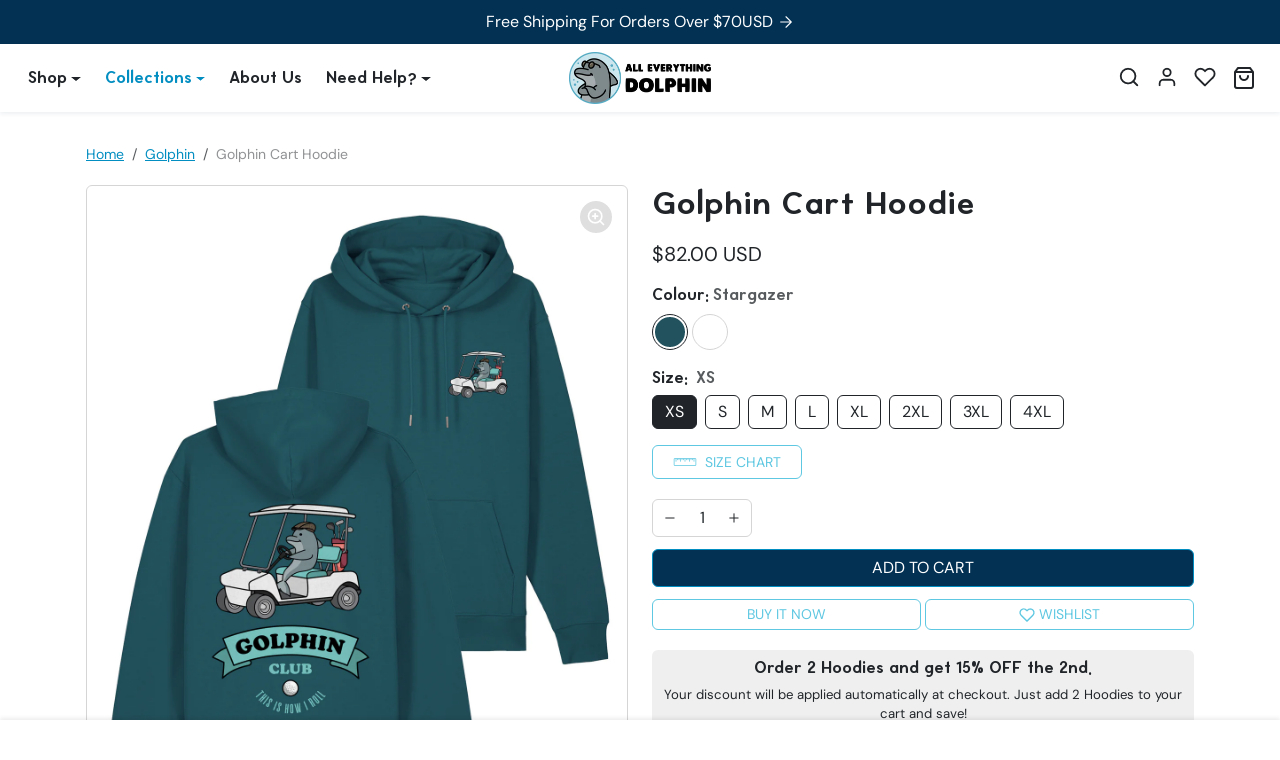

--- FILE ---
content_type: text/html; charset=utf-8
request_url: https://alleverythingdolphin.com/collections/golphin/products/golphin-cart-hoodie?variant=39822213808203
body_size: 51368
content:




<!doctype html>
<html
    data-inactive-tab-text="✋ Continue shopping..."
    dir="ltr" 
    lang="en">
<head>
<meta name="trustpilot-one-time-domain-verification-id" content="0bed997c-cc67-4f6c-8d02-8137c032d5dc"/>
  <!-- Reddit Pixel -->
<script>
!function(w,d){if(!w.rdt){var p=w.rdt=function(){p.sendEvent?p.sendEvent.apply(p,arguments):p.callQueue.push(arguments)};p.callQueue=[];var t=d.createElement("script");t.src="https://www.redditstatic.com/ads/pixel.js",t.async=!0;var s=d.getElementsByTagName("script")[0];s.parentNode.insertBefore(t,s)}}(window,document);rdt('init','t2_53ajj8l62', {"optOut":false,"useDecimalCurrencyValues":true,"aaid":"<AAID-HERE>","email":"<EMAIL-HERE>","externalId":"<EXTERNAL-ID-HERE>","idfa":"<IDFA-HERE>"});rdt('track', 'PageVisit');
</script>
<!-- DO NOT MODIFY UNLESS TO REPLACE A USER IDENTIFIER -->
<!-- End Reddit Pixel -->


<!-- Google tag (gtag.js) -->
<script async src="https://www.googletagmanager.com/gtag/js?id=G-V811DWP9EC"></script>
<script>
  window.dataLayer = window.dataLayer || [];
  function gtag(){dataLayer.push(arguments);}
  gtag('js', new Date());

  gtag('config', 'G-V811DWP9EC');
</script>
    
    <!-- Global site tag (gtag.js) - Google Analytics -->
<script async src="https://www.googletagmanager.com/gtag/js?id=UA-145605591-1"></script>
<script>
  window.dataLayer = window.dataLayer || [];
  function gtag(){dataLayer.push(arguments);}
  gtag('js', new Date());

  gtag('config', 'UA-145605591-1');
</script>

      <meta name="google-site-verification" content="v41L3cpwCDN-MdD-eFYAv0eoqzcfj28RgzywR2AadHU" />

    
<!-- Google Tag Manager -->
<script>(function(w,d,s,l,i){w[l]=w[l]||[];w[l].push({'gtm.start':
new Date().getTime(),event:'gtm.js'});var f=d.getElementsByTagName(s)[0],
j=d.createElement(s),dl=l!='dataLayer'?'&l='+l:'';j.async=true;j.src=
'https://www.googletagmanager.com/gtm.js?id='+i+dl;f.parentNode.insertBefore(j,f);
})(window,document,'script','dataLayer','GTM-KJHBJPR');</script>
<!-- End Google Tag Manager -->
    
    <!-- Global site tag (gtag.js) - Google Ads: 670349118 -->
<script async src="https://www.googletagmanager.com/gtag/js?id=AW-670349118"></script>
<script>
  window.dataLayer = window.dataLayer || [];
  function gtag(){dataLayer.push(arguments);}
  gtag('js', new Date());

  gtag('config', 'AW-670349118');
</script>
  
    <meta charset="utf-8">
    <meta name="viewport" content="width=device-width,initial-scale=1">
    <meta name="theme-color" content="#038ec1">

    <link rel="canonical" href="https://alleverythingdolphin.com/products/golphin-cart-hoodie">
    <link rel="preconnect" href="https://cdn.shopify.com" crossorigin>
    <link rel="preconnect" href="https://fonts.shopifycdn.com" crossorigin><link rel="icon" type="image/png" sizes="16x16" href="//alleverythingdolphin.com/cdn/shop/files/AED_Logo_23_Sq_2ce5fe44-5cb1-40dc-9f36-0a6781a598f8.png?crop=center&height=16&v=1693212638&width=16">
        <link rel="icon" type="image/png" sizes="32x32" href="//alleverythingdolphin.com/cdn/shop/files/AED_Logo_23_Sq_2ce5fe44-5cb1-40dc-9f36-0a6781a598f8.png?crop=center&height=32&v=1693212638&width=32">
        <link rel="apple-touch-icon" sizes="180x180" href="//alleverythingdolphin.com/cdn/shop/files/AED_Logo_23_Sq_2ce5fe44-5cb1-40dc-9f36-0a6781a598f8.png?crop=center&height=180&v=1693212638&width=180"><title>
        Golphin Cart Hoodie
 &ndash; All Everything Dolphin</title>

    
        <meta name="description" content="This hoodie is crafted from a heavy-weight 350GSM brushed, organic cotton fabric. This fabric is perfect for those who want a blend of comfort, durability, and warmth. Designed with a regular, unisex fit, it&#39;s easy to style and is versatile for any wardrobe. Printed using high quality, water-based inks, the design is v">
    

    

  
<meta property="og:site_name" content="All Everything Dolphin">
<meta property="og:url" content="https://alleverythingdolphin.com/products/golphin-cart-hoodie">
<meta property="og:title" content="Golphin Cart Hoodie">
<meta property="og:type" content="product">
<meta property="og:description" content="This hoodie is crafted from a heavy-weight 350GSM brushed, organic cotton fabric. This fabric is perfect for those who want a blend of comfort, durability, and warmth. Designed with a regular, unisex fit, it&#39;s easy to style and is versatile for any wardrobe. Printed using high quality, water-based inks, the design is v"><meta property="og:image" content="http://alleverythingdolphin.com/cdn/shop/files/GolphinCartComboHoodie.jpg?v=1712025496">
    <meta property="og:image:secure_url" content="https://alleverythingdolphin.com/cdn/shop/files/GolphinCartComboHoodie.jpg?v=1712025496">
    <meta property="og:image:width" content="2000">
    <meta property="og:image:height" content="2500"><meta property="og:price:amount" content="82.00">
    <meta property="og:price:currency" content="USD"><meta name="twitter:site" content="@https://x.com/aedolphin"><meta name="twitter:card" content="summary_large_image">
<meta name="twitter:title" content="Golphin Cart Hoodie">
<meta name="twitter:description" content="This hoodie is crafted from a heavy-weight 350GSM brushed, organic cotton fabric. This fabric is perfect for those who want a blend of comfort, durability, and warmth. Designed with a regular, unisex fit, it&#39;s easy to style and is versatile for any wardrobe. Printed using high quality, water-based inks, the design is v">
    





  
  

  <script type="application/ld+json">
    {    "@context": "https://schema.org",    "@type": "BreadcrumbList",    "itemListElement": [      {        "@type": "ListItem",        "position": 1,        "name": "Home",        "item": "https://alleverythingdolphin.com"      }                  ,{        "@type": "ListItem",        "position": 2,        "name": "Best Sellers",        "item": "https://alleverythingdolphin.com/collections/best-sellers"      }                  ,{        "@type": "ListItem",        "position": 3,        "name": "Golphin",        "item": "https://alleverythingdolphin.com/collections/golphin"      }                  ,{        "@type": "ListItem",        "position": 4,        "name": "Hoodies",        "item": "https://alleverythingdolphin.com/collections/hoodies"      }                  ,{        "@type": "ListItem",        "position": 5,        "name": "Hoodies &amp; Sweatshirts",        "item": "https://alleverythingdolphin.com/collections/hoodies-and-sweatshirts"      }                  ,{        "@type": "ListItem",        "position": 6,        "name": "Golphin Cart Hoodie",        "item": "https://alleverythingdolphin.com/products/golphin-cart-hoodie"      }    ]  }  
  </script>

    <script>window.performance && window.performance.mark && window.performance.mark('shopify.content_for_header.start');</script><meta name="google-site-verification" content="0oXZZpYPkTzsJoYcIuZPlwKI8YN7kNQ2ih9MWqmtUBM">
<meta id="shopify-digital-wallet" name="shopify-digital-wallet" content="/25757122635/digital_wallets/dialog">
<meta name="shopify-checkout-api-token" content="69f73938a77eedddcd9cfc2588a6dfaa">
<meta id="in-context-paypal-metadata" data-shop-id="25757122635" data-venmo-supported="false" data-environment="production" data-locale="en_US" data-paypal-v4="true" data-currency="USD">
<link rel="alternate" type="application/json+oembed" href="https://alleverythingdolphin.com/products/golphin-cart-hoodie.oembed">
<script async="async" src="/checkouts/internal/preloads.js?locale=en-US"></script>
<link rel="preconnect" href="https://shop.app" crossorigin="anonymous">
<script async="async" src="https://shop.app/checkouts/internal/preloads.js?locale=en-US&shop_id=25757122635" crossorigin="anonymous"></script>
<script id="apple-pay-shop-capabilities" type="application/json">{"shopId":25757122635,"countryCode":"AU","currencyCode":"USD","merchantCapabilities":["supports3DS"],"merchantId":"gid:\/\/shopify\/Shop\/25757122635","merchantName":"All Everything Dolphin","requiredBillingContactFields":["postalAddress","email","phone"],"requiredShippingContactFields":["postalAddress","email","phone"],"shippingType":"shipping","supportedNetworks":["visa","masterCard","amex","jcb"],"total":{"type":"pending","label":"All Everything Dolphin","amount":"1.00"},"shopifyPaymentsEnabled":true,"supportsSubscriptions":true}</script>
<script id="shopify-features" type="application/json">{"accessToken":"69f73938a77eedddcd9cfc2588a6dfaa","betas":["rich-media-storefront-analytics"],"domain":"alleverythingdolphin.com","predictiveSearch":true,"shopId":25757122635,"locale":"en"}</script>
<script>var Shopify = Shopify || {};
Shopify.shop = "all-everything-dolphin.myshopify.com";
Shopify.locale = "en";
Shopify.currency = {"active":"USD","rate":"1.0"};
Shopify.country = "US";
Shopify.theme = {"name":"ecomifytheme-production-v3-4-2","id":172386189614,"schema_name":"ecomify","schema_version":"3.4.2","theme_store_id":null,"role":"main"};
Shopify.theme.handle = "null";
Shopify.theme.style = {"id":null,"handle":null};
Shopify.cdnHost = "alleverythingdolphin.com/cdn";
Shopify.routes = Shopify.routes || {};
Shopify.routes.root = "/";</script>
<script type="module">!function(o){(o.Shopify=o.Shopify||{}).modules=!0}(window);</script>
<script>!function(o){function n(){var o=[];function n(){o.push(Array.prototype.slice.apply(arguments))}return n.q=o,n}var t=o.Shopify=o.Shopify||{};t.loadFeatures=n(),t.autoloadFeatures=n()}(window);</script>
<script>
  window.ShopifyPay = window.ShopifyPay || {};
  window.ShopifyPay.apiHost = "shop.app\/pay";
  window.ShopifyPay.redirectState = null;
</script>
<script id="shop-js-analytics" type="application/json">{"pageType":"product"}</script>
<script defer="defer" async type="module" src="//alleverythingdolphin.com/cdn/shopifycloud/shop-js/modules/v2/client.init-shop-cart-sync_BT-GjEfc.en.esm.js"></script>
<script defer="defer" async type="module" src="//alleverythingdolphin.com/cdn/shopifycloud/shop-js/modules/v2/chunk.common_D58fp_Oc.esm.js"></script>
<script defer="defer" async type="module" src="//alleverythingdolphin.com/cdn/shopifycloud/shop-js/modules/v2/chunk.modal_xMitdFEc.esm.js"></script>
<script type="module">
  await import("//alleverythingdolphin.com/cdn/shopifycloud/shop-js/modules/v2/client.init-shop-cart-sync_BT-GjEfc.en.esm.js");
await import("//alleverythingdolphin.com/cdn/shopifycloud/shop-js/modules/v2/chunk.common_D58fp_Oc.esm.js");
await import("//alleverythingdolphin.com/cdn/shopifycloud/shop-js/modules/v2/chunk.modal_xMitdFEc.esm.js");

  window.Shopify.SignInWithShop?.initShopCartSync?.({"fedCMEnabled":true,"windoidEnabled":true});

</script>
<script>
  window.Shopify = window.Shopify || {};
  if (!window.Shopify.featureAssets) window.Shopify.featureAssets = {};
  window.Shopify.featureAssets['shop-js'] = {"shop-cart-sync":["modules/v2/client.shop-cart-sync_DZOKe7Ll.en.esm.js","modules/v2/chunk.common_D58fp_Oc.esm.js","modules/v2/chunk.modal_xMitdFEc.esm.js"],"init-fed-cm":["modules/v2/client.init-fed-cm_B6oLuCjv.en.esm.js","modules/v2/chunk.common_D58fp_Oc.esm.js","modules/v2/chunk.modal_xMitdFEc.esm.js"],"shop-cash-offers":["modules/v2/client.shop-cash-offers_D2sdYoxE.en.esm.js","modules/v2/chunk.common_D58fp_Oc.esm.js","modules/v2/chunk.modal_xMitdFEc.esm.js"],"shop-login-button":["modules/v2/client.shop-login-button_QeVjl5Y3.en.esm.js","modules/v2/chunk.common_D58fp_Oc.esm.js","modules/v2/chunk.modal_xMitdFEc.esm.js"],"pay-button":["modules/v2/client.pay-button_DXTOsIq6.en.esm.js","modules/v2/chunk.common_D58fp_Oc.esm.js","modules/v2/chunk.modal_xMitdFEc.esm.js"],"shop-button":["modules/v2/client.shop-button_DQZHx9pm.en.esm.js","modules/v2/chunk.common_D58fp_Oc.esm.js","modules/v2/chunk.modal_xMitdFEc.esm.js"],"avatar":["modules/v2/client.avatar_BTnouDA3.en.esm.js"],"init-windoid":["modules/v2/client.init-windoid_CR1B-cfM.en.esm.js","modules/v2/chunk.common_D58fp_Oc.esm.js","modules/v2/chunk.modal_xMitdFEc.esm.js"],"init-shop-for-new-customer-accounts":["modules/v2/client.init-shop-for-new-customer-accounts_C_vY_xzh.en.esm.js","modules/v2/client.shop-login-button_QeVjl5Y3.en.esm.js","modules/v2/chunk.common_D58fp_Oc.esm.js","modules/v2/chunk.modal_xMitdFEc.esm.js"],"init-shop-email-lookup-coordinator":["modules/v2/client.init-shop-email-lookup-coordinator_BI7n9ZSv.en.esm.js","modules/v2/chunk.common_D58fp_Oc.esm.js","modules/v2/chunk.modal_xMitdFEc.esm.js"],"init-shop-cart-sync":["modules/v2/client.init-shop-cart-sync_BT-GjEfc.en.esm.js","modules/v2/chunk.common_D58fp_Oc.esm.js","modules/v2/chunk.modal_xMitdFEc.esm.js"],"shop-toast-manager":["modules/v2/client.shop-toast-manager_DiYdP3xc.en.esm.js","modules/v2/chunk.common_D58fp_Oc.esm.js","modules/v2/chunk.modal_xMitdFEc.esm.js"],"init-customer-accounts":["modules/v2/client.init-customer-accounts_D9ZNqS-Q.en.esm.js","modules/v2/client.shop-login-button_QeVjl5Y3.en.esm.js","modules/v2/chunk.common_D58fp_Oc.esm.js","modules/v2/chunk.modal_xMitdFEc.esm.js"],"init-customer-accounts-sign-up":["modules/v2/client.init-customer-accounts-sign-up_iGw4briv.en.esm.js","modules/v2/client.shop-login-button_QeVjl5Y3.en.esm.js","modules/v2/chunk.common_D58fp_Oc.esm.js","modules/v2/chunk.modal_xMitdFEc.esm.js"],"shop-follow-button":["modules/v2/client.shop-follow-button_CqMgW2wH.en.esm.js","modules/v2/chunk.common_D58fp_Oc.esm.js","modules/v2/chunk.modal_xMitdFEc.esm.js"],"checkout-modal":["modules/v2/client.checkout-modal_xHeaAweL.en.esm.js","modules/v2/chunk.common_D58fp_Oc.esm.js","modules/v2/chunk.modal_xMitdFEc.esm.js"],"shop-login":["modules/v2/client.shop-login_D91U-Q7h.en.esm.js","modules/v2/chunk.common_D58fp_Oc.esm.js","modules/v2/chunk.modal_xMitdFEc.esm.js"],"lead-capture":["modules/v2/client.lead-capture_BJmE1dJe.en.esm.js","modules/v2/chunk.common_D58fp_Oc.esm.js","modules/v2/chunk.modal_xMitdFEc.esm.js"],"payment-terms":["modules/v2/client.payment-terms_Ci9AEqFq.en.esm.js","modules/v2/chunk.common_D58fp_Oc.esm.js","modules/v2/chunk.modal_xMitdFEc.esm.js"]};
</script>
<script>(function() {
  var isLoaded = false;
  function asyncLoad() {
    if (isLoaded) return;
    isLoaded = true;
    var urls = ["https:\/\/loox.io\/widget\/EyZGn51Psw\/loox.1573780369545.js?shop=all-everything-dolphin.myshopify.com","https:\/\/tms.trackingmore.net\/static\/js\/checkout.js?shop=all-everything-dolphin.myshopify.com","\/\/cdn.shopify.com\/proxy\/5fcc8eb67cfc1a9ad25c922f0a5395c03c9006c10b2542a74a2b016e4dc28bb6\/static.cdn.printful.com\/static\/js\/external\/shopify-product-customizer.js?v=0.28\u0026shop=all-everything-dolphin.myshopify.com\u0026sp-cache-control=cHVibGljLCBtYXgtYWdlPTkwMA","https:\/\/www.inkthreadable.co.uk\/svg-editor\/shopify.js?shop=all-everything-dolphin.myshopify.com"];
    for (var i = 0; i < urls.length; i++) {
      var s = document.createElement('script');
      s.type = 'text/javascript';
      s.async = true;
      s.src = urls[i];
      var x = document.getElementsByTagName('script')[0];
      x.parentNode.insertBefore(s, x);
    }
  };
  if(window.attachEvent) {
    window.attachEvent('onload', asyncLoad);
  } else {
    window.addEventListener('load', asyncLoad, false);
  }
})();</script>
<script id="__st">var __st={"a":25757122635,"offset":39600,"reqid":"7f0a23f6-5ea9-4bf8-bb4a-1314fb0436c8-1769034925","pageurl":"alleverythingdolphin.com\/collections\/golphin\/products\/golphin-cart-hoodie?variant=39822213808203","u":"31e6fd6b1d9a","p":"product","rtyp":"product","rid":9160000209198};</script>
<script>window.ShopifyPaypalV4VisibilityTracking = true;</script>
<script id="captcha-bootstrap">!function(){'use strict';const t='contact',e='account',n='new_comment',o=[[t,t],['blogs',n],['comments',n],[t,'customer']],c=[[e,'customer_login'],[e,'guest_login'],[e,'recover_customer_password'],[e,'create_customer']],r=t=>t.map((([t,e])=>`form[action*='/${t}']:not([data-nocaptcha='true']) input[name='form_type'][value='${e}']`)).join(','),a=t=>()=>t?[...document.querySelectorAll(t)].map((t=>t.form)):[];function s(){const t=[...o],e=r(t);return a(e)}const i='password',u='form_key',d=['recaptcha-v3-token','g-recaptcha-response','h-captcha-response',i],f=()=>{try{return window.sessionStorage}catch{return}},m='__shopify_v',_=t=>t.elements[u];function p(t,e,n=!1){try{const o=window.sessionStorage,c=JSON.parse(o.getItem(e)),{data:r}=function(t){const{data:e,action:n}=t;return t[m]||n?{data:e,action:n}:{data:t,action:n}}(c);for(const[e,n]of Object.entries(r))t.elements[e]&&(t.elements[e].value=n);n&&o.removeItem(e)}catch(o){console.error('form repopulation failed',{error:o})}}const l='form_type',E='cptcha';function T(t){t.dataset[E]=!0}const w=window,h=w.document,L='Shopify',v='ce_forms',y='captcha';let A=!1;((t,e)=>{const n=(g='f06e6c50-85a8-45c8-87d0-21a2b65856fe',I='https://cdn.shopify.com/shopifycloud/storefront-forms-hcaptcha/ce_storefront_forms_captcha_hcaptcha.v1.5.2.iife.js',D={infoText:'Protected by hCaptcha',privacyText:'Privacy',termsText:'Terms'},(t,e,n)=>{const o=w[L][v],c=o.bindForm;if(c)return c(t,g,e,D).then(n);var r;o.q.push([[t,g,e,D],n]),r=I,A||(h.body.append(Object.assign(h.createElement('script'),{id:'captcha-provider',async:!0,src:r})),A=!0)});var g,I,D;w[L]=w[L]||{},w[L][v]=w[L][v]||{},w[L][v].q=[],w[L][y]=w[L][y]||{},w[L][y].protect=function(t,e){n(t,void 0,e),T(t)},Object.freeze(w[L][y]),function(t,e,n,w,h,L){const[v,y,A,g]=function(t,e,n){const i=e?o:[],u=t?c:[],d=[...i,...u],f=r(d),m=r(i),_=r(d.filter((([t,e])=>n.includes(e))));return[a(f),a(m),a(_),s()]}(w,h,L),I=t=>{const e=t.target;return e instanceof HTMLFormElement?e:e&&e.form},D=t=>v().includes(t);t.addEventListener('submit',(t=>{const e=I(t);if(!e)return;const n=D(e)&&!e.dataset.hcaptchaBound&&!e.dataset.recaptchaBound,o=_(e),c=g().includes(e)&&(!o||!o.value);(n||c)&&t.preventDefault(),c&&!n&&(function(t){try{if(!f())return;!function(t){const e=f();if(!e)return;const n=_(t);if(!n)return;const o=n.value;o&&e.removeItem(o)}(t);const e=Array.from(Array(32),(()=>Math.random().toString(36)[2])).join('');!function(t,e){_(t)||t.append(Object.assign(document.createElement('input'),{type:'hidden',name:u})),t.elements[u].value=e}(t,e),function(t,e){const n=f();if(!n)return;const o=[...t.querySelectorAll(`input[type='${i}']`)].map((({name:t})=>t)),c=[...d,...o],r={};for(const[a,s]of new FormData(t).entries())c.includes(a)||(r[a]=s);n.setItem(e,JSON.stringify({[m]:1,action:t.action,data:r}))}(t,e)}catch(e){console.error('failed to persist form',e)}}(e),e.submit())}));const S=(t,e)=>{t&&!t.dataset[E]&&(n(t,e.some((e=>e===t))),T(t))};for(const o of['focusin','change'])t.addEventListener(o,(t=>{const e=I(t);D(e)&&S(e,y())}));const B=e.get('form_key'),M=e.get(l),P=B&&M;t.addEventListener('DOMContentLoaded',(()=>{const t=y();if(P)for(const e of t)e.elements[l].value===M&&p(e,B);[...new Set([...A(),...v().filter((t=>'true'===t.dataset.shopifyCaptcha))])].forEach((e=>S(e,t)))}))}(h,new URLSearchParams(w.location.search),n,t,e,['guest_login'])})(!0,!0)}();</script>
<script integrity="sha256-4kQ18oKyAcykRKYeNunJcIwy7WH5gtpwJnB7kiuLZ1E=" data-source-attribution="shopify.loadfeatures" defer="defer" src="//alleverythingdolphin.com/cdn/shopifycloud/storefront/assets/storefront/load_feature-a0a9edcb.js" crossorigin="anonymous"></script>
<script crossorigin="anonymous" defer="defer" src="//alleverythingdolphin.com/cdn/shopifycloud/storefront/assets/shopify_pay/storefront-65b4c6d7.js?v=20250812"></script>
<script data-source-attribution="shopify.dynamic_checkout.dynamic.init">var Shopify=Shopify||{};Shopify.PaymentButton=Shopify.PaymentButton||{isStorefrontPortableWallets:!0,init:function(){window.Shopify.PaymentButton.init=function(){};var t=document.createElement("script");t.src="https://alleverythingdolphin.com/cdn/shopifycloud/portable-wallets/latest/portable-wallets.en.js",t.type="module",document.head.appendChild(t)}};
</script>
<script data-source-attribution="shopify.dynamic_checkout.buyer_consent">
  function portableWalletsHideBuyerConsent(e){var t=document.getElementById("shopify-buyer-consent"),n=document.getElementById("shopify-subscription-policy-button");t&&n&&(t.classList.add("hidden"),t.setAttribute("aria-hidden","true"),n.removeEventListener("click",e))}function portableWalletsShowBuyerConsent(e){var t=document.getElementById("shopify-buyer-consent"),n=document.getElementById("shopify-subscription-policy-button");t&&n&&(t.classList.remove("hidden"),t.removeAttribute("aria-hidden"),n.addEventListener("click",e))}window.Shopify?.PaymentButton&&(window.Shopify.PaymentButton.hideBuyerConsent=portableWalletsHideBuyerConsent,window.Shopify.PaymentButton.showBuyerConsent=portableWalletsShowBuyerConsent);
</script>
<script data-source-attribution="shopify.dynamic_checkout.cart.bootstrap">document.addEventListener("DOMContentLoaded",(function(){function t(){return document.querySelector("shopify-accelerated-checkout-cart, shopify-accelerated-checkout")}if(t())Shopify.PaymentButton.init();else{new MutationObserver((function(e,n){t()&&(Shopify.PaymentButton.init(),n.disconnect())})).observe(document.body,{childList:!0,subtree:!0})}}));
</script>
<script id='scb4127' type='text/javascript' async='' src='https://alleverythingdolphin.com/cdn/shopifycloud/privacy-banner/storefront-banner.js'></script><link id="shopify-accelerated-checkout-styles" rel="stylesheet" media="screen" href="https://alleverythingdolphin.com/cdn/shopifycloud/portable-wallets/latest/accelerated-checkout-backwards-compat.css" crossorigin="anonymous">
<style id="shopify-accelerated-checkout-cart">
        #shopify-buyer-consent {
  margin-top: 1em;
  display: inline-block;
  width: 100%;
}

#shopify-buyer-consent.hidden {
  display: none;
}

#shopify-subscription-policy-button {
  background: none;
  border: none;
  padding: 0;
  text-decoration: underline;
  font-size: inherit;
  cursor: pointer;
}

#shopify-subscription-policy-button::before {
  box-shadow: none;
}

      </style>

<script>window.performance && window.performance.mark && window.performance.mark('shopify.content_for_header.end');</script>

    
        <link href="//alleverythingdolphin.com/cdn/shop/t/15/assets/vendor-bootstrap.min.css?v=170947543712260450831727521817" rel="stylesheet">
    

    <style>
        :root {
            
                --bs-border-color: var(--bs-light-darken-10);
            
        }
        
    </style>

    <link href="//alleverythingdolphin.com/cdn/shop/t/15/assets/vendor-splide.min.css?v=44329677166622589231727521817" rel="stylesheet" media="print" onload="this.media='all'">
    <link href="//alleverythingdolphin.com/cdn/shop/t/15/assets/vendor-animate.min.css?v=117445339244174673761727521817" rel="stylesheet" media="print" onload="this.media='all'">
    <link href="//alleverythingdolphin.com/cdn/shop/t/15/assets/variables.css?v=180863459489095553861763507122" rel="stylesheet">
    <link href="//alleverythingdolphin.com/cdn/shop/t/15/assets/base.css?v=98382617354493790281727521817" rel="stylesheet">
    <link href="//alleverythingdolphin.com/cdn/shop/t/15/assets/general.css?v=88173299263958681541727521817" rel="stylesheet">
    <link href="//alleverythingdolphin.com/cdn/shop/t/15/assets/sections.css?v=110153938165037897811737628989" rel="stylesheet">
    <link href="//alleverythingdolphin.com/cdn/shop/t/15/assets/collection.css?v=59361509854535386641727521817" rel="stylesheet">
    <link href="//alleverythingdolphin.com/cdn/shop/t/15/assets/product.css?v=69050271728290261291727521817" rel="stylesheet">
    <link href="//alleverythingdolphin.com/cdn/shop/t/15/assets/cart.css?v=21145583973142786571727521817" rel="stylesheet">
    <link href="//alleverythingdolphin.com/cdn/shop/t/15/assets/animate.min.css?v=115639684294252348841727521817" rel="stylesheet">

    

    <link href="//alleverythingdolphin.com/cdn/shop/t/15/assets/custom.css?v=116242716460597526281727521817" rel="stylesheet">

    <script>
        Shopify.money_format = '<span class=money>${{amount}}</span>'
        window.theme = {
            product: {
                addToCart: 'Add To Cart',
                addedToCart: '✓ Added to cart',
                soldOut: 'Sold out',
                unavailable: 'Unavailable',
                priceRegular: 'Regular price',
                priceFrom: 'From',
                priceSale: 'Sale price',
                save: 'Save',
            }
        }
        
        
    </script>

    

    
        <link href="//alleverythingdolphin.com/cdn/shop/t/15/assets/vendor-glightbox.min.css?v=47676404177181227621727521817" rel="stylesheet" media="print" onload="this.media='all'">
        <script src="//alleverythingdolphin.com/cdn/shop/t/15/assets/vendor-glightbox.min.js?v=151956474687687549541727521817" defer></script>
    

    <script src="//alleverythingdolphin.com/cdn/shopifycloud/storefront/assets/themes_support/shopify_common-5f594365.js" defer></script>
    <script src="//alleverythingdolphin.com/cdn/shop/t/15/assets/vendor-bootstrap.bundle.min.js?v=50211469825826101081727521817" defer></script>
    <script src="//alleverythingdolphin.com/cdn/shop/t/15/assets/vendor-splide.min.js?v=73338738898036601811727521817" defer></script>
    <script src="//alleverythingdolphin.com/cdn/shop/t/15/assets/base.js?v=109618417612465011761727521817" defer></script>
    <script src="//alleverythingdolphin.com/cdn/shop/t/15/assets/general.js?v=107164351204035974541727521817" defer></script>
    <script src="//alleverythingdolphin.com/cdn/shop/t/15/assets/search.js?v=156372904200393363331727521817" defer></script>
    <script src="//alleverythingdolphin.com/cdn/shop/t/15/assets/sections.js?v=132468487246397413511727521817" defer></script>
    <script src="//alleverythingdolphin.com/cdn/shop/t/15/assets/collection.js?v=62447558981962021727521817" defer></script>
    <script src="//alleverythingdolphin.com/cdn/shop/t/15/assets/product.js?v=164592285804335449291727521817" defer></script>
    <script src="//alleverythingdolphin.com/cdn/shop/t/15/assets/cart.js?v=23706751352150479071727521817" defer></script>
    <script src="//alleverythingdolphin.com/cdn/shop/t/15/assets/custom.js?v=145271631312495905001727521817" defer></script>

    
        <script src="//alleverythingdolphin.com/cdn/shop/t/15/assets/wishlist.js?v=103425649783395888601727521817" defer></script>
    
  
  <script src="https://js.afterpay.com/afterpay-1.x.js" async></script>

<!-- BEGIN app block: shopify://apps/instafeed/blocks/head-block/c447db20-095d-4a10-9725-b5977662c9d5 --><link rel="preconnect" href="https://cdn.nfcube.com/">
<link rel="preconnect" href="https://scontent.cdninstagram.com/">


  <script>
    document.addEventListener('DOMContentLoaded', function () {
      let instafeedScript = document.createElement('script');

      
        instafeedScript.src = 'https://cdn.nfcube.com/instafeed-a7a946a3a1792be1f033c8b162da0be2.js';
      

      document.body.appendChild(instafeedScript);
    });
  </script>





<!-- END app block --><!-- BEGIN app block: shopify://apps/juphy-ai-chatbot/blocks/juphy-widget/f68438fc-3793-4355-a683-ded84ca39046 --><script type="module" src="https://static.juphy.com/embed/juphy-25.11.25.15.16.js?id=25757122635" async></script>
<!-- END app block --><!-- BEGIN app block: shopify://apps/klaviyo-email-marketing-sms/blocks/klaviyo-onsite-embed/2632fe16-c075-4321-a88b-50b567f42507 -->












  <script async src="https://static.klaviyo.com/onsite/js/Mh5EvX/klaviyo.js?company_id=Mh5EvX"></script>
  <script>!function(){if(!window.klaviyo){window._klOnsite=window._klOnsite||[];try{window.klaviyo=new Proxy({},{get:function(n,i){return"push"===i?function(){var n;(n=window._klOnsite).push.apply(n,arguments)}:function(){for(var n=arguments.length,o=new Array(n),w=0;w<n;w++)o[w]=arguments[w];var t="function"==typeof o[o.length-1]?o.pop():void 0,e=new Promise((function(n){window._klOnsite.push([i].concat(o,[function(i){t&&t(i),n(i)}]))}));return e}}})}catch(n){window.klaviyo=window.klaviyo||[],window.klaviyo.push=function(){var n;(n=window._klOnsite).push.apply(n,arguments)}}}}();</script>

  
    <script id="viewed_product">
      if (item == null) {
        var _learnq = _learnq || [];

        var MetafieldReviews = null
        var MetafieldYotpoRating = null
        var MetafieldYotpoCount = null
        var MetafieldLooxRating = null
        var MetafieldLooxCount = null
        var okendoProduct = null
        var okendoProductReviewCount = null
        var okendoProductReviewAverageValue = null
        try {
          // The following fields are used for Customer Hub recently viewed in order to add reviews.
          // This information is not part of __kla_viewed. Instead, it is part of __kla_viewed_reviewed_items
          MetafieldReviews = {};
          MetafieldYotpoRating = null
          MetafieldYotpoCount = null
          MetafieldLooxRating = "5.0"
          MetafieldLooxCount = 2

          okendoProduct = null
          // If the okendo metafield is not legacy, it will error, which then requires the new json formatted data
          if (okendoProduct && 'error' in okendoProduct) {
            okendoProduct = null
          }
          okendoProductReviewCount = okendoProduct ? okendoProduct.reviewCount : null
          okendoProductReviewAverageValue = okendoProduct ? okendoProduct.reviewAverageValue : null
        } catch (error) {
          console.error('Error in Klaviyo onsite reviews tracking:', error);
        }

        var item = {
          Name: "Golphin Cart Hoodie",
          ProductID: 9160000209198,
          Categories: ["Best Sellers","Golphin","Hoodies","Hoodies \u0026 Sweatshirts"],
          ImageURL: "https://alleverythingdolphin.com/cdn/shop/files/GolphinCartComboHoodie_grande.jpg?v=1712025496",
          URL: "https://alleverythingdolphin.com/products/golphin-cart-hoodie",
          Brand: "All Everything Dolphin",
          Price: "$82.00",
          Value: "82.00",
          CompareAtPrice: "$0.00"
        };
        _learnq.push(['track', 'Viewed Product', item]);
        _learnq.push(['trackViewedItem', {
          Title: item.Name,
          ItemId: item.ProductID,
          Categories: item.Categories,
          ImageUrl: item.ImageURL,
          Url: item.URL,
          Metadata: {
            Brand: item.Brand,
            Price: item.Price,
            Value: item.Value,
            CompareAtPrice: item.CompareAtPrice
          },
          metafields:{
            reviews: MetafieldReviews,
            yotpo:{
              rating: MetafieldYotpoRating,
              count: MetafieldYotpoCount,
            },
            loox:{
              rating: MetafieldLooxRating,
              count: MetafieldLooxCount,
            },
            okendo: {
              rating: okendoProductReviewAverageValue,
              count: okendoProductReviewCount,
            }
          }
        }]);
      }
    </script>
  




  <script>
    window.klaviyoReviewsProductDesignMode = false
  </script>







<!-- END app block --><link href="https://monorail-edge.shopifysvc.com" rel="dns-prefetch">
<script>(function(){if ("sendBeacon" in navigator && "performance" in window) {try {var session_token_from_headers = performance.getEntriesByType('navigation')[0].serverTiming.find(x => x.name == '_s').description;} catch {var session_token_from_headers = undefined;}var session_cookie_matches = document.cookie.match(/_shopify_s=([^;]*)/);var session_token_from_cookie = session_cookie_matches && session_cookie_matches.length === 2 ? session_cookie_matches[1] : "";var session_token = session_token_from_headers || session_token_from_cookie || "";function handle_abandonment_event(e) {var entries = performance.getEntries().filter(function(entry) {return /monorail-edge.shopifysvc.com/.test(entry.name);});if (!window.abandonment_tracked && entries.length === 0) {window.abandonment_tracked = true;var currentMs = Date.now();var navigation_start = performance.timing.navigationStart;var payload = {shop_id: 25757122635,url: window.location.href,navigation_start,duration: currentMs - navigation_start,session_token,page_type: "product"};window.navigator.sendBeacon("https://monorail-edge.shopifysvc.com/v1/produce", JSON.stringify({schema_id: "online_store_buyer_site_abandonment/1.1",payload: payload,metadata: {event_created_at_ms: currentMs,event_sent_at_ms: currentMs}}));}}window.addEventListener('pagehide', handle_abandonment_event);}}());</script>
<script id="web-pixels-manager-setup">(function e(e,d,r,n,o){if(void 0===o&&(o={}),!Boolean(null===(a=null===(i=window.Shopify)||void 0===i?void 0:i.analytics)||void 0===a?void 0:a.replayQueue)){var i,a;window.Shopify=window.Shopify||{};var t=window.Shopify;t.analytics=t.analytics||{};var s=t.analytics;s.replayQueue=[],s.publish=function(e,d,r){return s.replayQueue.push([e,d,r]),!0};try{self.performance.mark("wpm:start")}catch(e){}var l=function(){var e={modern:/Edge?\/(1{2}[4-9]|1[2-9]\d|[2-9]\d{2}|\d{4,})\.\d+(\.\d+|)|Firefox\/(1{2}[4-9]|1[2-9]\d|[2-9]\d{2}|\d{4,})\.\d+(\.\d+|)|Chrom(ium|e)\/(9{2}|\d{3,})\.\d+(\.\d+|)|(Maci|X1{2}).+ Version\/(15\.\d+|(1[6-9]|[2-9]\d|\d{3,})\.\d+)([,.]\d+|)( \(\w+\)|)( Mobile\/\w+|) Safari\/|Chrome.+OPR\/(9{2}|\d{3,})\.\d+\.\d+|(CPU[ +]OS|iPhone[ +]OS|CPU[ +]iPhone|CPU IPhone OS|CPU iPad OS)[ +]+(15[._]\d+|(1[6-9]|[2-9]\d|\d{3,})[._]\d+)([._]\d+|)|Android:?[ /-](13[3-9]|1[4-9]\d|[2-9]\d{2}|\d{4,})(\.\d+|)(\.\d+|)|Android.+Firefox\/(13[5-9]|1[4-9]\d|[2-9]\d{2}|\d{4,})\.\d+(\.\d+|)|Android.+Chrom(ium|e)\/(13[3-9]|1[4-9]\d|[2-9]\d{2}|\d{4,})\.\d+(\.\d+|)|SamsungBrowser\/([2-9]\d|\d{3,})\.\d+/,legacy:/Edge?\/(1[6-9]|[2-9]\d|\d{3,})\.\d+(\.\d+|)|Firefox\/(5[4-9]|[6-9]\d|\d{3,})\.\d+(\.\d+|)|Chrom(ium|e)\/(5[1-9]|[6-9]\d|\d{3,})\.\d+(\.\d+|)([\d.]+$|.*Safari\/(?![\d.]+ Edge\/[\d.]+$))|(Maci|X1{2}).+ Version\/(10\.\d+|(1[1-9]|[2-9]\d|\d{3,})\.\d+)([,.]\d+|)( \(\w+\)|)( Mobile\/\w+|) Safari\/|Chrome.+OPR\/(3[89]|[4-9]\d|\d{3,})\.\d+\.\d+|(CPU[ +]OS|iPhone[ +]OS|CPU[ +]iPhone|CPU IPhone OS|CPU iPad OS)[ +]+(10[._]\d+|(1[1-9]|[2-9]\d|\d{3,})[._]\d+)([._]\d+|)|Android:?[ /-](13[3-9]|1[4-9]\d|[2-9]\d{2}|\d{4,})(\.\d+|)(\.\d+|)|Mobile Safari.+OPR\/([89]\d|\d{3,})\.\d+\.\d+|Android.+Firefox\/(13[5-9]|1[4-9]\d|[2-9]\d{2}|\d{4,})\.\d+(\.\d+|)|Android.+Chrom(ium|e)\/(13[3-9]|1[4-9]\d|[2-9]\d{2}|\d{4,})\.\d+(\.\d+|)|Android.+(UC? ?Browser|UCWEB|U3)[ /]?(15\.([5-9]|\d{2,})|(1[6-9]|[2-9]\d|\d{3,})\.\d+)\.\d+|SamsungBrowser\/(5\.\d+|([6-9]|\d{2,})\.\d+)|Android.+MQ{2}Browser\/(14(\.(9|\d{2,})|)|(1[5-9]|[2-9]\d|\d{3,})(\.\d+|))(\.\d+|)|K[Aa][Ii]OS\/(3\.\d+|([4-9]|\d{2,})\.\d+)(\.\d+|)/},d=e.modern,r=e.legacy,n=navigator.userAgent;return n.match(d)?"modern":n.match(r)?"legacy":"unknown"}(),u="modern"===l?"modern":"legacy",c=(null!=n?n:{modern:"",legacy:""})[u],f=function(e){return[e.baseUrl,"/wpm","/b",e.hashVersion,"modern"===e.buildTarget?"m":"l",".js"].join("")}({baseUrl:d,hashVersion:r,buildTarget:u}),m=function(e){var d=e.version,r=e.bundleTarget,n=e.surface,o=e.pageUrl,i=e.monorailEndpoint;return{emit:function(e){var a=e.status,t=e.errorMsg,s=(new Date).getTime(),l=JSON.stringify({metadata:{event_sent_at_ms:s},events:[{schema_id:"web_pixels_manager_load/3.1",payload:{version:d,bundle_target:r,page_url:o,status:a,surface:n,error_msg:t},metadata:{event_created_at_ms:s}}]});if(!i)return console&&console.warn&&console.warn("[Web Pixels Manager] No Monorail endpoint provided, skipping logging."),!1;try{return self.navigator.sendBeacon.bind(self.navigator)(i,l)}catch(e){}var u=new XMLHttpRequest;try{return u.open("POST",i,!0),u.setRequestHeader("Content-Type","text/plain"),u.send(l),!0}catch(e){return console&&console.warn&&console.warn("[Web Pixels Manager] Got an unhandled error while logging to Monorail."),!1}}}}({version:r,bundleTarget:l,surface:e.surface,pageUrl:self.location.href,monorailEndpoint:e.monorailEndpoint});try{o.browserTarget=l,function(e){var d=e.src,r=e.async,n=void 0===r||r,o=e.onload,i=e.onerror,a=e.sri,t=e.scriptDataAttributes,s=void 0===t?{}:t,l=document.createElement("script"),u=document.querySelector("head"),c=document.querySelector("body");if(l.async=n,l.src=d,a&&(l.integrity=a,l.crossOrigin="anonymous"),s)for(var f in s)if(Object.prototype.hasOwnProperty.call(s,f))try{l.dataset[f]=s[f]}catch(e){}if(o&&l.addEventListener("load",o),i&&l.addEventListener("error",i),u)u.appendChild(l);else{if(!c)throw new Error("Did not find a head or body element to append the script");c.appendChild(l)}}({src:f,async:!0,onload:function(){if(!function(){var e,d;return Boolean(null===(d=null===(e=window.Shopify)||void 0===e?void 0:e.analytics)||void 0===d?void 0:d.initialized)}()){var d=window.webPixelsManager.init(e)||void 0;if(d){var r=window.Shopify.analytics;r.replayQueue.forEach((function(e){var r=e[0],n=e[1],o=e[2];d.publishCustomEvent(r,n,o)})),r.replayQueue=[],r.publish=d.publishCustomEvent,r.visitor=d.visitor,r.initialized=!0}}},onerror:function(){return m.emit({status:"failed",errorMsg:"".concat(f," has failed to load")})},sri:function(e){var d=/^sha384-[A-Za-z0-9+/=]+$/;return"string"==typeof e&&d.test(e)}(c)?c:"",scriptDataAttributes:o}),m.emit({status:"loading"})}catch(e){m.emit({status:"failed",errorMsg:(null==e?void 0:e.message)||"Unknown error"})}}})({shopId: 25757122635,storefrontBaseUrl: "https://alleverythingdolphin.com",extensionsBaseUrl: "https://extensions.shopifycdn.com/cdn/shopifycloud/web-pixels-manager",monorailEndpoint: "https://monorail-edge.shopifysvc.com/unstable/produce_batch",surface: "storefront-renderer",enabledBetaFlags: ["2dca8a86"],webPixelsConfigList: [{"id":"2138407214","configuration":"{\"accountID\":\"Mh5EvX\",\"webPixelConfig\":\"eyJlbmFibGVBZGRlZFRvQ2FydEV2ZW50cyI6IHRydWV9\"}","eventPayloadVersion":"v1","runtimeContext":"STRICT","scriptVersion":"524f6c1ee37bacdca7657a665bdca589","type":"APP","apiClientId":123074,"privacyPurposes":["ANALYTICS","MARKETING"],"dataSharingAdjustments":{"protectedCustomerApprovalScopes":["read_customer_address","read_customer_email","read_customer_name","read_customer_personal_data","read_customer_phone"]}},{"id":"800325934","configuration":"{\"config\":\"{\\\"pixel_id\\\":\\\"G-0DJGZS4ZW2\\\",\\\"target_country\\\":\\\"US\\\",\\\"gtag_events\\\":[{\\\"type\\\":\\\"begin_checkout\\\",\\\"action_label\\\":\\\"G-0DJGZS4ZW2\\\"},{\\\"type\\\":\\\"search\\\",\\\"action_label\\\":\\\"G-0DJGZS4ZW2\\\"},{\\\"type\\\":\\\"view_item\\\",\\\"action_label\\\":[\\\"G-0DJGZS4ZW2\\\",\\\"MC-EVGYYD490C\\\"]},{\\\"type\\\":\\\"purchase\\\",\\\"action_label\\\":[\\\"G-0DJGZS4ZW2\\\",\\\"MC-EVGYYD490C\\\"]},{\\\"type\\\":\\\"page_view\\\",\\\"action_label\\\":[\\\"G-0DJGZS4ZW2\\\",\\\"MC-EVGYYD490C\\\"]},{\\\"type\\\":\\\"add_payment_info\\\",\\\"action_label\\\":\\\"G-0DJGZS4ZW2\\\"},{\\\"type\\\":\\\"add_to_cart\\\",\\\"action_label\\\":\\\"G-0DJGZS4ZW2\\\"}],\\\"enable_monitoring_mode\\\":false}\"}","eventPayloadVersion":"v1","runtimeContext":"OPEN","scriptVersion":"b2a88bafab3e21179ed38636efcd8a93","type":"APP","apiClientId":1780363,"privacyPurposes":[],"dataSharingAdjustments":{"protectedCustomerApprovalScopes":["read_customer_address","read_customer_email","read_customer_name","read_customer_personal_data","read_customer_phone"]}},{"id":"692027694","configuration":"{\"pixelCode\":\"CQLE9URC77UFPQKKN730\"}","eventPayloadVersion":"v1","runtimeContext":"STRICT","scriptVersion":"22e92c2ad45662f435e4801458fb78cc","type":"APP","apiClientId":4383523,"privacyPurposes":["ANALYTICS","MARKETING","SALE_OF_DATA"],"dataSharingAdjustments":{"protectedCustomerApprovalScopes":["read_customer_address","read_customer_email","read_customer_name","read_customer_personal_data","read_customer_phone"]}},{"id":"346128686","configuration":"{\"pixel_id\":\"334168274149412\",\"pixel_type\":\"facebook_pixel\",\"metaapp_system_user_token\":\"-\"}","eventPayloadVersion":"v1","runtimeContext":"OPEN","scriptVersion":"ca16bc87fe92b6042fbaa3acc2fbdaa6","type":"APP","apiClientId":2329312,"privacyPurposes":["ANALYTICS","MARKETING","SALE_OF_DATA"],"dataSharingAdjustments":{"protectedCustomerApprovalScopes":["read_customer_address","read_customer_email","read_customer_name","read_customer_personal_data","read_customer_phone"]}},{"id":"211353902","configuration":"{\"tagID\":\"2612923415833\"}","eventPayloadVersion":"v1","runtimeContext":"STRICT","scriptVersion":"18031546ee651571ed29edbe71a3550b","type":"APP","apiClientId":3009811,"privacyPurposes":["ANALYTICS","MARKETING","SALE_OF_DATA"],"dataSharingAdjustments":{"protectedCustomerApprovalScopes":["read_customer_address","read_customer_email","read_customer_name","read_customer_personal_data","read_customer_phone"]}},{"id":"165380398","configuration":"{\"storeIdentity\":\"all-everything-dolphin.myshopify.com\",\"baseURL\":\"https:\\\/\\\/api.printful.com\\\/shopify-pixels\"}","eventPayloadVersion":"v1","runtimeContext":"STRICT","scriptVersion":"74f275712857ab41bea9d998dcb2f9da","type":"APP","apiClientId":156624,"privacyPurposes":["ANALYTICS","MARKETING","SALE_OF_DATA"],"dataSharingAdjustments":{"protectedCustomerApprovalScopes":["read_customer_address","read_customer_email","read_customer_name","read_customer_personal_data","read_customer_phone"]}},{"id":"shopify-app-pixel","configuration":"{}","eventPayloadVersion":"v1","runtimeContext":"STRICT","scriptVersion":"0450","apiClientId":"shopify-pixel","type":"APP","privacyPurposes":["ANALYTICS","MARKETING"]},{"id":"shopify-custom-pixel","eventPayloadVersion":"v1","runtimeContext":"LAX","scriptVersion":"0450","apiClientId":"shopify-pixel","type":"CUSTOM","privacyPurposes":["ANALYTICS","MARKETING"]}],isMerchantRequest: false,initData: {"shop":{"name":"All Everything Dolphin","paymentSettings":{"currencyCode":"USD"},"myshopifyDomain":"all-everything-dolphin.myshopify.com","countryCode":"AU","storefrontUrl":"https:\/\/alleverythingdolphin.com"},"customer":null,"cart":null,"checkout":null,"productVariants":[{"price":{"amount":82.0,"currencyCode":"USD"},"product":{"title":"Golphin Cart Hoodie","vendor":"All Everything Dolphin","id":"9160000209198","untranslatedTitle":"Golphin Cart Hoodie","url":"\/products\/golphin-cart-hoodie","type":"Product Type"},"id":"48316779888942","image":{"src":"\/\/alleverythingdolphin.com\/cdn\/shop\/files\/GolphinCarthoodie1.jpg?v=1712025497"},"sku":"STSU177-STA-XS","title":"Stargazer \/ XS","untranslatedTitle":"Stargazer \/ XS"},{"price":{"amount":82.0,"currencyCode":"USD"},"product":{"title":"Golphin Cart Hoodie","vendor":"All Everything Dolphin","id":"9160000209198","untranslatedTitle":"Golphin Cart Hoodie","url":"\/products\/golphin-cart-hoodie","type":"Product Type"},"id":"48316779921710","image":{"src":"\/\/alleverythingdolphin.com\/cdn\/shop\/files\/GolphinCarthoodie1.jpg?v=1712025497"},"sku":"STSU177-STA-S","title":"Stargazer \/ S","untranslatedTitle":"Stargazer \/ S"},{"price":{"amount":82.0,"currencyCode":"USD"},"product":{"title":"Golphin Cart Hoodie","vendor":"All Everything Dolphin","id":"9160000209198","untranslatedTitle":"Golphin Cart Hoodie","url":"\/products\/golphin-cart-hoodie","type":"Product Type"},"id":"48316779954478","image":{"src":"\/\/alleverythingdolphin.com\/cdn\/shop\/files\/GolphinCarthoodie1.jpg?v=1712025497"},"sku":"STSU177-STA-M","title":"Stargazer \/ M","untranslatedTitle":"Stargazer \/ M"},{"price":{"amount":82.0,"currencyCode":"USD"},"product":{"title":"Golphin Cart Hoodie","vendor":"All Everything Dolphin","id":"9160000209198","untranslatedTitle":"Golphin Cart Hoodie","url":"\/products\/golphin-cart-hoodie","type":"Product Type"},"id":"48316779987246","image":{"src":"\/\/alleverythingdolphin.com\/cdn\/shop\/files\/GolphinCarthoodie1.jpg?v=1712025497"},"sku":"STSU177-STA-L","title":"Stargazer \/ L","untranslatedTitle":"Stargazer \/ L"},{"price":{"amount":82.0,"currencyCode":"USD"},"product":{"title":"Golphin Cart Hoodie","vendor":"All Everything Dolphin","id":"9160000209198","untranslatedTitle":"Golphin Cart Hoodie","url":"\/products\/golphin-cart-hoodie","type":"Product Type"},"id":"48316780020014","image":{"src":"\/\/alleverythingdolphin.com\/cdn\/shop\/files\/GolphinCarthoodie1.jpg?v=1712025497"},"sku":"STSU177-STA-XL","title":"Stargazer \/ XL","untranslatedTitle":"Stargazer \/ XL"},{"price":{"amount":82.0,"currencyCode":"USD"},"product":{"title":"Golphin Cart Hoodie","vendor":"All Everything Dolphin","id":"9160000209198","untranslatedTitle":"Golphin Cart Hoodie","url":"\/products\/golphin-cart-hoodie","type":"Product Type"},"id":"48316780052782","image":{"src":"\/\/alleverythingdolphin.com\/cdn\/shop\/files\/GolphinCarthoodie1.jpg?v=1712025497"},"sku":"STSU177-STA-2XL","title":"Stargazer \/ 2XL","untranslatedTitle":"Stargazer \/ 2XL"},{"price":{"amount":82.0,"currencyCode":"USD"},"product":{"title":"Golphin Cart Hoodie","vendor":"All Everything Dolphin","id":"9160000209198","untranslatedTitle":"Golphin Cart Hoodie","url":"\/products\/golphin-cart-hoodie","type":"Product Type"},"id":"48316780085550","image":{"src":"\/\/alleverythingdolphin.com\/cdn\/shop\/files\/GolphinCarthoodie1.jpg?v=1712025497"},"sku":"STSU177-STA-3XL","title":"Stargazer \/ 3XL","untranslatedTitle":"Stargazer \/ 3XL"},{"price":{"amount":82.0,"currencyCode":"USD"},"product":{"title":"Golphin Cart Hoodie","vendor":"All Everything Dolphin","id":"9160000209198","untranslatedTitle":"Golphin Cart Hoodie","url":"\/products\/golphin-cart-hoodie","type":"Product Type"},"id":"48316780118318","image":{"src":"\/\/alleverythingdolphin.com\/cdn\/shop\/files\/GolphinCarthoodie1.jpg?v=1712025497"},"sku":"STSU177-STA-4XL","title":"Stargazer \/ 4XL","untranslatedTitle":"Stargazer \/ 4XL"},{"price":{"amount":82.0,"currencyCode":"USD"},"product":{"title":"Golphin Cart Hoodie","vendor":"All Everything Dolphin","id":"9160000209198","untranslatedTitle":"Golphin Cart Hoodie","url":"\/products\/golphin-cart-hoodie","type":"Product Type"},"id":"48316780151086","image":{"src":"\/\/alleverythingdolphin.com\/cdn\/shop\/files\/GolphinCartHoodie2.jpg?v=1712025503"},"sku":"STSU177-WHI-XS","title":"White \/ XS","untranslatedTitle":"White \/ XS"},{"price":{"amount":82.0,"currencyCode":"USD"},"product":{"title":"Golphin Cart Hoodie","vendor":"All Everything Dolphin","id":"9160000209198","untranslatedTitle":"Golphin Cart Hoodie","url":"\/products\/golphin-cart-hoodie","type":"Product Type"},"id":"48316780216622","image":{"src":"\/\/alleverythingdolphin.com\/cdn\/shop\/files\/GolphinCartHoodie2.jpg?v=1712025503"},"sku":"STSU177-WHI-S","title":"White \/ S","untranslatedTitle":"White \/ S"},{"price":{"amount":82.0,"currencyCode":"USD"},"product":{"title":"Golphin Cart Hoodie","vendor":"All Everything Dolphin","id":"9160000209198","untranslatedTitle":"Golphin Cart Hoodie","url":"\/products\/golphin-cart-hoodie","type":"Product Type"},"id":"48316780249390","image":{"src":"\/\/alleverythingdolphin.com\/cdn\/shop\/files\/GolphinCartHoodie2.jpg?v=1712025503"},"sku":"STSU177-WHI-M","title":"White \/ M","untranslatedTitle":"White \/ M"},{"price":{"amount":82.0,"currencyCode":"USD"},"product":{"title":"Golphin Cart Hoodie","vendor":"All Everything Dolphin","id":"9160000209198","untranslatedTitle":"Golphin Cart Hoodie","url":"\/products\/golphin-cart-hoodie","type":"Product Type"},"id":"48316780282158","image":{"src":"\/\/alleverythingdolphin.com\/cdn\/shop\/files\/GolphinCartHoodie2.jpg?v=1712025503"},"sku":"STSU177-WHI-L","title":"White \/ L","untranslatedTitle":"White \/ L"},{"price":{"amount":82.0,"currencyCode":"USD"},"product":{"title":"Golphin Cart Hoodie","vendor":"All Everything Dolphin","id":"9160000209198","untranslatedTitle":"Golphin Cart Hoodie","url":"\/products\/golphin-cart-hoodie","type":"Product Type"},"id":"48316780314926","image":{"src":"\/\/alleverythingdolphin.com\/cdn\/shop\/files\/GolphinCartHoodie2.jpg?v=1712025503"},"sku":"STSU177-WHI-XL","title":"White \/ XL","untranslatedTitle":"White \/ XL"},{"price":{"amount":82.0,"currencyCode":"USD"},"product":{"title":"Golphin Cart Hoodie","vendor":"All Everything Dolphin","id":"9160000209198","untranslatedTitle":"Golphin Cart Hoodie","url":"\/products\/golphin-cart-hoodie","type":"Product Type"},"id":"48316780347694","image":{"src":"\/\/alleverythingdolphin.com\/cdn\/shop\/files\/GolphinCartHoodie2.jpg?v=1712025503"},"sku":"STSU177-WHI-2XL","title":"White \/ 2XL","untranslatedTitle":"White \/ 2XL"},{"price":{"amount":82.0,"currencyCode":"USD"},"product":{"title":"Golphin Cart Hoodie","vendor":"All Everything Dolphin","id":"9160000209198","untranslatedTitle":"Golphin Cart Hoodie","url":"\/products\/golphin-cart-hoodie","type":"Product Type"},"id":"48316780380462","image":{"src":"\/\/alleverythingdolphin.com\/cdn\/shop\/files\/GolphinCartHoodie2.jpg?v=1712025503"},"sku":"STSU177-WHI-3XL","title":"White \/ 3XL","untranslatedTitle":"White \/ 3XL"},{"price":{"amount":82.0,"currencyCode":"USD"},"product":{"title":"Golphin Cart Hoodie","vendor":"All Everything Dolphin","id":"9160000209198","untranslatedTitle":"Golphin Cart Hoodie","url":"\/products\/golphin-cart-hoodie","type":"Product Type"},"id":"48316780413230","image":{"src":"\/\/alleverythingdolphin.com\/cdn\/shop\/files\/GolphinCartHoodie2.jpg?v=1712025503"},"sku":"STSU177-WHI-4XL","title":"White \/ 4XL","untranslatedTitle":"White \/ 4XL"}],"purchasingCompany":null},},"https://alleverythingdolphin.com/cdn","fcfee988w5aeb613cpc8e4bc33m6693e112",{"modern":"","legacy":""},{"shopId":"25757122635","storefrontBaseUrl":"https:\/\/alleverythingdolphin.com","extensionBaseUrl":"https:\/\/extensions.shopifycdn.com\/cdn\/shopifycloud\/web-pixels-manager","surface":"storefront-renderer","enabledBetaFlags":"[\"2dca8a86\"]","isMerchantRequest":"false","hashVersion":"fcfee988w5aeb613cpc8e4bc33m6693e112","publish":"custom","events":"[[\"page_viewed\",{}],[\"product_viewed\",{\"productVariant\":{\"price\":{\"amount\":82.0,\"currencyCode\":\"USD\"},\"product\":{\"title\":\"Golphin Cart Hoodie\",\"vendor\":\"All Everything Dolphin\",\"id\":\"9160000209198\",\"untranslatedTitle\":\"Golphin Cart Hoodie\",\"url\":\"\/products\/golphin-cart-hoodie\",\"type\":\"Product Type\"},\"id\":\"48316779888942\",\"image\":{\"src\":\"\/\/alleverythingdolphin.com\/cdn\/shop\/files\/GolphinCarthoodie1.jpg?v=1712025497\"},\"sku\":\"STSU177-STA-XS\",\"title\":\"Stargazer \/ XS\",\"untranslatedTitle\":\"Stargazer \/ XS\"}}]]"});</script><script>
  window.ShopifyAnalytics = window.ShopifyAnalytics || {};
  window.ShopifyAnalytics.meta = window.ShopifyAnalytics.meta || {};
  window.ShopifyAnalytics.meta.currency = 'USD';
  var meta = {"product":{"id":9160000209198,"gid":"gid:\/\/shopify\/Product\/9160000209198","vendor":"All Everything Dolphin","type":"Product Type","handle":"golphin-cart-hoodie","variants":[{"id":48316779888942,"price":8200,"name":"Golphin Cart Hoodie - Stargazer \/ XS","public_title":"Stargazer \/ XS","sku":"STSU177-STA-XS"},{"id":48316779921710,"price":8200,"name":"Golphin Cart Hoodie - Stargazer \/ S","public_title":"Stargazer \/ S","sku":"STSU177-STA-S"},{"id":48316779954478,"price":8200,"name":"Golphin Cart Hoodie - Stargazer \/ M","public_title":"Stargazer \/ M","sku":"STSU177-STA-M"},{"id":48316779987246,"price":8200,"name":"Golphin Cart Hoodie - Stargazer \/ L","public_title":"Stargazer \/ L","sku":"STSU177-STA-L"},{"id":48316780020014,"price":8200,"name":"Golphin Cart Hoodie - Stargazer \/ XL","public_title":"Stargazer \/ XL","sku":"STSU177-STA-XL"},{"id":48316780052782,"price":8200,"name":"Golphin Cart Hoodie - Stargazer \/ 2XL","public_title":"Stargazer \/ 2XL","sku":"STSU177-STA-2XL"},{"id":48316780085550,"price":8200,"name":"Golphin Cart Hoodie - Stargazer \/ 3XL","public_title":"Stargazer \/ 3XL","sku":"STSU177-STA-3XL"},{"id":48316780118318,"price":8200,"name":"Golphin Cart Hoodie - Stargazer \/ 4XL","public_title":"Stargazer \/ 4XL","sku":"STSU177-STA-4XL"},{"id":48316780151086,"price":8200,"name":"Golphin Cart Hoodie - White \/ XS","public_title":"White \/ XS","sku":"STSU177-WHI-XS"},{"id":48316780216622,"price":8200,"name":"Golphin Cart Hoodie - White \/ S","public_title":"White \/ S","sku":"STSU177-WHI-S"},{"id":48316780249390,"price":8200,"name":"Golphin Cart Hoodie - White \/ M","public_title":"White \/ M","sku":"STSU177-WHI-M"},{"id":48316780282158,"price":8200,"name":"Golphin Cart Hoodie - White \/ L","public_title":"White \/ L","sku":"STSU177-WHI-L"},{"id":48316780314926,"price":8200,"name":"Golphin Cart Hoodie - White \/ XL","public_title":"White \/ XL","sku":"STSU177-WHI-XL"},{"id":48316780347694,"price":8200,"name":"Golphin Cart Hoodie - White \/ 2XL","public_title":"White \/ 2XL","sku":"STSU177-WHI-2XL"},{"id":48316780380462,"price":8200,"name":"Golphin Cart Hoodie - White \/ 3XL","public_title":"White \/ 3XL","sku":"STSU177-WHI-3XL"},{"id":48316780413230,"price":8200,"name":"Golphin Cart Hoodie - White \/ 4XL","public_title":"White \/ 4XL","sku":"STSU177-WHI-4XL"}],"remote":false},"page":{"pageType":"product","resourceType":"product","resourceId":9160000209198,"requestId":"7f0a23f6-5ea9-4bf8-bb4a-1314fb0436c8-1769034925"}};
  for (var attr in meta) {
    window.ShopifyAnalytics.meta[attr] = meta[attr];
  }
</script>
<script class="analytics">
  (function () {
    var customDocumentWrite = function(content) {
      var jquery = null;

      if (window.jQuery) {
        jquery = window.jQuery;
      } else if (window.Checkout && window.Checkout.$) {
        jquery = window.Checkout.$;
      }

      if (jquery) {
        jquery('body').append(content);
      }
    };

    var hasLoggedConversion = function(token) {
      if (token) {
        return document.cookie.indexOf('loggedConversion=' + token) !== -1;
      }
      return false;
    }

    var setCookieIfConversion = function(token) {
      if (token) {
        var twoMonthsFromNow = new Date(Date.now());
        twoMonthsFromNow.setMonth(twoMonthsFromNow.getMonth() + 2);

        document.cookie = 'loggedConversion=' + token + '; expires=' + twoMonthsFromNow;
      }
    }

    var trekkie = window.ShopifyAnalytics.lib = window.trekkie = window.trekkie || [];
    if (trekkie.integrations) {
      return;
    }
    trekkie.methods = [
      'identify',
      'page',
      'ready',
      'track',
      'trackForm',
      'trackLink'
    ];
    trekkie.factory = function(method) {
      return function() {
        var args = Array.prototype.slice.call(arguments);
        args.unshift(method);
        trekkie.push(args);
        return trekkie;
      };
    };
    for (var i = 0; i < trekkie.methods.length; i++) {
      var key = trekkie.methods[i];
      trekkie[key] = trekkie.factory(key);
    }
    trekkie.load = function(config) {
      trekkie.config = config || {};
      trekkie.config.initialDocumentCookie = document.cookie;
      var first = document.getElementsByTagName('script')[0];
      var script = document.createElement('script');
      script.type = 'text/javascript';
      script.onerror = function(e) {
        var scriptFallback = document.createElement('script');
        scriptFallback.type = 'text/javascript';
        scriptFallback.onerror = function(error) {
                var Monorail = {
      produce: function produce(monorailDomain, schemaId, payload) {
        var currentMs = new Date().getTime();
        var event = {
          schema_id: schemaId,
          payload: payload,
          metadata: {
            event_created_at_ms: currentMs,
            event_sent_at_ms: currentMs
          }
        };
        return Monorail.sendRequest("https://" + monorailDomain + "/v1/produce", JSON.stringify(event));
      },
      sendRequest: function sendRequest(endpointUrl, payload) {
        // Try the sendBeacon API
        if (window && window.navigator && typeof window.navigator.sendBeacon === 'function' && typeof window.Blob === 'function' && !Monorail.isIos12()) {
          var blobData = new window.Blob([payload], {
            type: 'text/plain'
          });

          if (window.navigator.sendBeacon(endpointUrl, blobData)) {
            return true;
          } // sendBeacon was not successful

        } // XHR beacon

        var xhr = new XMLHttpRequest();

        try {
          xhr.open('POST', endpointUrl);
          xhr.setRequestHeader('Content-Type', 'text/plain');
          xhr.send(payload);
        } catch (e) {
          console.log(e);
        }

        return false;
      },
      isIos12: function isIos12() {
        return window.navigator.userAgent.lastIndexOf('iPhone; CPU iPhone OS 12_') !== -1 || window.navigator.userAgent.lastIndexOf('iPad; CPU OS 12_') !== -1;
      }
    };
    Monorail.produce('monorail-edge.shopifysvc.com',
      'trekkie_storefront_load_errors/1.1',
      {shop_id: 25757122635,
      theme_id: 172386189614,
      app_name: "storefront",
      context_url: window.location.href,
      source_url: "//alleverythingdolphin.com/cdn/s/trekkie.storefront.9615f8e10e499e09ff0451d383e936edfcfbbf47.min.js"});

        };
        scriptFallback.async = true;
        scriptFallback.src = '//alleverythingdolphin.com/cdn/s/trekkie.storefront.9615f8e10e499e09ff0451d383e936edfcfbbf47.min.js';
        first.parentNode.insertBefore(scriptFallback, first);
      };
      script.async = true;
      script.src = '//alleverythingdolphin.com/cdn/s/trekkie.storefront.9615f8e10e499e09ff0451d383e936edfcfbbf47.min.js';
      first.parentNode.insertBefore(script, first);
    };
    trekkie.load(
      {"Trekkie":{"appName":"storefront","development":false,"defaultAttributes":{"shopId":25757122635,"isMerchantRequest":null,"themeId":172386189614,"themeCityHash":"6911678984722603146","contentLanguage":"en","currency":"USD","eventMetadataId":"e26641bf-8688-4dc2-8918-04501d1c6ca4"},"isServerSideCookieWritingEnabled":true,"monorailRegion":"shop_domain","enabledBetaFlags":["65f19447"]},"Session Attribution":{},"S2S":{"facebookCapiEnabled":true,"source":"trekkie-storefront-renderer","apiClientId":580111}}
    );

    var loaded = false;
    trekkie.ready(function() {
      if (loaded) return;
      loaded = true;

      window.ShopifyAnalytics.lib = window.trekkie;

      var originalDocumentWrite = document.write;
      document.write = customDocumentWrite;
      try { window.ShopifyAnalytics.merchantGoogleAnalytics.call(this); } catch(error) {};
      document.write = originalDocumentWrite;

      window.ShopifyAnalytics.lib.page(null,{"pageType":"product","resourceType":"product","resourceId":9160000209198,"requestId":"7f0a23f6-5ea9-4bf8-bb4a-1314fb0436c8-1769034925","shopifyEmitted":true});

      var match = window.location.pathname.match(/checkouts\/(.+)\/(thank_you|post_purchase)/)
      var token = match? match[1]: undefined;
      if (!hasLoggedConversion(token)) {
        setCookieIfConversion(token);
        window.ShopifyAnalytics.lib.track("Viewed Product",{"currency":"USD","variantId":48316779888942,"productId":9160000209198,"productGid":"gid:\/\/shopify\/Product\/9160000209198","name":"Golphin Cart Hoodie - Stargazer \/ XS","price":"82.00","sku":"STSU177-STA-XS","brand":"All Everything Dolphin","variant":"Stargazer \/ XS","category":"Product Type","nonInteraction":true,"remote":false},undefined,undefined,{"shopifyEmitted":true});
      window.ShopifyAnalytics.lib.track("monorail:\/\/trekkie_storefront_viewed_product\/1.1",{"currency":"USD","variantId":48316779888942,"productId":9160000209198,"productGid":"gid:\/\/shopify\/Product\/9160000209198","name":"Golphin Cart Hoodie - Stargazer \/ XS","price":"82.00","sku":"STSU177-STA-XS","brand":"All Everything Dolphin","variant":"Stargazer \/ XS","category":"Product Type","nonInteraction":true,"remote":false,"referer":"https:\/\/alleverythingdolphin.com\/collections\/golphin\/products\/golphin-cart-hoodie?variant=39822213808203"});
      }
    });


        var eventsListenerScript = document.createElement('script');
        eventsListenerScript.async = true;
        eventsListenerScript.src = "//alleverythingdolphin.com/cdn/shopifycloud/storefront/assets/shop_events_listener-3da45d37.js";
        document.getElementsByTagName('head')[0].appendChild(eventsListenerScript);

})();</script>
  <script>
  if (!window.ga || (window.ga && typeof window.ga !== 'function')) {
    window.ga = function ga() {
      (window.ga.q = window.ga.q || []).push(arguments);
      if (window.Shopify && window.Shopify.analytics && typeof window.Shopify.analytics.publish === 'function') {
        window.Shopify.analytics.publish("ga_stub_called", {}, {sendTo: "google_osp_migration"});
      }
      console.error("Shopify's Google Analytics stub called with:", Array.from(arguments), "\nSee https://help.shopify.com/manual/promoting-marketing/pixels/pixel-migration#google for more information.");
    };
    if (window.Shopify && window.Shopify.analytics && typeof window.Shopify.analytics.publish === 'function') {
      window.Shopify.analytics.publish("ga_stub_initialized", {}, {sendTo: "google_osp_migration"});
    }
  }
</script>
<script
  defer
  src="https://alleverythingdolphin.com/cdn/shopifycloud/perf-kit/shopify-perf-kit-3.0.4.min.js"
  data-application="storefront-renderer"
  data-shop-id="25757122635"
  data-render-region="gcp-us-central1"
  data-page-type="product"
  data-theme-instance-id="172386189614"
  data-theme-name="ecomify"
  data-theme-version="3.4.2"
  data-monorail-region="shop_domain"
  data-resource-timing-sampling-rate="10"
  data-shs="true"
  data-shs-beacon="true"
  data-shs-export-with-fetch="true"
  data-shs-logs-sample-rate="1"
  data-shs-beacon-endpoint="https://alleverythingdolphin.com/api/collect"
></script>
</head>

<body class="page-type-product" data-theme-version="production-3.4.2" data-shopify-editor="5712354869330:344">
    <a class="visually-hidden-focusable" href="#main">
        Skip to content
    </a>
    
    <!-- BEGIN sections: header-group -->
<div id="shopify-section-sections--23488115310894__announcement-bar" class="shopify-section shopify-section-group-header-group">






    <section 
        id="announcement-bar-sections--23488115310894__announcement-bar" 
        class="
            announcement-bar enter-view 
            bg-dark text-white 
            text-capitalize 
             
            fs-1 
            fs-lg-2
        "
      
        >
        <div 
            class="animate__animated opacity-0 animate__fast"
            data-animate-class="animate__fadeInDown">
            <div 
                id="carousel-sections--23488115310894__announcement-bar" 
                class="carousel slide mx-auto " 
                data-bs-ride="carousel"
                style="max-width: 1200px;">
                <div class="carousel-inner w-auto mx-8">
                    
                        
                        <div 
                            class="carousel-item active" 
                            data-index="0"
                            >
                            
                                <a href="/pages/shipping" class="pt-4 pb-4">
                                    <div class="rte text-center lh-sm pt-4 pb-4">
                                        <p>Free Shipping For Orders Over $70USD</p>
                                        <svg xmlns="http://www.w3.org/2000/svg" class="ms-2" width="18" height="18" viewBox="0 0 24 24" fill="none" stroke="currentColor" stroke-width="1.5" stroke-linecap="round" stroke-linejoin="round">
                                            <path d="M5 12h13M12 5l7 7-7 7"/>
                                        </svg>
                                        
                            
                            
                        
                                    </div>
                                </a>
                            
                        </div>
                    
                </div>
                
            </div>
        </div>

        
            <button 
                class="btn-close d-none d-xxl-flex btn-close-white" 
                type="button" 
                data-bs-dismiss="offcanvas" 
                aria-label="Close"> 
            </button>
        

    </section>

    

    
        <script>
            (function () {
                const section = document.querySelector('#announcement-bar-sections--23488115310894__announcement-bar')
                const closeBtn = section.querySelector('.btn-close')

                if (document.cookie.indexOf('ecomify-announcement-closed') > -1) {
                    section.classList.add('hide')
                }

                closeBtn?.addEventListener('click', () => {
                    section.classList.add('hide')
                    window.createCookie('ecomify-announcement-closed', true, 1)
                })
                section

            })();
        </script>
    




</div><div id="shopify-section-sections--23488115310894__navbar" class="shopify-section shopify-section-group-header-group sticky-top">



<nav 
    id="navbar-mobile" 
    class="navbar d-lg-none bg-white text-body shadow-sm  pt-3 pb-3">
    <div class="container d-block">
        <div class="row align-items-center">
            <div class="col-3">
                <ul class="nav flex-nowrap">
                    <a 
                        class="nav-link ms-n2"
                        href="#offcanvas-menu" 
                        data-bs-toggle="offcanvas" 
                        aria-controls="offcanvas-menu"
                        aria-label="Menu"
                        role="button">
                        <svg xmlns="http://www.w3.org/2000/svg" width="24" height="24" viewBox="0 0 24 24" fill="none" stroke="currentColor" stroke-width="2" stroke-linecap="round" stroke-linejoin="round">
                            <line x1="3" y1="12" x2="21" y2="12"></line><line x1="3" y1="6" x2="21" y2="6"></line><line x1="3" y1="18" x2="21" y2="18"></line>
                        </svg>
                        
                            
                                <span class="ms-10 extra-small text-uppercase"></span>
                            
                        
                    </a>
                </ul>
            </div>
            <div class="col-6 text-center">
                <a class="navbar-brand mx-auto py-0 " href="/">
                    
                        <img
                            class="img-fluid"
                            src="//alleverythingdolphin.com/cdn/shop/files/AED_Logo_4x1_23.png?height=84&v=1685153020" 
                            alt="All Everything Dolphin"
                            width="114" 
                            height="42"
                            loading="lazy">
                    
                </a>
            </div>
            <div class="col-3">
                <ul class="nav justify-content-end flex-nowrap">
                    
                        <a 
                            class="nav-link px-3"
                            href="#offcanvas-search" 
                            data-bs-toggle="offcanvas" 
                            aria-controls="offcanvas-search"
                            aria-label="Search"
                            role="button">
                            <svg xmlns="http://www.w3.org/2000/svg" width="22" height="22" viewBox="0 0 24 24" fill="none" stroke="currentColor" stroke-width="2" stroke-linecap="round" stroke-linejoin="round">
                                <circle cx="11" cy="11" r="8"></circle>
                                <line x1="21" y1="21" x2="16.65" y2="16.65"></line>
                            </svg>
                        </a>
                    
                    
                    
                    <a 
                        class="cart-icon nav-link me-n2" 
                        
                            href="#offcanvas-cart" 
                            data-bs-toggle="offcanvas" 
                            aria-controls="offcanvas-cart" 
                            role="button"
                        
                        aria-label="Cart 0">
                        
        <svg xmlns="http://www.w3.org/2000/svg" width="24" height="24" viewBox="0 0 24 24" fill="none" stroke="currentColor" stroke-width="2" stroke-linecap="round" stroke-linejoin="round">
            <path d="M6 2L3 6v14c0 1.1.9 2 2 2h14a2 2 0 0 0 2-2V6l-3-4H6zM3.8 6h16.4M16 10a4 4 0 1 1-8 0"/>
        </svg>
    
                        <span 
                            class="cart-count-badge badge bg-primary"
                            hidden>
                            0
                        </span>
                    </a>  
                </ul>
            </div>
        </div>
    </div>
</nav>

<nav 
    id="navbar-desktop" 
    class="navbar d-none d-lg-block bg-white text-body shadow-sm menu-desktop-hover  pt-3 pb-3">
    <div class="container-fluid">
        <div class="row align-items-center flex-grow-1">
            <div class="col-2 order-1 text-center">
                    <a class="navbar-brand me-auto py-0 " href="/">
                        
                            <img
                                class="img-fluid"
                                src="//alleverythingdolphin.com/cdn/shop/files/AED_Logo_4x1_23.png?height=104&v=1685153020" 
                                alt="All Everything Dolphin"
                                width="142" 
                                height="52"
                                loading="lazy">
                        
                </a>
            </div>
            <div class="col-5 order-0">
                


<ul class="nav nav-links ">
    
        
        
            
                <li class="nav-item dropdown position-static">
                    <a 
                        class="nav-link rounded dropdown-toggle headings-font-family fs-2 " 
                        href="#"
                        data-bs-toggle="dropdown" 
                        aria-expanded="false"
                        data-index="1"
                        role="button">
                        Shop
                    </a>
                    
                        



<div class="dropdown-megamenu dropdown-menu">
    <div class="container-fluid">
        <ul class="list-unstyled row">
            
                
                    <li 
                        class="col animate__animated animate__faster animate__fadeInRight"
                        style="animation-delay: 0ms">
                        
                            <a 
                                class="dropdown-item rounded dropdown-item-level-2 " 
                                href="/collections/t-shirts"
                                aria-current="">
                                T-Shirts & Tops
                            </a>
                        
                        <ul class="list-unstyled">
                            
                                <li>
                                    <a 
                                        id="navbar-grandchilditem-1" 
                                        class="dropdown-item rounded dropdown-item-level-3 " 
                                        href="/collections/regular-fit-t-shirts"
                                        aria-current="">
                                        • Regular Fit T-Shirts
                                    </a>
                                </li>
                            
                                <li>
                                    <a 
                                        id="navbar-grandchilditem-2" 
                                        class="dropdown-item rounded dropdown-item-level-3 " 
                                        href="/collections/relaxed-fit-t-shirts"
                                        aria-current="">
                                        • Relaxed Fit T-Shirts
                                    </a>
                                </li>
                            
                                <li>
                                    <a 
                                        id="navbar-grandchilditem-3" 
                                        class="dropdown-item rounded dropdown-item-level-3 " 
                                        href="/collections/long-sleeve-t-shirts"
                                        aria-current="">
                                        • Long Sleeve T-Shirts
                                    </a>
                                </li>
                            
                                <li>
                                    <a 
                                        id="navbar-grandchilditem-4" 
                                        class="dropdown-item rounded dropdown-item-level-3 " 
                                        href="/collections/tanks"
                                        aria-current="">
                                        • Tank Tops
                                    </a>
                                </li>
                            
                                <li>
                                    <a 
                                        id="navbar-grandchilditem-5" 
                                        class="dropdown-item rounded dropdown-item-level-3 " 
                                        href="/collections/polos"
                                        aria-current="">
                                        • Polos
                                    </a>
                                </li>
                            
                                <li>
                                    <a 
                                        id="navbar-grandchilditem-6" 
                                        class="dropdown-item rounded dropdown-item-level-3 " 
                                        href="/collections/button-up-shirts"
                                        aria-current="">
                                        • Button Up Shirts
                                    </a>
                                </li>
                            
                                <li>
                                    <a 
                                        id="navbar-grandchilditem-7" 
                                        class="dropdown-item rounded dropdown-item-level-3 " 
                                        href="/collections/womens-tops"
                                        aria-current="">
                                        • Women's Tops
                                    </a>
                                </li>
                            
                        </ul>
                    </li>
                
            
                
                    <li 
                        class="col animate__animated animate__faster animate__fadeInRight"
                        style="animation-delay: 100ms">
                        
                            <a 
                                class="dropdown-item rounded dropdown-item-level-2 " 
                                href="/collections/hoodies-and-sweatshirts"
                                aria-current="">
                                Hoodies & Sweatshirts
                            </a>
                        
                        <ul class="list-unstyled">
                            
                                <li>
                                    <a 
                                        id="navbar-grandchilditem-1" 
                                        class="dropdown-item rounded dropdown-item-level-3 " 
                                        href="/collections/hoodies"
                                        aria-current="">
                                        • Hoodies
                                    </a>
                                </li>
                            
                                <li>
                                    <a 
                                        id="navbar-grandchilditem-2" 
                                        class="dropdown-item rounded dropdown-item-level-3 " 
                                        href="/collections/sweatshirts"
                                        aria-current="">
                                        • Sweatshirts
                                    </a>
                                </li>
                            
                        </ul>
                    </li>
                
            
                
                    <li 
                        class="col animate__animated animate__faster animate__fadeInRight"
                        style="animation-delay: 200ms">
                        
                            <a 
                                class="dropdown-item rounded dropdown-item-level-2 " 
                                href="/collections/bottoms"
                                aria-current="">
                                Bottoms
                            </a>
                        
                        <ul class="list-unstyled">
                            
                                <li>
                                    <a 
                                        id="navbar-grandchilditem-1" 
                                        class="dropdown-item rounded dropdown-item-level-3 " 
                                        href="/collections/swim-trunks"
                                        aria-current="">
                                        • Swim Trunks
                                    </a>
                                </li>
                            
                                <li>
                                    <a 
                                        id="navbar-grandchilditem-2" 
                                        class="dropdown-item rounded dropdown-item-level-3 " 
                                        href="/collections/board-shorts"
                                        aria-current="">
                                        • Board Shorts
                                    </a>
                                </li>
                            
                                <li>
                                    <a 
                                        id="navbar-grandchilditem-3" 
                                        class="dropdown-item rounded dropdown-item-level-3 " 
                                        href="/collections/sport-shorts"
                                        aria-current="">
                                        • Sport Shorts
                                    </a>
                                </li>
                            
                                <li>
                                    <a 
                                        id="navbar-grandchilditem-4" 
                                        class="dropdown-item rounded dropdown-item-level-3 " 
                                        href="/collections/joggers"
                                        aria-current="">
                                        • Joggers
                                    </a>
                                </li>
                            
                        </ul>
                    </li>
                
            
                
                    <li 
                        class="col animate__animated animate__faster animate__fadeInRight"
                        style="animation-delay: 300ms">
                        
                            <a 
                                class="dropdown-item rounded dropdown-item-level-2 " 
                                href="/collections/accessories"
                                aria-current="">
                                Accessories
                            </a>
                        
                        <ul class="list-unstyled">
                            
                                <li>
                                    <a 
                                        id="navbar-grandchilditem-1" 
                                        class="dropdown-item rounded dropdown-item-level-3 " 
                                        href="/collections/hats"
                                        aria-current="">
                                        • Hats
                                    </a>
                                </li>
                            
                                <li>
                                    <a 
                                        id="navbar-grandchilditem-2" 
                                        class="dropdown-item rounded dropdown-item-level-3 " 
                                        href="/collections/stickers"
                                        aria-current="">
                                        • Stickers
                                    </a>
                                </li>
                            
                        </ul>
                    </li>
                
            
                
                    <li 
                        class="col animate__animated animate__faster animate__fadeInRight"
                        style="animation-delay: 400ms">
                        
                            <a 
                                class="dropdown-item rounded dropdown-item-level-2 " 
                                href="/collections/home-and-living"
                                aria-current="">
                                Home & Living
                            </a>
                        
                        <ul class="list-unstyled">
                            
                                <li>
                                    <a 
                                        id="navbar-grandchilditem-1" 
                                        class="dropdown-item rounded dropdown-item-level-3 " 
                                        href="/collections/drinkware"
                                        aria-current="">
                                        • Drinkware
                                    </a>
                                </li>
                            
                                <li>
                                    <a 
                                        id="navbar-grandchilditem-2" 
                                        class="dropdown-item rounded dropdown-item-level-3 " 
                                        href="/collections/blankets"
                                        aria-current="">
                                        • Blankets
                                    </a>
                                </li>
                            
                        </ul>
                    </li>
                
            
                
                    <li 
                        class="col animate__animated animate__faster animate__fadeInRight"
                        style="animation-delay: 500ms">
                        
                            <a 
                                class="dropdown-item rounded dropdown-item-level-2 " 
                                href="/collections/new"
                                aria-current="">
                                New Items
                            </a>
                        
                        <ul class="list-unstyled">
                            
                        </ul>
                    </li>
                
            
                
                    <li 
                        class="col animate__animated animate__faster animate__fadeInRight"
                        style="animation-delay: 600ms">
                        
                            <a 
                                class="dropdown-item rounded dropdown-item-level-2 " 
                                href="/collections/sale"
                                aria-current="">
                                Sale
                            </a>
                        
                        <ul class="list-unstyled">
                            
                        </ul>
                    </li>
                
            
        </ul>
    </div>
</div>
                    
                </li>
            
        
    
        
        
            
                <li class="nav-item dropdown ">
                    <a 
                        class="nav-link rounded dropdown-toggle headings-font-family fs-2 active" 
                        href="#"
                        data-bs-toggle="dropdown" 
                        aria-expanded="false"
                        data-index="2"
                        role="button">
                        Collections
                    </a>
                    
                        <ul class="dropdown-menu">
                            
                                <li>
                                    <a 
                                        id="navbar-childitem-1" 
                                        class="dropdown-item active" 
                                        href="/collections/golphin"
                                        aria-current="page">
                                        Golphin
                                    </a>
                                </li>
                            
                                <li>
                                    <a 
                                        id="navbar-childitem-2" 
                                        class="dropdown-item " 
                                        href="/collections/party"
                                        aria-current="">
                                        Party Animals
                                    </a>
                                </li>
                            
                                <li>
                                    <a 
                                        id="navbar-childitem-3" 
                                        class="dropdown-item " 
                                        href="/collections/chiller-whale"
                                        aria-current="">
                                        Chiller Whale
                                    </a>
                                </li>
                            
                                <li>
                                    <a 
                                        id="navbar-childitem-4" 
                                        class="dropdown-item " 
                                        href="/collections/cereal-killer"
                                        aria-current="">
                                        Cereal Killer
                                    </a>
                                </li>
                            
                                <li>
                                    <a 
                                        id="navbar-childitem-5" 
                                        class="dropdown-item " 
                                        href="/collections/seal"
                                        aria-current="">
                                        Seally Seals
                                    </a>
                                </li>
                            
                                <li>
                                    <a 
                                        id="navbar-childitem-6" 
                                        class="dropdown-item " 
                                        href="/collections/cool-dolphins"
                                        aria-current="">
                                        Cool Dolphins
                                    </a>
                                </li>
                            
                                <li>
                                    <a 
                                        id="navbar-childitem-7" 
                                        class="dropdown-item " 
                                        href="/collections/banolphin"
                                        aria-current="">
                                        Banolphin
                                    </a>
                                </li>
                            
                                <li>
                                    <a 
                                        id="navbar-childitem-8" 
                                        class="dropdown-item " 
                                        href="/collections/pink-collection"
                                        aria-current="">
                                        Pink Collection
                                    </a>
                                </li>
                            
                                <li>
                                    <a 
                                        id="navbar-childitem-9" 
                                        class="dropdown-item " 
                                        href="/collections/dolphamine"
                                        aria-current="">
                                        Dolphamine
                                    </a>
                                </li>
                            
                        </ul>
                    
                </li>
            
        
    
        
        
            
                <li class="nav-item">
                    <a
                        class="nav-link rounded headings-font-family fs-2 " 
                        href="/pages/about-us"
                        aria-current="">
                        About Us
                    </a>
                </li>
            
        
    
        
        
            
                <li class="nav-item dropdown ">
                    <a 
                        class="nav-link rounded dropdown-toggle headings-font-family fs-2 " 
                        href="#"
                        data-bs-toggle="dropdown" 
                        aria-expanded="false"
                        data-index="4"
                        role="button">
                        Need Help?
                    </a>
                    
                        <ul class="dropdown-menu">
                            
                                <li>
                                    <a 
                                        id="navbar-childitem-1" 
                                        class="dropdown-item " 
                                        href="https://alleverythingdolphin.com/apps/trackingmore"
                                        aria-current="">
                                        Track An Order
                                    </a>
                                </li>
                            
                                <li>
                                    <a 
                                        id="navbar-childitem-2" 
                                        class="dropdown-item " 
                                        href="/pages/faqs"
                                        aria-current="">
                                        FAQs
                                    </a>
                                </li>
                            
                                <li>
                                    <a 
                                        id="navbar-childitem-3" 
                                        class="dropdown-item " 
                                        href="/pages/contact-us"
                                        aria-current="">
                                        Contact Us
                                    </a>
                                </li>
                            
                        </ul>
                    
                </li>
            
        
    
</ul>


            </div>
            <div class="col-5 order-2">
                

<ul class="nav nav-icons justify-content-end" aria-label="Utilities menu">
    
        
        
    
        
        
    
        
        
    
        
        
    
    <li class="nav-item ms-2">
        <a
            class="nav-link" 
            href="#offcanvas-search" 
            data-bs-toggle="offcanvas"
            aria-controls="offcanvas-search" 
            role="button"
            aria-label="Search">
            <svg xmlns="http://www.w3.org/2000/svg" width="22" height="22" viewBox="0 0 24 24" fill="none" stroke="currentColor" stroke-width="2" stroke-linecap="round" stroke-linejoin="round">
                <circle cx="11" cy="11" r="8"></circle>
                <line x1="21" y1="21" x2="16.65" y2="16.65"></line>
            </svg>
        </a>
    </li>
    
        <li class="nav-item">
            <a 
                class="nav-link " 
                aria-current="" 
                href="/account"
                aria-label="Account">
                <svg xmlns="http://www.w3.org/2000/svg" width="22" height="22" viewBox="0 0 24 24" fill="none" stroke="currentColor" stroke-width="2" stroke-linecap="round" stroke-linejoin="round">
                    <path d="M20 21v-2a4 4 0 0 0-4-4H8a4 4 0 0 0-4 4v2"></path>
                    <circle cx="12" cy="7" r="4"></circle>
                </svg>
            </a>
        </li>
    
    
        <li class="nav-item">
            <a 
                class="wishlist-icon nav-link"
                href="#offcanvas-wishlist"
                data-bs-toggle="offcanvas" 
                aria-controls="offcanvas-wishlist" 
                aria-label="Wishlist"
                role="button">
                <svg xmlns="http://www.w3.org/2000/svg" width="22" height="22" viewBox="0 0 24 24" fill="none" stroke="currentColor" stroke-width="2" stroke-linecap="round" stroke-linejoin="round">
                    <path d="M20.84 4.61a5.5 5.5 0 0 0-7.78 0L12 5.67l-1.06-1.06a5.5 5.5 0 0 0-7.78 7.78l1.06 1.06L12 21.23l7.78-7.78 1.06-1.06a5.5 5.5 0 0 0 0-7.78z"></path>
                </svg>
                <span 
                    class="wishlist-count-badge badge bg-primary" 
                    aria-live="polite"
                    aria-atomic="true"
                    hidden>
                </span>
            </a>
        </li>
    
    <li class="nav-item">
        <a 
            class="cart-icon nav-link" 
            
                href="#offcanvas-cart" 
                data-bs-toggle="offcanvas" 
                aria-controls="offcanvas-cart" 
                role="button"
            
            aria-label="Cart 0">
            
        <svg xmlns="http://www.w3.org/2000/svg" width="24" height="24" viewBox="0 0 24 24" fill="none" stroke="currentColor" stroke-width="2" stroke-linecap="round" stroke-linejoin="round">
            <path d="M6 2L3 6v14c0 1.1.9 2 2 2h14a2 2 0 0 0 2-2V6l-3-4H6zM3.8 6h16.4M16 10a4 4 0 1 1-8 0"/>
        </svg>
    
            <span 
                class="cart-count-badge badge bg-primary"
                hidden>
                0
            </span>
        </a>           
    </li>
</ul>
            </div>
        </div>
    </div>
</nav>

<div 
    id="offcanvas-menu" 
    class="offcanvas offcanvas-start  rounded" 
    tabindex="-1"
    aria-labelledby="offcanvas-menu-label"> 
    <div class="offcanvas-header bg-dark text-white">
        <div class="">
            <div id="offcanvas-menu-label" class="offcanvas-title">
                
                    
                        <h3 class="h6 mb-0">
                            Welcome guest
                        </h3>
                        <div class="opacity-75 small">
                            Please <a href="/account">login</a> or  <a href="/account/register">register</a>
                        </div>
                    
                
            </div>
        </div>
        <button 
            type="button" 
            class="btn-close btn-close-white"
            data-bs-dismiss="offcanvas" 
            aria-label="Close">
        </button>
    </div>
    <div class="offcanvas-body px-0 py-4">
        <ul 
            id="offcanvas-menu-nav" 
            class="nav nav-level-0 flex-column mb-4">
            
                
                    <li class="nav-item">
                        <a 
                            class="nav-link headings-font-family fs-2 " 
                            href="#offcanvas-menu-collapse-level-1-1" 
                            aria-controls="offcanvas-menu-collapse-level-1-1"
                            aria-expanded="false" 
                            data-bs-toggle="collapse"
                            role="button">
                            Shop
                        </a>
                        <div 
                            id="offcanvas-menu-collapse-level-1-1" 
                            class="collapse ">
                            <ul class="nav flex-column">
                                
                                    
                                        <li>
                                            <a 
                                                class="nav-link py-4 px-5 accordion-button collapsed headings-font-family fs-2 " 
                                                href="#collapse-level-1-1" 
                                                aria-controls="collapse-level-1-1"
                                                aria-expanded="false" 
                                                data-bs-toggle="collapse" 
                                                role="button">
                                                T-Shirts & Tops
                                            </a>
                                            <div id="collapse-level-1-1" class="collapse ">
                                                <ul class="nav flex-column">
                                                    
                                                        <li>
                                                            <a 
                                                                class="dropdown-item small " 
                                                                href="/collections/regular-fit-t-shirts"
                                                                aria-current="">
                                                                • Regular Fit T-Shirts
                                                            </a>
                                                        </li>
                                                    
                                                        <li>
                                                            <a 
                                                                class="dropdown-item small " 
                                                                href="/collections/relaxed-fit-t-shirts"
                                                                aria-current="">
                                                                • Relaxed Fit T-Shirts
                                                            </a>
                                                        </li>
                                                    
                                                        <li>
                                                            <a 
                                                                class="dropdown-item small " 
                                                                href="/collections/long-sleeve-t-shirts"
                                                                aria-current="">
                                                                • Long Sleeve T-Shirts
                                                            </a>
                                                        </li>
                                                    
                                                        <li>
                                                            <a 
                                                                class="dropdown-item small " 
                                                                href="/collections/tanks"
                                                                aria-current="">
                                                                • Tank Tops
                                                            </a>
                                                        </li>
                                                    
                                                        <li>
                                                            <a 
                                                                class="dropdown-item small " 
                                                                href="/collections/polos"
                                                                aria-current="">
                                                                • Polos
                                                            </a>
                                                        </li>
                                                    
                                                        <li>
                                                            <a 
                                                                class="dropdown-item small " 
                                                                href="/collections/button-up-shirts"
                                                                aria-current="">
                                                                • Button Up Shirts
                                                            </a>
                                                        </li>
                                                    
                                                        <li>
                                                            <a 
                                                                class="dropdown-item small " 
                                                                href="/collections/womens-tops"
                                                                aria-current="">
                                                                • Women's Tops
                                                            </a>
                                                        </li>
                                                    
                                                </ul>
                                            </div>
                                        </li>
                                    
                                
                                    
                                        <li>
                                            <a 
                                                class="nav-link py-4 px-5 accordion-button collapsed headings-font-family fs-2 " 
                                                href="#collapse-level-1-2" 
                                                aria-controls="collapse-level-1-2"
                                                aria-expanded="false" 
                                                data-bs-toggle="collapse" 
                                                role="button">
                                                Hoodies & Sweatshirts
                                            </a>
                                            <div id="collapse-level-1-2" class="collapse ">
                                                <ul class="nav flex-column">
                                                    
                                                        <li>
                                                            <a 
                                                                class="dropdown-item small " 
                                                                href="/collections/hoodies"
                                                                aria-current="">
                                                                • Hoodies
                                                            </a>
                                                        </li>
                                                    
                                                        <li>
                                                            <a 
                                                                class="dropdown-item small " 
                                                                href="/collections/sweatshirts"
                                                                aria-current="">
                                                                • Sweatshirts
                                                            </a>
                                                        </li>
                                                    
                                                </ul>
                                            </div>
                                        </li>
                                    
                                
                                    
                                        <li>
                                            <a 
                                                class="nav-link py-4 px-5 accordion-button collapsed headings-font-family fs-2 " 
                                                href="#collapse-level-1-3" 
                                                aria-controls="collapse-level-1-3"
                                                aria-expanded="false" 
                                                data-bs-toggle="collapse" 
                                                role="button">
                                                Bottoms
                                            </a>
                                            <div id="collapse-level-1-3" class="collapse ">
                                                <ul class="nav flex-column">
                                                    
                                                        <li>
                                                            <a 
                                                                class="dropdown-item small " 
                                                                href="/collections/swim-trunks"
                                                                aria-current="">
                                                                • Swim Trunks
                                                            </a>
                                                        </li>
                                                    
                                                        <li>
                                                            <a 
                                                                class="dropdown-item small " 
                                                                href="/collections/board-shorts"
                                                                aria-current="">
                                                                • Board Shorts
                                                            </a>
                                                        </li>
                                                    
                                                        <li>
                                                            <a 
                                                                class="dropdown-item small " 
                                                                href="/collections/sport-shorts"
                                                                aria-current="">
                                                                • Sport Shorts
                                                            </a>
                                                        </li>
                                                    
                                                        <li>
                                                            <a 
                                                                class="dropdown-item small " 
                                                                href="/collections/joggers"
                                                                aria-current="">
                                                                • Joggers
                                                            </a>
                                                        </li>
                                                    
                                                </ul>
                                            </div>
                                        </li>
                                    
                                
                                    
                                        <li>
                                            <a 
                                                class="nav-link py-4 px-5 accordion-button collapsed headings-font-family fs-2 " 
                                                href="#collapse-level-1-4" 
                                                aria-controls="collapse-level-1-4"
                                                aria-expanded="false" 
                                                data-bs-toggle="collapse" 
                                                role="button">
                                                Accessories
                                            </a>
                                            <div id="collapse-level-1-4" class="collapse ">
                                                <ul class="nav flex-column">
                                                    
                                                        <li>
                                                            <a 
                                                                class="dropdown-item small " 
                                                                href="/collections/hats"
                                                                aria-current="">
                                                                • Hats
                                                            </a>
                                                        </li>
                                                    
                                                        <li>
                                                            <a 
                                                                class="dropdown-item small " 
                                                                href="/collections/stickers"
                                                                aria-current="">
                                                                • Stickers
                                                            </a>
                                                        </li>
                                                    
                                                </ul>
                                            </div>
                                        </li>
                                    
                                
                                    
                                        <li>
                                            <a 
                                                class="nav-link py-4 px-5 accordion-button collapsed headings-font-family fs-2 " 
                                                href="#collapse-level-1-5" 
                                                aria-controls="collapse-level-1-5"
                                                aria-expanded="false" 
                                                data-bs-toggle="collapse" 
                                                role="button">
                                                Home & Living
                                            </a>
                                            <div id="collapse-level-1-5" class="collapse ">
                                                <ul class="nav flex-column">
                                                    
                                                        <li>
                                                            <a 
                                                                class="dropdown-item small " 
                                                                href="/collections/drinkware"
                                                                aria-current="">
                                                                • Drinkware
                                                            </a>
                                                        </li>
                                                    
                                                        <li>
                                                            <a 
                                                                class="dropdown-item small " 
                                                                href="/collections/blankets"
                                                                aria-current="">
                                                                • Blankets
                                                            </a>
                                                        </li>
                                                    
                                                </ul>
                                            </div>
                                        </li>
                                    
                                
                                    
                                        <li>
                                            <a 
                                                class="dropdown-item " 
                                                href="/collections/new"
                                                aria-current="">
                                                New Items
                                            </a>
                                        </li>
                                    
                                
                                    
                                        <li>
                                            <a 
                                                class="dropdown-item " 
                                                href="/collections/sale"
                                                aria-current="">
                                                Sale
                                            </a>
                                        </li>
                                    
                                
                            </ul>
                        </div>
                    </li>
                
            
                
                    <li class="nav-item">
                        <a 
                            class="nav-link headings-font-family fs-2 active" 
                            href="#offcanvas-menu-collapse-level-1-2" 
                            aria-controls="offcanvas-menu-collapse-level-1-2"
                            aria-expanded="true" 
                            data-bs-toggle="collapse"
                            role="button">
                            Collections
                        </a>
                        <div 
                            id="offcanvas-menu-collapse-level-1-2" 
                            class="collapse show">
                            <ul class="nav flex-column">
                                
                                    
                                        <li>
                                            <a 
                                                class="dropdown-item active" 
                                                href="/collections/golphin"
                                                aria-current="page">
                                                Golphin
                                            </a>
                                        </li>
                                    
                                
                                    
                                        <li>
                                            <a 
                                                class="dropdown-item " 
                                                href="/collections/party"
                                                aria-current="">
                                                Party Animals
                                            </a>
                                        </li>
                                    
                                
                                    
                                        <li>
                                            <a 
                                                class="dropdown-item " 
                                                href="/collections/chiller-whale"
                                                aria-current="">
                                                Chiller Whale
                                            </a>
                                        </li>
                                    
                                
                                    
                                        <li>
                                            <a 
                                                class="dropdown-item " 
                                                href="/collections/cereal-killer"
                                                aria-current="">
                                                Cereal Killer
                                            </a>
                                        </li>
                                    
                                
                                    
                                        <li>
                                            <a 
                                                class="dropdown-item " 
                                                href="/collections/seal"
                                                aria-current="">
                                                Seally Seals
                                            </a>
                                        </li>
                                    
                                
                                    
                                        <li>
                                            <a 
                                                class="dropdown-item " 
                                                href="/collections/cool-dolphins"
                                                aria-current="">
                                                Cool Dolphins
                                            </a>
                                        </li>
                                    
                                
                                    
                                        <li>
                                            <a 
                                                class="dropdown-item " 
                                                href="/collections/banolphin"
                                                aria-current="">
                                                Banolphin
                                            </a>
                                        </li>
                                    
                                
                                    
                                        <li>
                                            <a 
                                                class="dropdown-item " 
                                                href="/collections/pink-collection"
                                                aria-current="">
                                                Pink Collection
                                            </a>
                                        </li>
                                    
                                
                                    
                                        <li>
                                            <a 
                                                class="dropdown-item " 
                                                href="/collections/dolphamine"
                                                aria-current="">
                                                Dolphamine
                                            </a>
                                        </li>
                                    
                                
                            </ul>
                        </div>
                    </li>
                
            
                
                    <li class="nav-item">
                        <a 
                            class="nav-link headings-font-family fs-2 " 
                            href="/pages/about-us" 
                            aria-current="">
                            About Us
                        </a>
                    </li>
                
            
                
                    <li class="nav-item">
                        <a 
                            class="nav-link headings-font-family fs-2 " 
                            href="#offcanvas-menu-collapse-level-1-4" 
                            aria-controls="offcanvas-menu-collapse-level-1-4"
                            aria-expanded="false" 
                            data-bs-toggle="collapse"
                            role="button">
                            Need Help?
                        </a>
                        <div 
                            id="offcanvas-menu-collapse-level-1-4" 
                            class="collapse ">
                            <ul class="nav flex-column">
                                
                                    
                                        <li>
                                            <a 
                                                class="dropdown-item " 
                                                href="https://alleverythingdolphin.com/apps/trackingmore"
                                                aria-current="">
                                                Track An Order
                                            </a>
                                        </li>
                                    
                                
                                    
                                        <li>
                                            <a 
                                                class="dropdown-item " 
                                                href="/pages/faqs"
                                                aria-current="">
                                                FAQs
                                            </a>
                                        </li>
                                    
                                
                                    
                                        <li>
                                            <a 
                                                class="dropdown-item " 
                                                href="/pages/contact-us"
                                                aria-current="">
                                                Contact Us
                                            </a>
                                        </li>
                                    
                                
                            </ul>
                        </div>
                    </li>
                
            
        </ul>
        
            <ul 
                id="offcanvas-menu-utilities-nav" 
                class="nav nav-level-0 flex-column mb-5">
                
                    <li>
                        
                            <a 
                                class="nav-link" 
                                href="#offcanvas-wishlist"
                                data-bs-toggle="offcanvas"
                                aria-controls="offcanvas-wishlist" 
                                role="button">
                                <svg xmlns="http://www.w3.org/2000/svg" class="me-3" width="16" height="16" viewBox="0 0 24 24" fill="none" stroke="currentColor" stroke-width="2" stroke-linecap="round" stroke-linejoin="round">
                                    <path d="M20.84 4.61a5.5 5.5 0 0 0-7.78 0L12 5.67l-1.06-1.06a5.5 5.5 0 0 0-7.78 7.78l1.06 1.06L12 21.23l7.78-7.78 1.06-1.06a5.5 5.5 0 0 0 0-7.78z"></path>
                                </svg>
                                Wishlist
                                <span class="wishlist-count-badge badge" hidden>
                                </span>
                            </a>
                        
                    </li>
                
                    <li>
                        
                            <a 
                                class="nav-link" 
                                href="#offcanvas-search"
                                data-bs-toggle="offcanvas"
                                aria-controls="offcanvas-search" 
                                role="button">
                                <svg xmlns="http://www.w3.org/2000/svg" class="me-3" width="16" height="16" viewBox="0 0 24 24" fill="none" stroke="currentColor" stroke-width="2" stroke-linecap="round" stroke-linejoin="round">
                                    <circle cx="11" cy="11" r="8"></circle>
                                    <line x1="21" y1="21" x2="16.65" y2="16.65"></line>
                                </svg>
                                Search
                            </a>
                        
                    </li>
                
            </ul>
        
        
            
                <div class="d-flex justify-content-center py-2 mx-4 mb-6">
                    
                    
    <div class="currency-selector btn-group mx-2 dropup">
        <button
            class="btn btn-sm px-4 d-flex align-items-center dropdown-toggle btn-outline-primary" 
            data-bs-toggle="dropdown"
            aria-expanded="false">
            <div class="me-3">
                <img src="//cdn.shopify.com/static/images/flags/us.svg?crop=center&amp;height=18&amp;width=18" alt="United States" srcset="//cdn.shopify.com/static/images/flags/us.svg?crop=center&amp;height=18&amp;width=18 18w" width="18" height="18">
            </div>
            <span class="small">
                USD
            </span>
        </button>
        <div class="dropdown-menu shadow" style="min-width: 220px;">
            <form method="post" action="/localization" id="localization_form" accept-charset="UTF-8" class="shopify-localization-form" enctype="multipart/form-data"><input type="hidden" name="form_type" value="localization" /><input type="hidden" name="utf8" value="✓" /><input type="hidden" name="_method" value="put" /><input type="hidden" name="return_to" value="/collections/golphin/products/golphin-cart-hoodie?variant=39822213808203" />
                <input type="hidden" name="country_code" value="US">
                <ul 
                    class="list-group list-group-flush small" 
                    aria-labelledby="modal-localization-label">
                    
                        <button
                            class="list-group-item list-group-item-action d-flex align-items-center "
                            data-iso-code="AX"
                            aria-current=""
                            role="button">
                            <div class="localization-form-item-img me-3" aria-hidden="true">
                                <img src="//cdn.shopify.com/static/images/flags/ax.svg?crop=center&amp;height=20&amp;width=20" alt="Åland Islands" srcset="//cdn.shopify.com/static/images/flags/ax.svg?crop=center&amp;height=20&amp;width=20 20w" width="20" height="20">
                            </div>
                            <div class="localization-form-item-text d-flex w-100 align-items-center justify-content-between">
                                <span>
                                    Åland Islands
                                </span>
                                <small class="opacity-50">
                                    EUR €
                                </small>
                            </div>
                        </button>
                    
                        <button
                            class="list-group-item list-group-item-action d-flex align-items-center "
                            data-iso-code="AL"
                            aria-current=""
                            role="button">
                            <div class="localization-form-item-img me-3" aria-hidden="true">
                                <img src="//cdn.shopify.com/static/images/flags/al.svg?crop=center&amp;height=20&amp;width=20" alt="Albania" srcset="//cdn.shopify.com/static/images/flags/al.svg?crop=center&amp;height=20&amp;width=20 20w" width="20" height="20">
                            </div>
                            <div class="localization-form-item-text d-flex w-100 align-items-center justify-content-between">
                                <span>
                                    Albania
                                </span>
                                <small class="opacity-50">
                                    ALL L
                                </small>
                            </div>
                        </button>
                    
                        <button
                            class="list-group-item list-group-item-action d-flex align-items-center "
                            data-iso-code="AD"
                            aria-current=""
                            role="button">
                            <div class="localization-form-item-img me-3" aria-hidden="true">
                                <img src="//cdn.shopify.com/static/images/flags/ad.svg?crop=center&amp;height=20&amp;width=20" alt="Andorra" srcset="//cdn.shopify.com/static/images/flags/ad.svg?crop=center&amp;height=20&amp;width=20 20w" width="20" height="20">
                            </div>
                            <div class="localization-form-item-text d-flex w-100 align-items-center justify-content-between">
                                <span>
                                    Andorra
                                </span>
                                <small class="opacity-50">
                                    EUR €
                                </small>
                            </div>
                        </button>
                    
                        <button
                            class="list-group-item list-group-item-action d-flex align-items-center "
                            data-iso-code="AR"
                            aria-current=""
                            role="button">
                            <div class="localization-form-item-img me-3" aria-hidden="true">
                                <img src="//cdn.shopify.com/static/images/flags/ar.svg?crop=center&amp;height=20&amp;width=20" alt="Argentina" srcset="//cdn.shopify.com/static/images/flags/ar.svg?crop=center&amp;height=20&amp;width=20 20w" width="20" height="20">
                            </div>
                            <div class="localization-form-item-text d-flex w-100 align-items-center justify-content-between">
                                <span>
                                    Argentina
                                </span>
                                <small class="opacity-50">
                                    USD $
                                </small>
                            </div>
                        </button>
                    
                        <button
                            class="list-group-item list-group-item-action d-flex align-items-center "
                            data-iso-code="AM"
                            aria-current=""
                            role="button">
                            <div class="localization-form-item-img me-3" aria-hidden="true">
                                <img src="//cdn.shopify.com/static/images/flags/am.svg?crop=center&amp;height=20&amp;width=20" alt="Armenia" srcset="//cdn.shopify.com/static/images/flags/am.svg?crop=center&amp;height=20&amp;width=20 20w" width="20" height="20">
                            </div>
                            <div class="localization-form-item-text d-flex w-100 align-items-center justify-content-between">
                                <span>
                                    Armenia
                                </span>
                                <small class="opacity-50">
                                    AMD դր.
                                </small>
                            </div>
                        </button>
                    
                        <button
                            class="list-group-item list-group-item-action d-flex align-items-center "
                            data-iso-code="AU"
                            aria-current=""
                            role="button">
                            <div class="localization-form-item-img me-3" aria-hidden="true">
                                <img src="//cdn.shopify.com/static/images/flags/au.svg?crop=center&amp;height=20&amp;width=20" alt="Australia" srcset="//cdn.shopify.com/static/images/flags/au.svg?crop=center&amp;height=20&amp;width=20 20w" width="20" height="20">
                            </div>
                            <div class="localization-form-item-text d-flex w-100 align-items-center justify-content-between">
                                <span>
                                    Australia
                                </span>
                                <small class="opacity-50">
                                    AUD $
                                </small>
                            </div>
                        </button>
                    
                        <button
                            class="list-group-item list-group-item-action d-flex align-items-center "
                            data-iso-code="AT"
                            aria-current=""
                            role="button">
                            <div class="localization-form-item-img me-3" aria-hidden="true">
                                <img src="//cdn.shopify.com/static/images/flags/at.svg?crop=center&amp;height=20&amp;width=20" alt="Austria" srcset="//cdn.shopify.com/static/images/flags/at.svg?crop=center&amp;height=20&amp;width=20 20w" width="20" height="20">
                            </div>
                            <div class="localization-form-item-text d-flex w-100 align-items-center justify-content-between">
                                <span>
                                    Austria
                                </span>
                                <small class="opacity-50">
                                    EUR €
                                </small>
                            </div>
                        </button>
                    
                        <button
                            class="list-group-item list-group-item-action d-flex align-items-center "
                            data-iso-code="BY"
                            aria-current=""
                            role="button">
                            <div class="localization-form-item-img me-3" aria-hidden="true">
                                <img src="//cdn.shopify.com/static/images/flags/by.svg?crop=center&amp;height=20&amp;width=20" alt="Belarus" srcset="//cdn.shopify.com/static/images/flags/by.svg?crop=center&amp;height=20&amp;width=20 20w" width="20" height="20">
                            </div>
                            <div class="localization-form-item-text d-flex w-100 align-items-center justify-content-between">
                                <span>
                                    Belarus
                                </span>
                                <small class="opacity-50">
                                    USD $
                                </small>
                            </div>
                        </button>
                    
                        <button
                            class="list-group-item list-group-item-action d-flex align-items-center "
                            data-iso-code="BE"
                            aria-current=""
                            role="button">
                            <div class="localization-form-item-img me-3" aria-hidden="true">
                                <img src="//cdn.shopify.com/static/images/flags/be.svg?crop=center&amp;height=20&amp;width=20" alt="Belgium" srcset="//cdn.shopify.com/static/images/flags/be.svg?crop=center&amp;height=20&amp;width=20 20w" width="20" height="20">
                            </div>
                            <div class="localization-form-item-text d-flex w-100 align-items-center justify-content-between">
                                <span>
                                    Belgium
                                </span>
                                <small class="opacity-50">
                                    EUR €
                                </small>
                            </div>
                        </button>
                    
                        <button
                            class="list-group-item list-group-item-action d-flex align-items-center "
                            data-iso-code="BO"
                            aria-current=""
                            role="button">
                            <div class="localization-form-item-img me-3" aria-hidden="true">
                                <img src="//cdn.shopify.com/static/images/flags/bo.svg?crop=center&amp;height=20&amp;width=20" alt="Bolivia" srcset="//cdn.shopify.com/static/images/flags/bo.svg?crop=center&amp;height=20&amp;width=20 20w" width="20" height="20">
                            </div>
                            <div class="localization-form-item-text d-flex w-100 align-items-center justify-content-between">
                                <span>
                                    Bolivia
                                </span>
                                <small class="opacity-50">
                                    BOB Bs.
                                </small>
                            </div>
                        </button>
                    
                        <button
                            class="list-group-item list-group-item-action d-flex align-items-center "
                            data-iso-code="BA"
                            aria-current=""
                            role="button">
                            <div class="localization-form-item-img me-3" aria-hidden="true">
                                <img src="//cdn.shopify.com/static/images/flags/ba.svg?crop=center&amp;height=20&amp;width=20" alt="Bosnia &amp;amp; Herzegovina" srcset="//cdn.shopify.com/static/images/flags/ba.svg?crop=center&amp;height=20&amp;width=20 20w" width="20" height="20">
                            </div>
                            <div class="localization-form-item-text d-flex w-100 align-items-center justify-content-between">
                                <span>
                                    Bosnia &amp; Herzegovina
                                </span>
                                <small class="opacity-50">
                                    BAM КМ
                                </small>
                            </div>
                        </button>
                    
                        <button
                            class="list-group-item list-group-item-action d-flex align-items-center "
                            data-iso-code="BR"
                            aria-current=""
                            role="button">
                            <div class="localization-form-item-img me-3" aria-hidden="true">
                                <img src="//cdn.shopify.com/static/images/flags/br.svg?crop=center&amp;height=20&amp;width=20" alt="Brazil" srcset="//cdn.shopify.com/static/images/flags/br.svg?crop=center&amp;height=20&amp;width=20 20w" width="20" height="20">
                            </div>
                            <div class="localization-form-item-text d-flex w-100 align-items-center justify-content-between">
                                <span>
                                    Brazil
                                </span>
                                <small class="opacity-50">
                                    USD $
                                </small>
                            </div>
                        </button>
                    
                        <button
                            class="list-group-item list-group-item-action d-flex align-items-center "
                            data-iso-code="BG"
                            aria-current=""
                            role="button">
                            <div class="localization-form-item-img me-3" aria-hidden="true">
                                <img src="//cdn.shopify.com/static/images/flags/bg.svg?crop=center&amp;height=20&amp;width=20" alt="Bulgaria" srcset="//cdn.shopify.com/static/images/flags/bg.svg?crop=center&amp;height=20&amp;width=20 20w" width="20" height="20">
                            </div>
                            <div class="localization-form-item-text d-flex w-100 align-items-center justify-content-between">
                                <span>
                                    Bulgaria
                                </span>
                                <small class="opacity-50">
                                    EUR €
                                </small>
                            </div>
                        </button>
                    
                        <button
                            class="list-group-item list-group-item-action d-flex align-items-center "
                            data-iso-code="CA"
                            aria-current=""
                            role="button">
                            <div class="localization-form-item-img me-3" aria-hidden="true">
                                <img src="//cdn.shopify.com/static/images/flags/ca.svg?crop=center&amp;height=20&amp;width=20" alt="Canada" srcset="//cdn.shopify.com/static/images/flags/ca.svg?crop=center&amp;height=20&amp;width=20 20w" width="20" height="20">
                            </div>
                            <div class="localization-form-item-text d-flex w-100 align-items-center justify-content-between">
                                <span>
                                    Canada
                                </span>
                                <small class="opacity-50">
                                    CAD $
                                </small>
                            </div>
                        </button>
                    
                        <button
                            class="list-group-item list-group-item-action d-flex align-items-center "
                            data-iso-code="BQ"
                            aria-current=""
                            role="button">
                            <div class="localization-form-item-img me-3" aria-hidden="true">
                                <img src="//cdn.shopify.com/static/images/flags/bq.svg?crop=center&amp;height=20&amp;width=20" alt="Caribbean Netherlands" srcset="//cdn.shopify.com/static/images/flags/bq.svg?crop=center&amp;height=20&amp;width=20 20w" width="20" height="20">
                            </div>
                            <div class="localization-form-item-text d-flex w-100 align-items-center justify-content-between">
                                <span>
                                    Caribbean Netherlands
                                </span>
                                <small class="opacity-50">
                                    USD $
                                </small>
                            </div>
                        </button>
                    
                        <button
                            class="list-group-item list-group-item-action d-flex align-items-center "
                            data-iso-code="CL"
                            aria-current=""
                            role="button">
                            <div class="localization-form-item-img me-3" aria-hidden="true">
                                <img src="//cdn.shopify.com/static/images/flags/cl.svg?crop=center&amp;height=20&amp;width=20" alt="Chile" srcset="//cdn.shopify.com/static/images/flags/cl.svg?crop=center&amp;height=20&amp;width=20 20w" width="20" height="20">
                            </div>
                            <div class="localization-form-item-text d-flex w-100 align-items-center justify-content-between">
                                <span>
                                    Chile
                                </span>
                                <small class="opacity-50">
                                    USD $
                                </small>
                            </div>
                        </button>
                    
                        <button
                            class="list-group-item list-group-item-action d-flex align-items-center "
                            data-iso-code="CN"
                            aria-current=""
                            role="button">
                            <div class="localization-form-item-img me-3" aria-hidden="true">
                                <img src="//cdn.shopify.com/static/images/flags/cn.svg?crop=center&amp;height=20&amp;width=20" alt="China" srcset="//cdn.shopify.com/static/images/flags/cn.svg?crop=center&amp;height=20&amp;width=20 20w" width="20" height="20">
                            </div>
                            <div class="localization-form-item-text d-flex w-100 align-items-center justify-content-between">
                                <span>
                                    China
                                </span>
                                <small class="opacity-50">
                                    CNY ¥
                                </small>
                            </div>
                        </button>
                    
                        <button
                            class="list-group-item list-group-item-action d-flex align-items-center "
                            data-iso-code="CX"
                            aria-current=""
                            role="button">
                            <div class="localization-form-item-img me-3" aria-hidden="true">
                                <img src="//cdn.shopify.com/static/images/flags/cx.svg?crop=center&amp;height=20&amp;width=20" alt="Christmas Island" srcset="//cdn.shopify.com/static/images/flags/cx.svg?crop=center&amp;height=20&amp;width=20 20w" width="20" height="20">
                            </div>
                            <div class="localization-form-item-text d-flex w-100 align-items-center justify-content-between">
                                <span>
                                    Christmas Island
                                </span>
                                <small class="opacity-50">
                                    AUD $
                                </small>
                            </div>
                        </button>
                    
                        <button
                            class="list-group-item list-group-item-action d-flex align-items-center "
                            data-iso-code="CC"
                            aria-current=""
                            role="button">
                            <div class="localization-form-item-img me-3" aria-hidden="true">
                                <img src="//cdn.shopify.com/static/images/flags/cc.svg?crop=center&amp;height=20&amp;width=20" alt="Cocos (Keeling) Islands" srcset="//cdn.shopify.com/static/images/flags/cc.svg?crop=center&amp;height=20&amp;width=20 20w" width="20" height="20">
                            </div>
                            <div class="localization-form-item-text d-flex w-100 align-items-center justify-content-between">
                                <span>
                                    Cocos (Keeling) Islands
                                </span>
                                <small class="opacity-50">
                                    AUD $
                                </small>
                            </div>
                        </button>
                    
                        <button
                            class="list-group-item list-group-item-action d-flex align-items-center "
                            data-iso-code="CO"
                            aria-current=""
                            role="button">
                            <div class="localization-form-item-img me-3" aria-hidden="true">
                                <img src="//cdn.shopify.com/static/images/flags/co.svg?crop=center&amp;height=20&amp;width=20" alt="Colombia" srcset="//cdn.shopify.com/static/images/flags/co.svg?crop=center&amp;height=20&amp;width=20 20w" width="20" height="20">
                            </div>
                            <div class="localization-form-item-text d-flex w-100 align-items-center justify-content-between">
                                <span>
                                    Colombia
                                </span>
                                <small class="opacity-50">
                                    USD $
                                </small>
                            </div>
                        </button>
                    
                        <button
                            class="list-group-item list-group-item-action d-flex align-items-center "
                            data-iso-code="CK"
                            aria-current=""
                            role="button">
                            <div class="localization-form-item-img me-3" aria-hidden="true">
                                <img src="//cdn.shopify.com/static/images/flags/ck.svg?crop=center&amp;height=20&amp;width=20" alt="Cook Islands" srcset="//cdn.shopify.com/static/images/flags/ck.svg?crop=center&amp;height=20&amp;width=20 20w" width="20" height="20">
                            </div>
                            <div class="localization-form-item-text d-flex w-100 align-items-center justify-content-between">
                                <span>
                                    Cook Islands
                                </span>
                                <small class="opacity-50">
                                    NZD $
                                </small>
                            </div>
                        </button>
                    
                        <button
                            class="list-group-item list-group-item-action d-flex align-items-center "
                            data-iso-code="HR"
                            aria-current=""
                            role="button">
                            <div class="localization-form-item-img me-3" aria-hidden="true">
                                <img src="//cdn.shopify.com/static/images/flags/hr.svg?crop=center&amp;height=20&amp;width=20" alt="Croatia" srcset="//cdn.shopify.com/static/images/flags/hr.svg?crop=center&amp;height=20&amp;width=20 20w" width="20" height="20">
                            </div>
                            <div class="localization-form-item-text d-flex w-100 align-items-center justify-content-between">
                                <span>
                                    Croatia
                                </span>
                                <small class="opacity-50">
                                    EUR €
                                </small>
                            </div>
                        </button>
                    
                        <button
                            class="list-group-item list-group-item-action d-flex align-items-center "
                            data-iso-code="CY"
                            aria-current=""
                            role="button">
                            <div class="localization-form-item-img me-3" aria-hidden="true">
                                <img src="//cdn.shopify.com/static/images/flags/cy.svg?crop=center&amp;height=20&amp;width=20" alt="Cyprus" srcset="//cdn.shopify.com/static/images/flags/cy.svg?crop=center&amp;height=20&amp;width=20 20w" width="20" height="20">
                            </div>
                            <div class="localization-form-item-text d-flex w-100 align-items-center justify-content-between">
                                <span>
                                    Cyprus
                                </span>
                                <small class="opacity-50">
                                    EUR €
                                </small>
                            </div>
                        </button>
                    
                        <button
                            class="list-group-item list-group-item-action d-flex align-items-center "
                            data-iso-code="CZ"
                            aria-current=""
                            role="button">
                            <div class="localization-form-item-img me-3" aria-hidden="true">
                                <img src="//cdn.shopify.com/static/images/flags/cz.svg?crop=center&amp;height=20&amp;width=20" alt="Czechia" srcset="//cdn.shopify.com/static/images/flags/cz.svg?crop=center&amp;height=20&amp;width=20 20w" width="20" height="20">
                            </div>
                            <div class="localization-form-item-text d-flex w-100 align-items-center justify-content-between">
                                <span>
                                    Czechia
                                </span>
                                <small class="opacity-50">
                                    CZK Kč
                                </small>
                            </div>
                        </button>
                    
                        <button
                            class="list-group-item list-group-item-action d-flex align-items-center "
                            data-iso-code="DK"
                            aria-current=""
                            role="button">
                            <div class="localization-form-item-img me-3" aria-hidden="true">
                                <img src="//cdn.shopify.com/static/images/flags/dk.svg?crop=center&amp;height=20&amp;width=20" alt="Denmark" srcset="//cdn.shopify.com/static/images/flags/dk.svg?crop=center&amp;height=20&amp;width=20 20w" width="20" height="20">
                            </div>
                            <div class="localization-form-item-text d-flex w-100 align-items-center justify-content-between">
                                <span>
                                    Denmark
                                </span>
                                <small class="opacity-50">
                                    DKK kr.
                                </small>
                            </div>
                        </button>
                    
                        <button
                            class="list-group-item list-group-item-action d-flex align-items-center "
                            data-iso-code="EC"
                            aria-current=""
                            role="button">
                            <div class="localization-form-item-img me-3" aria-hidden="true">
                                <img src="//cdn.shopify.com/static/images/flags/ec.svg?crop=center&amp;height=20&amp;width=20" alt="Ecuador" srcset="//cdn.shopify.com/static/images/flags/ec.svg?crop=center&amp;height=20&amp;width=20 20w" width="20" height="20">
                            </div>
                            <div class="localization-form-item-text d-flex w-100 align-items-center justify-content-between">
                                <span>
                                    Ecuador
                                </span>
                                <small class="opacity-50">
                                    USD $
                                </small>
                            </div>
                        </button>
                    
                        <button
                            class="list-group-item list-group-item-action d-flex align-items-center "
                            data-iso-code="EE"
                            aria-current=""
                            role="button">
                            <div class="localization-form-item-img me-3" aria-hidden="true">
                                <img src="//cdn.shopify.com/static/images/flags/ee.svg?crop=center&amp;height=20&amp;width=20" alt="Estonia" srcset="//cdn.shopify.com/static/images/flags/ee.svg?crop=center&amp;height=20&amp;width=20 20w" width="20" height="20">
                            </div>
                            <div class="localization-form-item-text d-flex w-100 align-items-center justify-content-between">
                                <span>
                                    Estonia
                                </span>
                                <small class="opacity-50">
                                    EUR €
                                </small>
                            </div>
                        </button>
                    
                        <button
                            class="list-group-item list-group-item-action d-flex align-items-center "
                            data-iso-code="FK"
                            aria-current=""
                            role="button">
                            <div class="localization-form-item-img me-3" aria-hidden="true">
                                <img src="//cdn.shopify.com/static/images/flags/fk.svg?crop=center&amp;height=20&amp;width=20" alt="Falkland Islands" srcset="//cdn.shopify.com/static/images/flags/fk.svg?crop=center&amp;height=20&amp;width=20 20w" width="20" height="20">
                            </div>
                            <div class="localization-form-item-text d-flex w-100 align-items-center justify-content-between">
                                <span>
                                    Falkland Islands
                                </span>
                                <small class="opacity-50">
                                    FKP £
                                </small>
                            </div>
                        </button>
                    
                        <button
                            class="list-group-item list-group-item-action d-flex align-items-center "
                            data-iso-code="FO"
                            aria-current=""
                            role="button">
                            <div class="localization-form-item-img me-3" aria-hidden="true">
                                <img src="//cdn.shopify.com/static/images/flags/fo.svg?crop=center&amp;height=20&amp;width=20" alt="Faroe Islands" srcset="//cdn.shopify.com/static/images/flags/fo.svg?crop=center&amp;height=20&amp;width=20 20w" width="20" height="20">
                            </div>
                            <div class="localization-form-item-text d-flex w-100 align-items-center justify-content-between">
                                <span>
                                    Faroe Islands
                                </span>
                                <small class="opacity-50">
                                    DKK kr.
                                </small>
                            </div>
                        </button>
                    
                        <button
                            class="list-group-item list-group-item-action d-flex align-items-center "
                            data-iso-code="FJ"
                            aria-current=""
                            role="button">
                            <div class="localization-form-item-img me-3" aria-hidden="true">
                                <img src="//cdn.shopify.com/static/images/flags/fj.svg?crop=center&amp;height=20&amp;width=20" alt="Fiji" srcset="//cdn.shopify.com/static/images/flags/fj.svg?crop=center&amp;height=20&amp;width=20 20w" width="20" height="20">
                            </div>
                            <div class="localization-form-item-text d-flex w-100 align-items-center justify-content-between">
                                <span>
                                    Fiji
                                </span>
                                <small class="opacity-50">
                                    FJD $
                                </small>
                            </div>
                        </button>
                    
                        <button
                            class="list-group-item list-group-item-action d-flex align-items-center "
                            data-iso-code="FI"
                            aria-current=""
                            role="button">
                            <div class="localization-form-item-img me-3" aria-hidden="true">
                                <img src="//cdn.shopify.com/static/images/flags/fi.svg?crop=center&amp;height=20&amp;width=20" alt="Finland" srcset="//cdn.shopify.com/static/images/flags/fi.svg?crop=center&amp;height=20&amp;width=20 20w" width="20" height="20">
                            </div>
                            <div class="localization-form-item-text d-flex w-100 align-items-center justify-content-between">
                                <span>
                                    Finland
                                </span>
                                <small class="opacity-50">
                                    EUR €
                                </small>
                            </div>
                        </button>
                    
                        <button
                            class="list-group-item list-group-item-action d-flex align-items-center "
                            data-iso-code="FR"
                            aria-current=""
                            role="button">
                            <div class="localization-form-item-img me-3" aria-hidden="true">
                                <img src="//cdn.shopify.com/static/images/flags/fr.svg?crop=center&amp;height=20&amp;width=20" alt="France" srcset="//cdn.shopify.com/static/images/flags/fr.svg?crop=center&amp;height=20&amp;width=20 20w" width="20" height="20">
                            </div>
                            <div class="localization-form-item-text d-flex w-100 align-items-center justify-content-between">
                                <span>
                                    France
                                </span>
                                <small class="opacity-50">
                                    EUR €
                                </small>
                            </div>
                        </button>
                    
                        <button
                            class="list-group-item list-group-item-action d-flex align-items-center "
                            data-iso-code="GF"
                            aria-current=""
                            role="button">
                            <div class="localization-form-item-img me-3" aria-hidden="true">
                                <img src="//cdn.shopify.com/static/images/flags/gf.svg?crop=center&amp;height=20&amp;width=20" alt="French Guiana" srcset="//cdn.shopify.com/static/images/flags/gf.svg?crop=center&amp;height=20&amp;width=20 20w" width="20" height="20">
                            </div>
                            <div class="localization-form-item-text d-flex w-100 align-items-center justify-content-between">
                                <span>
                                    French Guiana
                                </span>
                                <small class="opacity-50">
                                    EUR €
                                </small>
                            </div>
                        </button>
                    
                        <button
                            class="list-group-item list-group-item-action d-flex align-items-center "
                            data-iso-code="PF"
                            aria-current=""
                            role="button">
                            <div class="localization-form-item-img me-3" aria-hidden="true">
                                <img src="//cdn.shopify.com/static/images/flags/pf.svg?crop=center&amp;height=20&amp;width=20" alt="French Polynesia" srcset="//cdn.shopify.com/static/images/flags/pf.svg?crop=center&amp;height=20&amp;width=20 20w" width="20" height="20">
                            </div>
                            <div class="localization-form-item-text d-flex w-100 align-items-center justify-content-between">
                                <span>
                                    French Polynesia
                                </span>
                                <small class="opacity-50">
                                    XPF Fr
                                </small>
                            </div>
                        </button>
                    
                        <button
                            class="list-group-item list-group-item-action d-flex align-items-center "
                            data-iso-code="TF"
                            aria-current=""
                            role="button">
                            <div class="localization-form-item-img me-3" aria-hidden="true">
                                <img src="//cdn.shopify.com/static/images/flags/tf.svg?crop=center&amp;height=20&amp;width=20" alt="French Southern Territories" srcset="//cdn.shopify.com/static/images/flags/tf.svg?crop=center&amp;height=20&amp;width=20 20w" width="20" height="20">
                            </div>
                            <div class="localization-form-item-text d-flex w-100 align-items-center justify-content-between">
                                <span>
                                    French Southern Territories
                                </span>
                                <small class="opacity-50">
                                    EUR €
                                </small>
                            </div>
                        </button>
                    
                        <button
                            class="list-group-item list-group-item-action d-flex align-items-center "
                            data-iso-code="GE"
                            aria-current=""
                            role="button">
                            <div class="localization-form-item-img me-3" aria-hidden="true">
                                <img src="//cdn.shopify.com/static/images/flags/ge.svg?crop=center&amp;height=20&amp;width=20" alt="Georgia" srcset="//cdn.shopify.com/static/images/flags/ge.svg?crop=center&amp;height=20&amp;width=20 20w" width="20" height="20">
                            </div>
                            <div class="localization-form-item-text d-flex w-100 align-items-center justify-content-between">
                                <span>
                                    Georgia
                                </span>
                                <small class="opacity-50">
                                    USD $
                                </small>
                            </div>
                        </button>
                    
                        <button
                            class="list-group-item list-group-item-action d-flex align-items-center "
                            data-iso-code="DE"
                            aria-current=""
                            role="button">
                            <div class="localization-form-item-img me-3" aria-hidden="true">
                                <img src="//cdn.shopify.com/static/images/flags/de.svg?crop=center&amp;height=20&amp;width=20" alt="Germany" srcset="//cdn.shopify.com/static/images/flags/de.svg?crop=center&amp;height=20&amp;width=20 20w" width="20" height="20">
                            </div>
                            <div class="localization-form-item-text d-flex w-100 align-items-center justify-content-between">
                                <span>
                                    Germany
                                </span>
                                <small class="opacity-50">
                                    EUR €
                                </small>
                            </div>
                        </button>
                    
                        <button
                            class="list-group-item list-group-item-action d-flex align-items-center "
                            data-iso-code="GI"
                            aria-current=""
                            role="button">
                            <div class="localization-form-item-img me-3" aria-hidden="true">
                                <img src="//cdn.shopify.com/static/images/flags/gi.svg?crop=center&amp;height=20&amp;width=20" alt="Gibraltar" srcset="//cdn.shopify.com/static/images/flags/gi.svg?crop=center&amp;height=20&amp;width=20 20w" width="20" height="20">
                            </div>
                            <div class="localization-form-item-text d-flex w-100 align-items-center justify-content-between">
                                <span>
                                    Gibraltar
                                </span>
                                <small class="opacity-50">
                                    GBP £
                                </small>
                            </div>
                        </button>
                    
                        <button
                            class="list-group-item list-group-item-action d-flex align-items-center "
                            data-iso-code="GR"
                            aria-current=""
                            role="button">
                            <div class="localization-form-item-img me-3" aria-hidden="true">
                                <img src="//cdn.shopify.com/static/images/flags/gr.svg?crop=center&amp;height=20&amp;width=20" alt="Greece" srcset="//cdn.shopify.com/static/images/flags/gr.svg?crop=center&amp;height=20&amp;width=20 20w" width="20" height="20">
                            </div>
                            <div class="localization-form-item-text d-flex w-100 align-items-center justify-content-between">
                                <span>
                                    Greece
                                </span>
                                <small class="opacity-50">
                                    EUR €
                                </small>
                            </div>
                        </button>
                    
                        <button
                            class="list-group-item list-group-item-action d-flex align-items-center "
                            data-iso-code="GL"
                            aria-current=""
                            role="button">
                            <div class="localization-form-item-img me-3" aria-hidden="true">
                                <img src="//cdn.shopify.com/static/images/flags/gl.svg?crop=center&amp;height=20&amp;width=20" alt="Greenland" srcset="//cdn.shopify.com/static/images/flags/gl.svg?crop=center&amp;height=20&amp;width=20 20w" width="20" height="20">
                            </div>
                            <div class="localization-form-item-text d-flex w-100 align-items-center justify-content-between">
                                <span>
                                    Greenland
                                </span>
                                <small class="opacity-50">
                                    DKK kr.
                                </small>
                            </div>
                        </button>
                    
                        <button
                            class="list-group-item list-group-item-action d-flex align-items-center "
                            data-iso-code="GP"
                            aria-current=""
                            role="button">
                            <div class="localization-form-item-img me-3" aria-hidden="true">
                                <img src="//cdn.shopify.com/static/images/flags/gp.svg?crop=center&amp;height=20&amp;width=20" alt="Guadeloupe" srcset="//cdn.shopify.com/static/images/flags/gp.svg?crop=center&amp;height=20&amp;width=20 20w" width="20" height="20">
                            </div>
                            <div class="localization-form-item-text d-flex w-100 align-items-center justify-content-between">
                                <span>
                                    Guadeloupe
                                </span>
                                <small class="opacity-50">
                                    EUR €
                                </small>
                            </div>
                        </button>
                    
                        <button
                            class="list-group-item list-group-item-action d-flex align-items-center "
                            data-iso-code="GG"
                            aria-current=""
                            role="button">
                            <div class="localization-form-item-img me-3" aria-hidden="true">
                                <img src="//cdn.shopify.com/static/images/flags/gg.svg?crop=center&amp;height=20&amp;width=20" alt="Guernsey" srcset="//cdn.shopify.com/static/images/flags/gg.svg?crop=center&amp;height=20&amp;width=20 20w" width="20" height="20">
                            </div>
                            <div class="localization-form-item-text d-flex w-100 align-items-center justify-content-between">
                                <span>
                                    Guernsey
                                </span>
                                <small class="opacity-50">
                                    GBP £
                                </small>
                            </div>
                        </button>
                    
                        <button
                            class="list-group-item list-group-item-action d-flex align-items-center "
                            data-iso-code="GY"
                            aria-current=""
                            role="button">
                            <div class="localization-form-item-img me-3" aria-hidden="true">
                                <img src="//cdn.shopify.com/static/images/flags/gy.svg?crop=center&amp;height=20&amp;width=20" alt="Guyana" srcset="//cdn.shopify.com/static/images/flags/gy.svg?crop=center&amp;height=20&amp;width=20 20w" width="20" height="20">
                            </div>
                            <div class="localization-form-item-text d-flex w-100 align-items-center justify-content-between">
                                <span>
                                    Guyana
                                </span>
                                <small class="opacity-50">
                                    GYD $
                                </small>
                            </div>
                        </button>
                    
                        <button
                            class="list-group-item list-group-item-action d-flex align-items-center "
                            data-iso-code="HK"
                            aria-current=""
                            role="button">
                            <div class="localization-form-item-img me-3" aria-hidden="true">
                                <img src="//cdn.shopify.com/static/images/flags/hk.svg?crop=center&amp;height=20&amp;width=20" alt="Hong Kong SAR" srcset="//cdn.shopify.com/static/images/flags/hk.svg?crop=center&amp;height=20&amp;width=20 20w" width="20" height="20">
                            </div>
                            <div class="localization-form-item-text d-flex w-100 align-items-center justify-content-between">
                                <span>
                                    Hong Kong SAR
                                </span>
                                <small class="opacity-50">
                                    HKD $
                                </small>
                            </div>
                        </button>
                    
                        <button
                            class="list-group-item list-group-item-action d-flex align-items-center "
                            data-iso-code="HU"
                            aria-current=""
                            role="button">
                            <div class="localization-form-item-img me-3" aria-hidden="true">
                                <img src="//cdn.shopify.com/static/images/flags/hu.svg?crop=center&amp;height=20&amp;width=20" alt="Hungary" srcset="//cdn.shopify.com/static/images/flags/hu.svg?crop=center&amp;height=20&amp;width=20 20w" width="20" height="20">
                            </div>
                            <div class="localization-form-item-text d-flex w-100 align-items-center justify-content-between">
                                <span>
                                    Hungary
                                </span>
                                <small class="opacity-50">
                                    HUF Ft
                                </small>
                            </div>
                        </button>
                    
                        <button
                            class="list-group-item list-group-item-action d-flex align-items-center "
                            data-iso-code="IS"
                            aria-current=""
                            role="button">
                            <div class="localization-form-item-img me-3" aria-hidden="true">
                                <img src="//cdn.shopify.com/static/images/flags/is.svg?crop=center&amp;height=20&amp;width=20" alt="Iceland" srcset="//cdn.shopify.com/static/images/flags/is.svg?crop=center&amp;height=20&amp;width=20 20w" width="20" height="20">
                            </div>
                            <div class="localization-form-item-text d-flex w-100 align-items-center justify-content-between">
                                <span>
                                    Iceland
                                </span>
                                <small class="opacity-50">
                                    ISK kr
                                </small>
                            </div>
                        </button>
                    
                        <button
                            class="list-group-item list-group-item-action d-flex align-items-center "
                            data-iso-code="ID"
                            aria-current=""
                            role="button">
                            <div class="localization-form-item-img me-3" aria-hidden="true">
                                <img src="//cdn.shopify.com/static/images/flags/id.svg?crop=center&amp;height=20&amp;width=20" alt="Indonesia" srcset="//cdn.shopify.com/static/images/flags/id.svg?crop=center&amp;height=20&amp;width=20 20w" width="20" height="20">
                            </div>
                            <div class="localization-form-item-text d-flex w-100 align-items-center justify-content-between">
                                <span>
                                    Indonesia
                                </span>
                                <small class="opacity-50">
                                    IDR Rp
                                </small>
                            </div>
                        </button>
                    
                        <button
                            class="list-group-item list-group-item-action d-flex align-items-center "
                            data-iso-code="IE"
                            aria-current=""
                            role="button">
                            <div class="localization-form-item-img me-3" aria-hidden="true">
                                <img src="//cdn.shopify.com/static/images/flags/ie.svg?crop=center&amp;height=20&amp;width=20" alt="Ireland" srcset="//cdn.shopify.com/static/images/flags/ie.svg?crop=center&amp;height=20&amp;width=20 20w" width="20" height="20">
                            </div>
                            <div class="localization-form-item-text d-flex w-100 align-items-center justify-content-between">
                                <span>
                                    Ireland
                                </span>
                                <small class="opacity-50">
                                    EUR €
                                </small>
                            </div>
                        </button>
                    
                        <button
                            class="list-group-item list-group-item-action d-flex align-items-center "
                            data-iso-code="IM"
                            aria-current=""
                            role="button">
                            <div class="localization-form-item-img me-3" aria-hidden="true">
                                <img src="//cdn.shopify.com/static/images/flags/im.svg?crop=center&amp;height=20&amp;width=20" alt="Isle of Man" srcset="//cdn.shopify.com/static/images/flags/im.svg?crop=center&amp;height=20&amp;width=20 20w" width="20" height="20">
                            </div>
                            <div class="localization-form-item-text d-flex w-100 align-items-center justify-content-between">
                                <span>
                                    Isle of Man
                                </span>
                                <small class="opacity-50">
                                    GBP £
                                </small>
                            </div>
                        </button>
                    
                        <button
                            class="list-group-item list-group-item-action d-flex align-items-center "
                            data-iso-code="IL"
                            aria-current=""
                            role="button">
                            <div class="localization-form-item-img me-3" aria-hidden="true">
                                <img src="//cdn.shopify.com/static/images/flags/il.svg?crop=center&amp;height=20&amp;width=20" alt="Israel" srcset="//cdn.shopify.com/static/images/flags/il.svg?crop=center&amp;height=20&amp;width=20 20w" width="20" height="20">
                            </div>
                            <div class="localization-form-item-text d-flex w-100 align-items-center justify-content-between">
                                <span>
                                    Israel
                                </span>
                                <small class="opacity-50">
                                    ILS ₪
                                </small>
                            </div>
                        </button>
                    
                        <button
                            class="list-group-item list-group-item-action d-flex align-items-center "
                            data-iso-code="IT"
                            aria-current=""
                            role="button">
                            <div class="localization-form-item-img me-3" aria-hidden="true">
                                <img src="//cdn.shopify.com/static/images/flags/it.svg?crop=center&amp;height=20&amp;width=20" alt="Italy" srcset="//cdn.shopify.com/static/images/flags/it.svg?crop=center&amp;height=20&amp;width=20 20w" width="20" height="20">
                            </div>
                            <div class="localization-form-item-text d-flex w-100 align-items-center justify-content-between">
                                <span>
                                    Italy
                                </span>
                                <small class="opacity-50">
                                    EUR €
                                </small>
                            </div>
                        </button>
                    
                        <button
                            class="list-group-item list-group-item-action d-flex align-items-center "
                            data-iso-code="JP"
                            aria-current=""
                            role="button">
                            <div class="localization-form-item-img me-3" aria-hidden="true">
                                <img src="//cdn.shopify.com/static/images/flags/jp.svg?crop=center&amp;height=20&amp;width=20" alt="Japan" srcset="//cdn.shopify.com/static/images/flags/jp.svg?crop=center&amp;height=20&amp;width=20 20w" width="20" height="20">
                            </div>
                            <div class="localization-form-item-text d-flex w-100 align-items-center justify-content-between">
                                <span>
                                    Japan
                                </span>
                                <small class="opacity-50">
                                    JPY ¥
                                </small>
                            </div>
                        </button>
                    
                        <button
                            class="list-group-item list-group-item-action d-flex align-items-center "
                            data-iso-code="JE"
                            aria-current=""
                            role="button">
                            <div class="localization-form-item-img me-3" aria-hidden="true">
                                <img src="//cdn.shopify.com/static/images/flags/je.svg?crop=center&amp;height=20&amp;width=20" alt="Jersey" srcset="//cdn.shopify.com/static/images/flags/je.svg?crop=center&amp;height=20&amp;width=20 20w" width="20" height="20">
                            </div>
                            <div class="localization-form-item-text d-flex w-100 align-items-center justify-content-between">
                                <span>
                                    Jersey
                                </span>
                                <small class="opacity-50">
                                    USD $
                                </small>
                            </div>
                        </button>
                    
                        <button
                            class="list-group-item list-group-item-action d-flex align-items-center "
                            data-iso-code="KI"
                            aria-current=""
                            role="button">
                            <div class="localization-form-item-img me-3" aria-hidden="true">
                                <img src="//cdn.shopify.com/static/images/flags/ki.svg?crop=center&amp;height=20&amp;width=20" alt="Kiribati" srcset="//cdn.shopify.com/static/images/flags/ki.svg?crop=center&amp;height=20&amp;width=20 20w" width="20" height="20">
                            </div>
                            <div class="localization-form-item-text d-flex w-100 align-items-center justify-content-between">
                                <span>
                                    Kiribati
                                </span>
                                <small class="opacity-50">
                                    USD $
                                </small>
                            </div>
                        </button>
                    
                        <button
                            class="list-group-item list-group-item-action d-flex align-items-center "
                            data-iso-code="XK"
                            aria-current=""
                            role="button">
                            <div class="localization-form-item-img me-3" aria-hidden="true">
                                <img src="//cdn.shopify.com/static/images/flags/xk.svg?crop=center&amp;height=20&amp;width=20" alt="Kosovo" srcset="//cdn.shopify.com/static/images/flags/xk.svg?crop=center&amp;height=20&amp;width=20 20w" width="20" height="20">
                            </div>
                            <div class="localization-form-item-text d-flex w-100 align-items-center justify-content-between">
                                <span>
                                    Kosovo
                                </span>
                                <small class="opacity-50">
                                    EUR €
                                </small>
                            </div>
                        </button>
                    
                        <button
                            class="list-group-item list-group-item-action d-flex align-items-center "
                            data-iso-code="LV"
                            aria-current=""
                            role="button">
                            <div class="localization-form-item-img me-3" aria-hidden="true">
                                <img src="//cdn.shopify.com/static/images/flags/lv.svg?crop=center&amp;height=20&amp;width=20" alt="Latvia" srcset="//cdn.shopify.com/static/images/flags/lv.svg?crop=center&amp;height=20&amp;width=20 20w" width="20" height="20">
                            </div>
                            <div class="localization-form-item-text d-flex w-100 align-items-center justify-content-between">
                                <span>
                                    Latvia
                                </span>
                                <small class="opacity-50">
                                    EUR €
                                </small>
                            </div>
                        </button>
                    
                        <button
                            class="list-group-item list-group-item-action d-flex align-items-center "
                            data-iso-code="LI"
                            aria-current=""
                            role="button">
                            <div class="localization-form-item-img me-3" aria-hidden="true">
                                <img src="//cdn.shopify.com/static/images/flags/li.svg?crop=center&amp;height=20&amp;width=20" alt="Liechtenstein" srcset="//cdn.shopify.com/static/images/flags/li.svg?crop=center&amp;height=20&amp;width=20 20w" width="20" height="20">
                            </div>
                            <div class="localization-form-item-text d-flex w-100 align-items-center justify-content-between">
                                <span>
                                    Liechtenstein
                                </span>
                                <small class="opacity-50">
                                    CHF CHF
                                </small>
                            </div>
                        </button>
                    
                        <button
                            class="list-group-item list-group-item-action d-flex align-items-center "
                            data-iso-code="LT"
                            aria-current=""
                            role="button">
                            <div class="localization-form-item-img me-3" aria-hidden="true">
                                <img src="//cdn.shopify.com/static/images/flags/lt.svg?crop=center&amp;height=20&amp;width=20" alt="Lithuania" srcset="//cdn.shopify.com/static/images/flags/lt.svg?crop=center&amp;height=20&amp;width=20 20w" width="20" height="20">
                            </div>
                            <div class="localization-form-item-text d-flex w-100 align-items-center justify-content-between">
                                <span>
                                    Lithuania
                                </span>
                                <small class="opacity-50">
                                    EUR €
                                </small>
                            </div>
                        </button>
                    
                        <button
                            class="list-group-item list-group-item-action d-flex align-items-center "
                            data-iso-code="LU"
                            aria-current=""
                            role="button">
                            <div class="localization-form-item-img me-3" aria-hidden="true">
                                <img src="//cdn.shopify.com/static/images/flags/lu.svg?crop=center&amp;height=20&amp;width=20" alt="Luxembourg" srcset="//cdn.shopify.com/static/images/flags/lu.svg?crop=center&amp;height=20&amp;width=20 20w" width="20" height="20">
                            </div>
                            <div class="localization-form-item-text d-flex w-100 align-items-center justify-content-between">
                                <span>
                                    Luxembourg
                                </span>
                                <small class="opacity-50">
                                    EUR €
                                </small>
                            </div>
                        </button>
                    
                        <button
                            class="list-group-item list-group-item-action d-flex align-items-center "
                            data-iso-code="MO"
                            aria-current=""
                            role="button">
                            <div class="localization-form-item-img me-3" aria-hidden="true">
                                <img src="//cdn.shopify.com/static/images/flags/mo.svg?crop=center&amp;height=20&amp;width=20" alt="Macao SAR" srcset="//cdn.shopify.com/static/images/flags/mo.svg?crop=center&amp;height=20&amp;width=20 20w" width="20" height="20">
                            </div>
                            <div class="localization-form-item-text d-flex w-100 align-items-center justify-content-between">
                                <span>
                                    Macao SAR
                                </span>
                                <small class="opacity-50">
                                    MOP P
                                </small>
                            </div>
                        </button>
                    
                        <button
                            class="list-group-item list-group-item-action d-flex align-items-center "
                            data-iso-code="MY"
                            aria-current=""
                            role="button">
                            <div class="localization-form-item-img me-3" aria-hidden="true">
                                <img src="//cdn.shopify.com/static/images/flags/my.svg?crop=center&amp;height=20&amp;width=20" alt="Malaysia" srcset="//cdn.shopify.com/static/images/flags/my.svg?crop=center&amp;height=20&amp;width=20 20w" width="20" height="20">
                            </div>
                            <div class="localization-form-item-text d-flex w-100 align-items-center justify-content-between">
                                <span>
                                    Malaysia
                                </span>
                                <small class="opacity-50">
                                    MYR RM
                                </small>
                            </div>
                        </button>
                    
                        <button
                            class="list-group-item list-group-item-action d-flex align-items-center "
                            data-iso-code="MT"
                            aria-current=""
                            role="button">
                            <div class="localization-form-item-img me-3" aria-hidden="true">
                                <img src="//cdn.shopify.com/static/images/flags/mt.svg?crop=center&amp;height=20&amp;width=20" alt="Malta" srcset="//cdn.shopify.com/static/images/flags/mt.svg?crop=center&amp;height=20&amp;width=20 20w" width="20" height="20">
                            </div>
                            <div class="localization-form-item-text d-flex w-100 align-items-center justify-content-between">
                                <span>
                                    Malta
                                </span>
                                <small class="opacity-50">
                                    EUR €
                                </small>
                            </div>
                        </button>
                    
                        <button
                            class="list-group-item list-group-item-action d-flex align-items-center "
                            data-iso-code="YT"
                            aria-current=""
                            role="button">
                            <div class="localization-form-item-img me-3" aria-hidden="true">
                                <img src="//cdn.shopify.com/static/images/flags/yt.svg?crop=center&amp;height=20&amp;width=20" alt="Mayotte" srcset="//cdn.shopify.com/static/images/flags/yt.svg?crop=center&amp;height=20&amp;width=20 20w" width="20" height="20">
                            </div>
                            <div class="localization-form-item-text d-flex w-100 align-items-center justify-content-between">
                                <span>
                                    Mayotte
                                </span>
                                <small class="opacity-50">
                                    EUR €
                                </small>
                            </div>
                        </button>
                    
                        <button
                            class="list-group-item list-group-item-action d-flex align-items-center "
                            data-iso-code="MX"
                            aria-current=""
                            role="button">
                            <div class="localization-form-item-img me-3" aria-hidden="true">
                                <img src="//cdn.shopify.com/static/images/flags/mx.svg?crop=center&amp;height=20&amp;width=20" alt="Mexico" srcset="//cdn.shopify.com/static/images/flags/mx.svg?crop=center&amp;height=20&amp;width=20 20w" width="20" height="20">
                            </div>
                            <div class="localization-form-item-text d-flex w-100 align-items-center justify-content-between">
                                <span>
                                    Mexico
                                </span>
                                <small class="opacity-50">
                                    USD $
                                </small>
                            </div>
                        </button>
                    
                        <button
                            class="list-group-item list-group-item-action d-flex align-items-center "
                            data-iso-code="MD"
                            aria-current=""
                            role="button">
                            <div class="localization-form-item-img me-3" aria-hidden="true">
                                <img src="//cdn.shopify.com/static/images/flags/md.svg?crop=center&amp;height=20&amp;width=20" alt="Moldova" srcset="//cdn.shopify.com/static/images/flags/md.svg?crop=center&amp;height=20&amp;width=20 20w" width="20" height="20">
                            </div>
                            <div class="localization-form-item-text d-flex w-100 align-items-center justify-content-between">
                                <span>
                                    Moldova
                                </span>
                                <small class="opacity-50">
                                    MDL L
                                </small>
                            </div>
                        </button>
                    
                        <button
                            class="list-group-item list-group-item-action d-flex align-items-center "
                            data-iso-code="MC"
                            aria-current=""
                            role="button">
                            <div class="localization-form-item-img me-3" aria-hidden="true">
                                <img src="//cdn.shopify.com/static/images/flags/mc.svg?crop=center&amp;height=20&amp;width=20" alt="Monaco" srcset="//cdn.shopify.com/static/images/flags/mc.svg?crop=center&amp;height=20&amp;width=20 20w" width="20" height="20">
                            </div>
                            <div class="localization-form-item-text d-flex w-100 align-items-center justify-content-between">
                                <span>
                                    Monaco
                                </span>
                                <small class="opacity-50">
                                    EUR €
                                </small>
                            </div>
                        </button>
                    
                        <button
                            class="list-group-item list-group-item-action d-flex align-items-center "
                            data-iso-code="ME"
                            aria-current=""
                            role="button">
                            <div class="localization-form-item-img me-3" aria-hidden="true">
                                <img src="//cdn.shopify.com/static/images/flags/me.svg?crop=center&amp;height=20&amp;width=20" alt="Montenegro" srcset="//cdn.shopify.com/static/images/flags/me.svg?crop=center&amp;height=20&amp;width=20 20w" width="20" height="20">
                            </div>
                            <div class="localization-form-item-text d-flex w-100 align-items-center justify-content-between">
                                <span>
                                    Montenegro
                                </span>
                                <small class="opacity-50">
                                    EUR €
                                </small>
                            </div>
                        </button>
                    
                        <button
                            class="list-group-item list-group-item-action d-flex align-items-center "
                            data-iso-code="NR"
                            aria-current=""
                            role="button">
                            <div class="localization-form-item-img me-3" aria-hidden="true">
                                <img src="//cdn.shopify.com/static/images/flags/nr.svg?crop=center&amp;height=20&amp;width=20" alt="Nauru" srcset="//cdn.shopify.com/static/images/flags/nr.svg?crop=center&amp;height=20&amp;width=20 20w" width="20" height="20">
                            </div>
                            <div class="localization-form-item-text d-flex w-100 align-items-center justify-content-between">
                                <span>
                                    Nauru
                                </span>
                                <small class="opacity-50">
                                    AUD $
                                </small>
                            </div>
                        </button>
                    
                        <button
                            class="list-group-item list-group-item-action d-flex align-items-center "
                            data-iso-code="NL"
                            aria-current=""
                            role="button">
                            <div class="localization-form-item-img me-3" aria-hidden="true">
                                <img src="//cdn.shopify.com/static/images/flags/nl.svg?crop=center&amp;height=20&amp;width=20" alt="Netherlands" srcset="//cdn.shopify.com/static/images/flags/nl.svg?crop=center&amp;height=20&amp;width=20 20w" width="20" height="20">
                            </div>
                            <div class="localization-form-item-text d-flex w-100 align-items-center justify-content-between">
                                <span>
                                    Netherlands
                                </span>
                                <small class="opacity-50">
                                    EUR €
                                </small>
                            </div>
                        </button>
                    
                        <button
                            class="list-group-item list-group-item-action d-flex align-items-center "
                            data-iso-code="NC"
                            aria-current=""
                            role="button">
                            <div class="localization-form-item-img me-3" aria-hidden="true">
                                <img src="//cdn.shopify.com/static/images/flags/nc.svg?crop=center&amp;height=20&amp;width=20" alt="New Caledonia" srcset="//cdn.shopify.com/static/images/flags/nc.svg?crop=center&amp;height=20&amp;width=20 20w" width="20" height="20">
                            </div>
                            <div class="localization-form-item-text d-flex w-100 align-items-center justify-content-between">
                                <span>
                                    New Caledonia
                                </span>
                                <small class="opacity-50">
                                    XPF Fr
                                </small>
                            </div>
                        </button>
                    
                        <button
                            class="list-group-item list-group-item-action d-flex align-items-center "
                            data-iso-code="NZ"
                            aria-current=""
                            role="button">
                            <div class="localization-form-item-img me-3" aria-hidden="true">
                                <img src="//cdn.shopify.com/static/images/flags/nz.svg?crop=center&amp;height=20&amp;width=20" alt="New Zealand" srcset="//cdn.shopify.com/static/images/flags/nz.svg?crop=center&amp;height=20&amp;width=20 20w" width="20" height="20">
                            </div>
                            <div class="localization-form-item-text d-flex w-100 align-items-center justify-content-between">
                                <span>
                                    New Zealand
                                </span>
                                <small class="opacity-50">
                                    NZD $
                                </small>
                            </div>
                        </button>
                    
                        <button
                            class="list-group-item list-group-item-action d-flex align-items-center "
                            data-iso-code="NU"
                            aria-current=""
                            role="button">
                            <div class="localization-form-item-img me-3" aria-hidden="true">
                                <img src="//cdn.shopify.com/static/images/flags/nu.svg?crop=center&amp;height=20&amp;width=20" alt="Niue" srcset="//cdn.shopify.com/static/images/flags/nu.svg?crop=center&amp;height=20&amp;width=20 20w" width="20" height="20">
                            </div>
                            <div class="localization-form-item-text d-flex w-100 align-items-center justify-content-between">
                                <span>
                                    Niue
                                </span>
                                <small class="opacity-50">
                                    NZD $
                                </small>
                            </div>
                        </button>
                    
                        <button
                            class="list-group-item list-group-item-action d-flex align-items-center "
                            data-iso-code="NF"
                            aria-current=""
                            role="button">
                            <div class="localization-form-item-img me-3" aria-hidden="true">
                                <img src="//cdn.shopify.com/static/images/flags/nf.svg?crop=center&amp;height=20&amp;width=20" alt="Norfolk Island" srcset="//cdn.shopify.com/static/images/flags/nf.svg?crop=center&amp;height=20&amp;width=20 20w" width="20" height="20">
                            </div>
                            <div class="localization-form-item-text d-flex w-100 align-items-center justify-content-between">
                                <span>
                                    Norfolk Island
                                </span>
                                <small class="opacity-50">
                                    AUD $
                                </small>
                            </div>
                        </button>
                    
                        <button
                            class="list-group-item list-group-item-action d-flex align-items-center "
                            data-iso-code="MK"
                            aria-current=""
                            role="button">
                            <div class="localization-form-item-img me-3" aria-hidden="true">
                                <img src="//cdn.shopify.com/static/images/flags/mk.svg?crop=center&amp;height=20&amp;width=20" alt="North Macedonia" srcset="//cdn.shopify.com/static/images/flags/mk.svg?crop=center&amp;height=20&amp;width=20 20w" width="20" height="20">
                            </div>
                            <div class="localization-form-item-text d-flex w-100 align-items-center justify-content-between">
                                <span>
                                    North Macedonia
                                </span>
                                <small class="opacity-50">
                                    MKD ден
                                </small>
                            </div>
                        </button>
                    
                        <button
                            class="list-group-item list-group-item-action d-flex align-items-center "
                            data-iso-code="NO"
                            aria-current=""
                            role="button">
                            <div class="localization-form-item-img me-3" aria-hidden="true">
                                <img src="//cdn.shopify.com/static/images/flags/no.svg?crop=center&amp;height=20&amp;width=20" alt="Norway" srcset="//cdn.shopify.com/static/images/flags/no.svg?crop=center&amp;height=20&amp;width=20 20w" width="20" height="20">
                            </div>
                            <div class="localization-form-item-text d-flex w-100 align-items-center justify-content-between">
                                <span>
                                    Norway
                                </span>
                                <small class="opacity-50">
                                    USD $
                                </small>
                            </div>
                        </button>
                    
                        <button
                            class="list-group-item list-group-item-action d-flex align-items-center "
                            data-iso-code="PG"
                            aria-current=""
                            role="button">
                            <div class="localization-form-item-img me-3" aria-hidden="true">
                                <img src="//cdn.shopify.com/static/images/flags/pg.svg?crop=center&amp;height=20&amp;width=20" alt="Papua New Guinea" srcset="//cdn.shopify.com/static/images/flags/pg.svg?crop=center&amp;height=20&amp;width=20 20w" width="20" height="20">
                            </div>
                            <div class="localization-form-item-text d-flex w-100 align-items-center justify-content-between">
                                <span>
                                    Papua New Guinea
                                </span>
                                <small class="opacity-50">
                                    PGK K
                                </small>
                            </div>
                        </button>
                    
                        <button
                            class="list-group-item list-group-item-action d-flex align-items-center "
                            data-iso-code="PY"
                            aria-current=""
                            role="button">
                            <div class="localization-form-item-img me-3" aria-hidden="true">
                                <img src="//cdn.shopify.com/static/images/flags/py.svg?crop=center&amp;height=20&amp;width=20" alt="Paraguay" srcset="//cdn.shopify.com/static/images/flags/py.svg?crop=center&amp;height=20&amp;width=20 20w" width="20" height="20">
                            </div>
                            <div class="localization-form-item-text d-flex w-100 align-items-center justify-content-between">
                                <span>
                                    Paraguay
                                </span>
                                <small class="opacity-50">
                                    PYG ₲
                                </small>
                            </div>
                        </button>
                    
                        <button
                            class="list-group-item list-group-item-action d-flex align-items-center "
                            data-iso-code="PE"
                            aria-current=""
                            role="button">
                            <div class="localization-form-item-img me-3" aria-hidden="true">
                                <img src="//cdn.shopify.com/static/images/flags/pe.svg?crop=center&amp;height=20&amp;width=20" alt="Peru" srcset="//cdn.shopify.com/static/images/flags/pe.svg?crop=center&amp;height=20&amp;width=20 20w" width="20" height="20">
                            </div>
                            <div class="localization-form-item-text d-flex w-100 align-items-center justify-content-between">
                                <span>
                                    Peru
                                </span>
                                <small class="opacity-50">
                                    PEN S/
                                </small>
                            </div>
                        </button>
                    
                        <button
                            class="list-group-item list-group-item-action d-flex align-items-center "
                            data-iso-code="PN"
                            aria-current=""
                            role="button">
                            <div class="localization-form-item-img me-3" aria-hidden="true">
                                <img src="//cdn.shopify.com/static/images/flags/pn.svg?crop=center&amp;height=20&amp;width=20" alt="Pitcairn Islands" srcset="//cdn.shopify.com/static/images/flags/pn.svg?crop=center&amp;height=20&amp;width=20 20w" width="20" height="20">
                            </div>
                            <div class="localization-form-item-text d-flex w-100 align-items-center justify-content-between">
                                <span>
                                    Pitcairn Islands
                                </span>
                                <small class="opacity-50">
                                    NZD $
                                </small>
                            </div>
                        </button>
                    
                        <button
                            class="list-group-item list-group-item-action d-flex align-items-center "
                            data-iso-code="PL"
                            aria-current=""
                            role="button">
                            <div class="localization-form-item-img me-3" aria-hidden="true">
                                <img src="//cdn.shopify.com/static/images/flags/pl.svg?crop=center&amp;height=20&amp;width=20" alt="Poland" srcset="//cdn.shopify.com/static/images/flags/pl.svg?crop=center&amp;height=20&amp;width=20 20w" width="20" height="20">
                            </div>
                            <div class="localization-form-item-text d-flex w-100 align-items-center justify-content-between">
                                <span>
                                    Poland
                                </span>
                                <small class="opacity-50">
                                    PLN zł
                                </small>
                            </div>
                        </button>
                    
                        <button
                            class="list-group-item list-group-item-action d-flex align-items-center "
                            data-iso-code="PT"
                            aria-current=""
                            role="button">
                            <div class="localization-form-item-img me-3" aria-hidden="true">
                                <img src="//cdn.shopify.com/static/images/flags/pt.svg?crop=center&amp;height=20&amp;width=20" alt="Portugal" srcset="//cdn.shopify.com/static/images/flags/pt.svg?crop=center&amp;height=20&amp;width=20 20w" width="20" height="20">
                            </div>
                            <div class="localization-form-item-text d-flex w-100 align-items-center justify-content-between">
                                <span>
                                    Portugal
                                </span>
                                <small class="opacity-50">
                                    EUR €
                                </small>
                            </div>
                        </button>
                    
                        <button
                            class="list-group-item list-group-item-action d-flex align-items-center "
                            data-iso-code="RE"
                            aria-current=""
                            role="button">
                            <div class="localization-form-item-img me-3" aria-hidden="true">
                                <img src="//cdn.shopify.com/static/images/flags/re.svg?crop=center&amp;height=20&amp;width=20" alt="Réunion" srcset="//cdn.shopify.com/static/images/flags/re.svg?crop=center&amp;height=20&amp;width=20 20w" width="20" height="20">
                            </div>
                            <div class="localization-form-item-text d-flex w-100 align-items-center justify-content-between">
                                <span>
                                    Réunion
                                </span>
                                <small class="opacity-50">
                                    EUR €
                                </small>
                            </div>
                        </button>
                    
                        <button
                            class="list-group-item list-group-item-action d-flex align-items-center "
                            data-iso-code="RO"
                            aria-current=""
                            role="button">
                            <div class="localization-form-item-img me-3" aria-hidden="true">
                                <img src="//cdn.shopify.com/static/images/flags/ro.svg?crop=center&amp;height=20&amp;width=20" alt="Romania" srcset="//cdn.shopify.com/static/images/flags/ro.svg?crop=center&amp;height=20&amp;width=20 20w" width="20" height="20">
                            </div>
                            <div class="localization-form-item-text d-flex w-100 align-items-center justify-content-between">
                                <span>
                                    Romania
                                </span>
                                <small class="opacity-50">
                                    RON Lei
                                </small>
                            </div>
                        </button>
                    
                        <button
                            class="list-group-item list-group-item-action d-flex align-items-center "
                            data-iso-code="RU"
                            aria-current=""
                            role="button">
                            <div class="localization-form-item-img me-3" aria-hidden="true">
                                <img src="//cdn.shopify.com/static/images/flags/ru.svg?crop=center&amp;height=20&amp;width=20" alt="Russia" srcset="//cdn.shopify.com/static/images/flags/ru.svg?crop=center&amp;height=20&amp;width=20 20w" width="20" height="20">
                            </div>
                            <div class="localization-form-item-text d-flex w-100 align-items-center justify-content-between">
                                <span>
                                    Russia
                                </span>
                                <small class="opacity-50">
                                    USD $
                                </small>
                            </div>
                        </button>
                    
                        <button
                            class="list-group-item list-group-item-action d-flex align-items-center "
                            data-iso-code="WS"
                            aria-current=""
                            role="button">
                            <div class="localization-form-item-img me-3" aria-hidden="true">
                                <img src="//cdn.shopify.com/static/images/flags/ws.svg?crop=center&amp;height=20&amp;width=20" alt="Samoa" srcset="//cdn.shopify.com/static/images/flags/ws.svg?crop=center&amp;height=20&amp;width=20 20w" width="20" height="20">
                            </div>
                            <div class="localization-form-item-text d-flex w-100 align-items-center justify-content-between">
                                <span>
                                    Samoa
                                </span>
                                <small class="opacity-50">
                                    WST T
                                </small>
                            </div>
                        </button>
                    
                        <button
                            class="list-group-item list-group-item-action d-flex align-items-center "
                            data-iso-code="SM"
                            aria-current=""
                            role="button">
                            <div class="localization-form-item-img me-3" aria-hidden="true">
                                <img src="//cdn.shopify.com/static/images/flags/sm.svg?crop=center&amp;height=20&amp;width=20" alt="San Marino" srcset="//cdn.shopify.com/static/images/flags/sm.svg?crop=center&amp;height=20&amp;width=20 20w" width="20" height="20">
                            </div>
                            <div class="localization-form-item-text d-flex w-100 align-items-center justify-content-between">
                                <span>
                                    San Marino
                                </span>
                                <small class="opacity-50">
                                    EUR €
                                </small>
                            </div>
                        </button>
                    
                        <button
                            class="list-group-item list-group-item-action d-flex align-items-center "
                            data-iso-code="RS"
                            aria-current=""
                            role="button">
                            <div class="localization-form-item-img me-3" aria-hidden="true">
                                <img src="//cdn.shopify.com/static/images/flags/rs.svg?crop=center&amp;height=20&amp;width=20" alt="Serbia" srcset="//cdn.shopify.com/static/images/flags/rs.svg?crop=center&amp;height=20&amp;width=20 20w" width="20" height="20">
                            </div>
                            <div class="localization-form-item-text d-flex w-100 align-items-center justify-content-between">
                                <span>
                                    Serbia
                                </span>
                                <small class="opacity-50">
                                    RSD РСД
                                </small>
                            </div>
                        </button>
                    
                        <button
                            class="list-group-item list-group-item-action d-flex align-items-center "
                            data-iso-code="SG"
                            aria-current=""
                            role="button">
                            <div class="localization-form-item-img me-3" aria-hidden="true">
                                <img src="//cdn.shopify.com/static/images/flags/sg.svg?crop=center&amp;height=20&amp;width=20" alt="Singapore" srcset="//cdn.shopify.com/static/images/flags/sg.svg?crop=center&amp;height=20&amp;width=20 20w" width="20" height="20">
                            </div>
                            <div class="localization-form-item-text d-flex w-100 align-items-center justify-content-between">
                                <span>
                                    Singapore
                                </span>
                                <small class="opacity-50">
                                    SGD $
                                </small>
                            </div>
                        </button>
                    
                        <button
                            class="list-group-item list-group-item-action d-flex align-items-center "
                            data-iso-code="SK"
                            aria-current=""
                            role="button">
                            <div class="localization-form-item-img me-3" aria-hidden="true">
                                <img src="//cdn.shopify.com/static/images/flags/sk.svg?crop=center&amp;height=20&amp;width=20" alt="Slovakia" srcset="//cdn.shopify.com/static/images/flags/sk.svg?crop=center&amp;height=20&amp;width=20 20w" width="20" height="20">
                            </div>
                            <div class="localization-form-item-text d-flex w-100 align-items-center justify-content-between">
                                <span>
                                    Slovakia
                                </span>
                                <small class="opacity-50">
                                    EUR €
                                </small>
                            </div>
                        </button>
                    
                        <button
                            class="list-group-item list-group-item-action d-flex align-items-center "
                            data-iso-code="SI"
                            aria-current=""
                            role="button">
                            <div class="localization-form-item-img me-3" aria-hidden="true">
                                <img src="//cdn.shopify.com/static/images/flags/si.svg?crop=center&amp;height=20&amp;width=20" alt="Slovenia" srcset="//cdn.shopify.com/static/images/flags/si.svg?crop=center&amp;height=20&amp;width=20 20w" width="20" height="20">
                            </div>
                            <div class="localization-form-item-text d-flex w-100 align-items-center justify-content-between">
                                <span>
                                    Slovenia
                                </span>
                                <small class="opacity-50">
                                    EUR €
                                </small>
                            </div>
                        </button>
                    
                        <button
                            class="list-group-item list-group-item-action d-flex align-items-center "
                            data-iso-code="SB"
                            aria-current=""
                            role="button">
                            <div class="localization-form-item-img me-3" aria-hidden="true">
                                <img src="//cdn.shopify.com/static/images/flags/sb.svg?crop=center&amp;height=20&amp;width=20" alt="Solomon Islands" srcset="//cdn.shopify.com/static/images/flags/sb.svg?crop=center&amp;height=20&amp;width=20 20w" width="20" height="20">
                            </div>
                            <div class="localization-form-item-text d-flex w-100 align-items-center justify-content-between">
                                <span>
                                    Solomon Islands
                                </span>
                                <small class="opacity-50">
                                    SBD $
                                </small>
                            </div>
                        </button>
                    
                        <button
                            class="list-group-item list-group-item-action d-flex align-items-center "
                            data-iso-code="GS"
                            aria-current=""
                            role="button">
                            <div class="localization-form-item-img me-3" aria-hidden="true">
                                <img src="//cdn.shopify.com/static/images/flags/gs.svg?crop=center&amp;height=20&amp;width=20" alt="South Georgia &amp;amp; South Sandwich Islands" srcset="//cdn.shopify.com/static/images/flags/gs.svg?crop=center&amp;height=20&amp;width=20 20w" width="20" height="20">
                            </div>
                            <div class="localization-form-item-text d-flex w-100 align-items-center justify-content-between">
                                <span>
                                    South Georgia &amp; South Sandwich Islands
                                </span>
                                <small class="opacity-50">
                                    GBP £
                                </small>
                            </div>
                        </button>
                    
                        <button
                            class="list-group-item list-group-item-action d-flex align-items-center "
                            data-iso-code="KR"
                            aria-current=""
                            role="button">
                            <div class="localization-form-item-img me-3" aria-hidden="true">
                                <img src="//cdn.shopify.com/static/images/flags/kr.svg?crop=center&amp;height=20&amp;width=20" alt="South Korea" srcset="//cdn.shopify.com/static/images/flags/kr.svg?crop=center&amp;height=20&amp;width=20 20w" width="20" height="20">
                            </div>
                            <div class="localization-form-item-text d-flex w-100 align-items-center justify-content-between">
                                <span>
                                    South Korea
                                </span>
                                <small class="opacity-50">
                                    KRW ₩
                                </small>
                            </div>
                        </button>
                    
                        <button
                            class="list-group-item list-group-item-action d-flex align-items-center "
                            data-iso-code="ES"
                            aria-current=""
                            role="button">
                            <div class="localization-form-item-img me-3" aria-hidden="true">
                                <img src="//cdn.shopify.com/static/images/flags/es.svg?crop=center&amp;height=20&amp;width=20" alt="Spain" srcset="//cdn.shopify.com/static/images/flags/es.svg?crop=center&amp;height=20&amp;width=20 20w" width="20" height="20">
                            </div>
                            <div class="localization-form-item-text d-flex w-100 align-items-center justify-content-between">
                                <span>
                                    Spain
                                </span>
                                <small class="opacity-50">
                                    EUR €
                                </small>
                            </div>
                        </button>
                    
                        <button
                            class="list-group-item list-group-item-action d-flex align-items-center "
                            data-iso-code="SR"
                            aria-current=""
                            role="button">
                            <div class="localization-form-item-img me-3" aria-hidden="true">
                                <img src="//cdn.shopify.com/static/images/flags/sr.svg?crop=center&amp;height=20&amp;width=20" alt="Suriname" srcset="//cdn.shopify.com/static/images/flags/sr.svg?crop=center&amp;height=20&amp;width=20 20w" width="20" height="20">
                            </div>
                            <div class="localization-form-item-text d-flex w-100 align-items-center justify-content-between">
                                <span>
                                    Suriname
                                </span>
                                <small class="opacity-50">
                                    USD $
                                </small>
                            </div>
                        </button>
                    
                        <button
                            class="list-group-item list-group-item-action d-flex align-items-center "
                            data-iso-code="SJ"
                            aria-current=""
                            role="button">
                            <div class="localization-form-item-img me-3" aria-hidden="true">
                                <img src="//cdn.shopify.com/static/images/flags/sj.svg?crop=center&amp;height=20&amp;width=20" alt="Svalbard &amp;amp; Jan Mayen" srcset="//cdn.shopify.com/static/images/flags/sj.svg?crop=center&amp;height=20&amp;width=20 20w" width="20" height="20">
                            </div>
                            <div class="localization-form-item-text d-flex w-100 align-items-center justify-content-between">
                                <span>
                                    Svalbard &amp; Jan Mayen
                                </span>
                                <small class="opacity-50">
                                    USD $
                                </small>
                            </div>
                        </button>
                    
                        <button
                            class="list-group-item list-group-item-action d-flex align-items-center "
                            data-iso-code="SE"
                            aria-current=""
                            role="button">
                            <div class="localization-form-item-img me-3" aria-hidden="true">
                                <img src="//cdn.shopify.com/static/images/flags/se.svg?crop=center&amp;height=20&amp;width=20" alt="Sweden" srcset="//cdn.shopify.com/static/images/flags/se.svg?crop=center&amp;height=20&amp;width=20 20w" width="20" height="20">
                            </div>
                            <div class="localization-form-item-text d-flex w-100 align-items-center justify-content-between">
                                <span>
                                    Sweden
                                </span>
                                <small class="opacity-50">
                                    SEK kr
                                </small>
                            </div>
                        </button>
                    
                        <button
                            class="list-group-item list-group-item-action d-flex align-items-center "
                            data-iso-code="CH"
                            aria-current=""
                            role="button">
                            <div class="localization-form-item-img me-3" aria-hidden="true">
                                <img src="//cdn.shopify.com/static/images/flags/ch.svg?crop=center&amp;height=20&amp;width=20" alt="Switzerland" srcset="//cdn.shopify.com/static/images/flags/ch.svg?crop=center&amp;height=20&amp;width=20 20w" width="20" height="20">
                            </div>
                            <div class="localization-form-item-text d-flex w-100 align-items-center justify-content-between">
                                <span>
                                    Switzerland
                                </span>
                                <small class="opacity-50">
                                    CHF CHF
                                </small>
                            </div>
                        </button>
                    
                        <button
                            class="list-group-item list-group-item-action d-flex align-items-center "
                            data-iso-code="TW"
                            aria-current=""
                            role="button">
                            <div class="localization-form-item-img me-3" aria-hidden="true">
                                <img src="//cdn.shopify.com/static/images/flags/tw.svg?crop=center&amp;height=20&amp;width=20" alt="Taiwan" srcset="//cdn.shopify.com/static/images/flags/tw.svg?crop=center&amp;height=20&amp;width=20 20w" width="20" height="20">
                            </div>
                            <div class="localization-form-item-text d-flex w-100 align-items-center justify-content-between">
                                <span>
                                    Taiwan
                                </span>
                                <small class="opacity-50">
                                    TWD $
                                </small>
                            </div>
                        </button>
                    
                        <button
                            class="list-group-item list-group-item-action d-flex align-items-center "
                            data-iso-code="TH"
                            aria-current=""
                            role="button">
                            <div class="localization-form-item-img me-3" aria-hidden="true">
                                <img src="//cdn.shopify.com/static/images/flags/th.svg?crop=center&amp;height=20&amp;width=20" alt="Thailand" srcset="//cdn.shopify.com/static/images/flags/th.svg?crop=center&amp;height=20&amp;width=20 20w" width="20" height="20">
                            </div>
                            <div class="localization-form-item-text d-flex w-100 align-items-center justify-content-between">
                                <span>
                                    Thailand
                                </span>
                                <small class="opacity-50">
                                    THB ฿
                                </small>
                            </div>
                        </button>
                    
                        <button
                            class="list-group-item list-group-item-action d-flex align-items-center "
                            data-iso-code="TL"
                            aria-current=""
                            role="button">
                            <div class="localization-form-item-img me-3" aria-hidden="true">
                                <img src="//cdn.shopify.com/static/images/flags/tl.svg?crop=center&amp;height=20&amp;width=20" alt="Timor-Leste" srcset="//cdn.shopify.com/static/images/flags/tl.svg?crop=center&amp;height=20&amp;width=20 20w" width="20" height="20">
                            </div>
                            <div class="localization-form-item-text d-flex w-100 align-items-center justify-content-between">
                                <span>
                                    Timor-Leste
                                </span>
                                <small class="opacity-50">
                                    USD $
                                </small>
                            </div>
                        </button>
                    
                        <button
                            class="list-group-item list-group-item-action d-flex align-items-center "
                            data-iso-code="TK"
                            aria-current=""
                            role="button">
                            <div class="localization-form-item-img me-3" aria-hidden="true">
                                <img src="//cdn.shopify.com/static/images/flags/tk.svg?crop=center&amp;height=20&amp;width=20" alt="Tokelau" srcset="//cdn.shopify.com/static/images/flags/tk.svg?crop=center&amp;height=20&amp;width=20 20w" width="20" height="20">
                            </div>
                            <div class="localization-form-item-text d-flex w-100 align-items-center justify-content-between">
                                <span>
                                    Tokelau
                                </span>
                                <small class="opacity-50">
                                    NZD $
                                </small>
                            </div>
                        </button>
                    
                        <button
                            class="list-group-item list-group-item-action d-flex align-items-center "
                            data-iso-code="TO"
                            aria-current=""
                            role="button">
                            <div class="localization-form-item-img me-3" aria-hidden="true">
                                <img src="//cdn.shopify.com/static/images/flags/to.svg?crop=center&amp;height=20&amp;width=20" alt="Tonga" srcset="//cdn.shopify.com/static/images/flags/to.svg?crop=center&amp;height=20&amp;width=20 20w" width="20" height="20">
                            </div>
                            <div class="localization-form-item-text d-flex w-100 align-items-center justify-content-between">
                                <span>
                                    Tonga
                                </span>
                                <small class="opacity-50">
                                    TOP T$
                                </small>
                            </div>
                        </button>
                    
                        <button
                            class="list-group-item list-group-item-action d-flex align-items-center "
                            data-iso-code="TR"
                            aria-current=""
                            role="button">
                            <div class="localization-form-item-img me-3" aria-hidden="true">
                                <img src="//cdn.shopify.com/static/images/flags/tr.svg?crop=center&amp;height=20&amp;width=20" alt="Türkiye" srcset="//cdn.shopify.com/static/images/flags/tr.svg?crop=center&amp;height=20&amp;width=20 20w" width="20" height="20">
                            </div>
                            <div class="localization-form-item-text d-flex w-100 align-items-center justify-content-between">
                                <span>
                                    Türkiye
                                </span>
                                <small class="opacity-50">
                                    USD $
                                </small>
                            </div>
                        </button>
                    
                        <button
                            class="list-group-item list-group-item-action d-flex align-items-center "
                            data-iso-code="TV"
                            aria-current=""
                            role="button">
                            <div class="localization-form-item-img me-3" aria-hidden="true">
                                <img src="//cdn.shopify.com/static/images/flags/tv.svg?crop=center&amp;height=20&amp;width=20" alt="Tuvalu" srcset="//cdn.shopify.com/static/images/flags/tv.svg?crop=center&amp;height=20&amp;width=20 20w" width="20" height="20">
                            </div>
                            <div class="localization-form-item-text d-flex w-100 align-items-center justify-content-between">
                                <span>
                                    Tuvalu
                                </span>
                                <small class="opacity-50">
                                    AUD $
                                </small>
                            </div>
                        </button>
                    
                        <button
                            class="list-group-item list-group-item-action d-flex align-items-center "
                            data-iso-code="UM"
                            aria-current=""
                            role="button">
                            <div class="localization-form-item-img me-3" aria-hidden="true">
                                <img src="//cdn.shopify.com/static/images/flags/um.svg?crop=center&amp;height=20&amp;width=20" alt="U.S. Outlying Islands" srcset="//cdn.shopify.com/static/images/flags/um.svg?crop=center&amp;height=20&amp;width=20 20w" width="20" height="20">
                            </div>
                            <div class="localization-form-item-text d-flex w-100 align-items-center justify-content-between">
                                <span>
                                    U.S. Outlying Islands
                                </span>
                                <small class="opacity-50">
                                    USD $
                                </small>
                            </div>
                        </button>
                    
                        <button
                            class="list-group-item list-group-item-action d-flex align-items-center "
                            data-iso-code="UA"
                            aria-current=""
                            role="button">
                            <div class="localization-form-item-img me-3" aria-hidden="true">
                                <img src="//cdn.shopify.com/static/images/flags/ua.svg?crop=center&amp;height=20&amp;width=20" alt="Ukraine" srcset="//cdn.shopify.com/static/images/flags/ua.svg?crop=center&amp;height=20&amp;width=20 20w" width="20" height="20">
                            </div>
                            <div class="localization-form-item-text d-flex w-100 align-items-center justify-content-between">
                                <span>
                                    Ukraine
                                </span>
                                <small class="opacity-50">
                                    UAH ₴
                                </small>
                            </div>
                        </button>
                    
                        <button
                            class="list-group-item list-group-item-action d-flex align-items-center "
                            data-iso-code="GB"
                            aria-current=""
                            role="button">
                            <div class="localization-form-item-img me-3" aria-hidden="true">
                                <img src="//cdn.shopify.com/static/images/flags/gb.svg?crop=center&amp;height=20&amp;width=20" alt="United Kingdom" srcset="//cdn.shopify.com/static/images/flags/gb.svg?crop=center&amp;height=20&amp;width=20 20w" width="20" height="20">
                            </div>
                            <div class="localization-form-item-text d-flex w-100 align-items-center justify-content-between">
                                <span>
                                    United Kingdom
                                </span>
                                <small class="opacity-50">
                                    GBP £
                                </small>
                            </div>
                        </button>
                    
                        <button
                            class="list-group-item list-group-item-action d-flex align-items-center active"
                            data-iso-code="US"
                            aria-current="true"
                            role="button">
                            <div class="localization-form-item-img me-3" aria-hidden="true">
                                <img src="//cdn.shopify.com/static/images/flags/us.svg?crop=center&amp;height=20&amp;width=20" alt="United States" srcset="//cdn.shopify.com/static/images/flags/us.svg?crop=center&amp;height=20&amp;width=20 20w" width="20" height="20">
                            </div>
                            <div class="localization-form-item-text d-flex w-100 align-items-center justify-content-between">
                                <span>
                                    United States
                                </span>
                                <small class="opacity-50">
                                    USD $
                                </small>
                            </div>
                        </button>
                    
                        <button
                            class="list-group-item list-group-item-action d-flex align-items-center "
                            data-iso-code="UY"
                            aria-current=""
                            role="button">
                            <div class="localization-form-item-img me-3" aria-hidden="true">
                                <img src="//cdn.shopify.com/static/images/flags/uy.svg?crop=center&amp;height=20&amp;width=20" alt="Uruguay" srcset="//cdn.shopify.com/static/images/flags/uy.svg?crop=center&amp;height=20&amp;width=20 20w" width="20" height="20">
                            </div>
                            <div class="localization-form-item-text d-flex w-100 align-items-center justify-content-between">
                                <span>
                                    Uruguay
                                </span>
                                <small class="opacity-50">
                                    UYU $U
                                </small>
                            </div>
                        </button>
                    
                        <button
                            class="list-group-item list-group-item-action d-flex align-items-center "
                            data-iso-code="VU"
                            aria-current=""
                            role="button">
                            <div class="localization-form-item-img me-3" aria-hidden="true">
                                <img src="//cdn.shopify.com/static/images/flags/vu.svg?crop=center&amp;height=20&amp;width=20" alt="Vanuatu" srcset="//cdn.shopify.com/static/images/flags/vu.svg?crop=center&amp;height=20&amp;width=20 20w" width="20" height="20">
                            </div>
                            <div class="localization-form-item-text d-flex w-100 align-items-center justify-content-between">
                                <span>
                                    Vanuatu
                                </span>
                                <small class="opacity-50">
                                    VUV Vt
                                </small>
                            </div>
                        </button>
                    
                        <button
                            class="list-group-item list-group-item-action d-flex align-items-center "
                            data-iso-code="VA"
                            aria-current=""
                            role="button">
                            <div class="localization-form-item-img me-3" aria-hidden="true">
                                <img src="//cdn.shopify.com/static/images/flags/va.svg?crop=center&amp;height=20&amp;width=20" alt="Vatican City" srcset="//cdn.shopify.com/static/images/flags/va.svg?crop=center&amp;height=20&amp;width=20 20w" width="20" height="20">
                            </div>
                            <div class="localization-form-item-text d-flex w-100 align-items-center justify-content-between">
                                <span>
                                    Vatican City
                                </span>
                                <small class="opacity-50">
                                    EUR €
                                </small>
                            </div>
                        </button>
                    
                        <button
                            class="list-group-item list-group-item-action d-flex align-items-center "
                            data-iso-code="VE"
                            aria-current=""
                            role="button">
                            <div class="localization-form-item-img me-3" aria-hidden="true">
                                <img src="//cdn.shopify.com/static/images/flags/ve.svg?crop=center&amp;height=20&amp;width=20" alt="Venezuela" srcset="//cdn.shopify.com/static/images/flags/ve.svg?crop=center&amp;height=20&amp;width=20 20w" width="20" height="20">
                            </div>
                            <div class="localization-form-item-text d-flex w-100 align-items-center justify-content-between">
                                <span>
                                    Venezuela
                                </span>
                                <small class="opacity-50">
                                    USD $
                                </small>
                            </div>
                        </button>
                    
                        <button
                            class="list-group-item list-group-item-action d-flex align-items-center "
                            data-iso-code="VN"
                            aria-current=""
                            role="button">
                            <div class="localization-form-item-img me-3" aria-hidden="true">
                                <img src="//cdn.shopify.com/static/images/flags/vn.svg?crop=center&amp;height=20&amp;width=20" alt="Vietnam" srcset="//cdn.shopify.com/static/images/flags/vn.svg?crop=center&amp;height=20&amp;width=20 20w" width="20" height="20">
                            </div>
                            <div class="localization-form-item-text d-flex w-100 align-items-center justify-content-between">
                                <span>
                                    Vietnam
                                </span>
                                <small class="opacity-50">
                                    VND ₫
                                </small>
                            </div>
                        </button>
                    
                        <button
                            class="list-group-item list-group-item-action d-flex align-items-center "
                            data-iso-code="WF"
                            aria-current=""
                            role="button">
                            <div class="localization-form-item-img me-3" aria-hidden="true">
                                <img src="//cdn.shopify.com/static/images/flags/wf.svg?crop=center&amp;height=20&amp;width=20" alt="Wallis &amp;amp; Futuna" srcset="//cdn.shopify.com/static/images/flags/wf.svg?crop=center&amp;height=20&amp;width=20 20w" width="20" height="20">
                            </div>
                            <div class="localization-form-item-text d-flex w-100 align-items-center justify-content-between">
                                <span>
                                    Wallis &amp; Futuna
                                </span>
                                <small class="opacity-50">
                                    XPF Fr
                                </small>
                            </div>
                        </button>
                    
                </ul>
            </form>
        </div>
    </div>

                </div>
            
        

        
            <div class="cart-upsell-wrapper pt-2 px-5 pb-5">
                



    

    


            </div>
        
    </div>
    
        <div class="offcanvas-footer">
            <div class="text-center">
                




<ul class="social-icons nav d-inline-flex mb-0" aria-label="Social media links">
    
        
        
        
            <li class="nav-item">
                <a 
                    class="nav-link p-3 text-current-color" 
                    href="https://www.facebook.com/alleverythingdolphin"
                    target="_blank"
                    data-bs-toggle="tooltip" 
                    data-bs-placement="bottom" 
                    title="Facebook" aria-label="Facebook">
                    
                            <svg 
                                xmlns="http://www.w3.org/2000/svg" 
                                width="18" 
                                height="18"
                                class="icon-social-facebook " 
                                viewBox="0 0 24 24"
                                fill="currentColor">
                                <path d="M24 12.07C24 5.41 18.63 0 12 0S0 5.4 0 12.07C0 18.1 4.39 23.1 10.13 24v-8.44H7.08v-3.49h3.04V9.41c0-3.02 1.8-4.7 4.54-4.7 1.31 0 2.68.24 2.68.24v2.97h-1.5c-1.5 0-1.96.93-1.96 1.89v2.26h3.32l-.53 3.5h-2.8V24C19.62 23.1 24 18.1 24 12.07"/>
                            </svg>
                        
                </a>
            </li>
        
    
        
        
        
            <li class="nav-item">
                <a 
                    class="nav-link p-3 text-current-color" 
                    href="https://x.com/aedolphin"
                    target="_blank"
                    data-bs-toggle="tooltip" 
                    data-bs-placement="bottom" 
                    title="X" aria-label="X">
                    
                            <svg 
                                xmlns="http://www.w3.org/2000/svg"
                                width="18" 
                                height="18"
                                viewBox="0 0 255 239">
                                <g id="Page-1" stroke="none" stroke-width="1" fill="none" fill-rule="evenodd">
                                    <g id="Artboard" transform="translate(-1, -9)" fill="currentColor" fill-rule="nonzero">
                                        <g id="Twitter-X" transform="translate(1, 9)">
                                            <path d="M0.621715062,0 L99.074372,131.822652 L0,239 L22.2976578,239 L109.037101,145.164644 L179.120186,239 L255,239 L151.007964,99.7625789 L243.225634,0 L220.927976,0 L141.045235,86.4205874 L76.5015288,0 L0.621715062,0 L0.621715062,0 Z M33,17 L67.897684,17 L222,223 L187.102316,223 L33,17 Z" id="path1009"></path>
                                        </g>
                                    </g>
                                </g>
                            </svg>
                        
                </a>
            </li>
        
    
        
        
        
            <li class="nav-item">
                <a 
                    class="nav-link p-3 text-current-color" 
                    href="https://www.instagram.com/alleverythingdolphin"
                    target="_blank"
                    data-bs-toggle="tooltip" 
                    data-bs-placement="bottom" 
                    title="Instagram" aria-label="Instagram">
                    
                            <svg 
                                xmlns="http://www.w3.org/2000/svg" 
                                width="18" 
                                height="18"
                                class="icon-social-instagram " 
                                viewBox="0 0 24 24"
                                fill="currentColor">
                                <path d="M16.98 0a6.9 6.9 0 0 1 5.08 1.98A6.94 6.94 0 0 1 24 7.02v9.96c0 2.08-.68 3.87-1.98 5.13A7.14 7.14 0 0 1 16.94 24H7.06a7.06 7.06 0 0 1-5.03-1.89A6.96 6.96 0 0 1 0 16.94V7.02C0 2.8 2.8 0 7.02 0h9.96zm.05 2.23H7.06c-1.45 0-2.7.43-3.53 1.25a4.82 4.82 0 0 0-1.3 3.54v9.92c0 1.5.43 2.7 1.3 3.58a5 5 0 0 0 3.53 1.25h9.88a5 5 0 0 0 3.53-1.25 4.73 4.73 0 0 0 1.4-3.54V7.02a5 5 0 0 0-1.3-3.49 4.82 4.82 0 0 0-3.54-1.3zM12 5.76c3.39 0 6.2 2.8 6.2 6.2a6.2 6.2 0 0 1-12.4 0 6.2 6.2 0 0 1 6.2-6.2zm0 2.22a3.99 3.99 0 0 0-3.97 3.97A3.99 3.99 0 0 0 12 15.92a3.99 3.99 0 0 0 3.97-3.97A3.99 3.99 0 0 0 12 7.98zm6.44-3.77a1.4 1.4 0 1 1 0 2.8 1.4 1.4 0 0 1 0-2.8z"/>
                            </svg>
                        
                </a>
            </li>
        
    
        
        
        
            <li class="nav-item">
                <a 
                    class="nav-link p-3 text-current-color" 
                    href="https://www.tiktok.com/@alleverythingdolphin"
                    target="_blank"
                    data-bs-toggle="tooltip" 
                    data-bs-placement="bottom" 
                    title="Tiktok" aria-label="Tiktok">
                    
                            <svg 
                                xmlns="http://www.w3.org/2000/svg" 
                                width="18" 
                                height="18"
                                class="icon-social-tiktok "
                                viewBox="0 0 32 32"
                                fill="currentColor">
                                <path d="M16.708 0.027c1.745-0.027 3.48-0.011 5.213-0.027 0.105 2.041 0.839 4.12 2.333 5.563 1.491 1.479 3.6 2.156 5.652 2.385v5.369c-1.923-0.063-3.855-0.463-5.6-1.291-0.76-0.344-1.468-0.787-2.161-1.24-0.009 3.896 0.016 7.787-0.025 11.667-0.104 1.864-0.719 3.719-1.803 5.255-1.744 2.557-4.771 4.224-7.88 4.276-1.907 0.109-3.812-0.411-5.437-1.369-2.693-1.588-4.588-4.495-4.864-7.615-0.032-0.667-0.043-1.333-0.016-1.984 0.24-2.537 1.495-4.964 3.443-6.615 2.208-1.923 5.301-2.839 8.197-2.297 0.027 1.975-0.052 3.948-0.052 5.923-1.323-0.428-2.869-0.308-4.025 0.495-0.844 0.547-1.485 1.385-1.819 2.333-0.276 0.676-0.197 1.427-0.181 2.145 0.317 2.188 2.421 4.027 4.667 3.828 1.489-0.016 2.916-0.88 3.692-2.145 0.251-0.443 0.532-0.896 0.547-1.417 0.131-2.385 0.079-4.76 0.095-7.145 0.011-5.375-0.016-10.735 0.025-16.093z"/>
                            </svg>
                        
                </a>
            </li>
        
    
        
        
        
            <li class="nav-item">
                <a 
                    class="nav-link p-3 text-current-color" 
                    href="https://pinterest.com/alleverythingdolphin/"
                    target="_blank"
                    data-bs-toggle="tooltip" 
                    data-bs-placement="bottom" 
                    title="Pinterest" aria-label="Pinterest">
                    
                            <svg
                                xmlns="http://www.w3.org/2000/svg" 
                                width="18" 
                                height="18"
                                class="icon-social-pinterest " 
                                viewBox="0 0 24 24"
                                fill="currentColor">
                                <path d="M12 0a12 12 0 0 0-4.82 23c-.03-.85 0-1.85.21-2.76l1.55-6.54s-.39-.77-.39-1.9c0-1.78 1.03-3.1 2.32-3.1 1.09 0 1.62.81 1.62 1.8 0 1.09-.7 2.73-1.06 4.25-.3 1.27.63 2.31 1.89 2.31 2.27 0 3.8-2.92 3.8-6.38 0-2.63-1.77-4.6-4.99-4.6a5.68 5.68 0 0 0-5.9 5.75c0 1.05.3 1.78.78 2.35.23.27.26.37.18.67l-.25.97c-.08.3-.32.4-.6.3-1.67-.69-2.46-2.52-2.46-4.59 0-3.4 2.88-7.5 8.58-7.5 4.58 0 7.6 3.32 7.6 6.88 0 4.7-2.62 8.22-6.48 8.22-1.3 0-2.51-.7-2.93-1.5l-.84 3.3c-.26.93-.76 1.86-1.21 2.58A11.99 11.99 0 0 0 24 12 12 12 0 0 0 12 0z"/>
                            </svg>
                        
                </a>
            </li>
        
    
        
        
        
    
        
        
        
            <li class="nav-item">
                <a 
                    class="nav-link p-3 text-current-color" 
                    href="https://www.youtube.com/@AllEverythingDolphin"
                    target="_blank"
                    data-bs-toggle="tooltip" 
                    data-bs-placement="bottom" 
                    title="YouTube" aria-label="YouTube">
                    
                            <svg 
                                xmlns="http://www.w3.org/2000/svg"
                                width="18" 
                                height="18"
                                class="icon-social-youtube "
                                viewBox="0 0 24 24"
                                fill="currentColor">
                                <path d="M12.04 3.5c.59 0 7.54.02 9.34.5a3.02 3.02 0 0 1 2.12 2.15C24 8.05 24 12 24 12v.04c0 .43-.03 4.03-.5 5.8A3.02 3.02 0 0 1 21.38 20c-1.76.48-8.45.5-9.3.51h-.17c-.85 0-7.54-.03-9.29-.5A3.02 3.02 0 0 1 .5 17.84c-.42-1.61-.49-4.7-.5-5.6v-.5c.01-.9.08-3.99.5-5.6a3.02 3.02 0 0 1 2.12-2.14c1.8-.49 8.75-.51 9.34-.51zM9.54 8.4v7.18L15.82 12 9.54 8.41z"/>
                            </svg>
                        
                </a>
            </li>
        
    
        
        
        
    
        
        
        
    
        
        
        
    
        
        
        
            <li class="nav-item">
                <a 
                    class="nav-link p-3 text-current-color" 
                    href="#alleverythingdolphin"
                    target="_blank"
                    data-bs-toggle="tooltip" 
                    data-bs-placement="bottom" 
                    title="Threads" aria-label="Threads">
                    
                            <svg
                                xmlns="http://www.w3.org/2000/svg" 
                                width="18" 
                                height="18"
                                class="icon-social-threads "
                                viewBox="0 0 192 192" 
                                fill="currentColor">
                                <path class="x19hqcy" d="M141.537 88.9883C140.71 88.5919 139.87 88.2104 139.019 87.8451C137.537 60.5382 122.616 44.905 97.5619 44.745C97.4484 44.7443 97.3355 44.7443 97.222 44.7443C82.2364 44.7443 69.7731 51.1409 62.102 62.7807L75.881 72.2328C81.6116 63.5383 90.6052 61.6848 97.2286 61.6848C97.3051 61.6848 97.3819 61.6848 97.4576 61.6855C105.707 61.7381 111.932 64.1366 115.961 68.814C118.893 72.2193 120.854 76.925 121.825 82.8638C114.511 81.6207 106.601 81.2385 98.145 81.7233C74.3247 83.0954 59.0111 96.9879 60.0396 116.292C60.5615 126.084 65.4397 134.508 73.775 140.011C80.8224 144.663 89.899 146.938 99.3323 146.423C111.79 145.74 121.563 140.987 128.381 132.296C133.559 125.696 136.834 117.143 138.28 106.366C144.217 109.949 148.617 114.664 151.047 120.332C155.179 129.967 155.42 145.8 142.501 158.708C131.182 170.016 117.576 174.908 97.0135 175.059C74.2042 174.89 56.9538 167.575 45.7381 153.317C35.2355 139.966 29.8077 120.682 29.6052 96C29.8077 71.3178 35.2355 52.0336 45.7381 38.6827C56.9538 24.4249 74.2039 17.11 97.0132 16.9405C119.988 17.1113 137.539 24.4614 149.184 38.788C154.894 45.8136 159.199 54.6488 162.037 64.9503L178.184 60.6422C174.744 47.9622 169.331 37.0357 161.965 27.974C147.036 9.60668 125.202 0.195148 97.0695 0H96.9569C68.8816 0.19447 47.2921 9.6418 32.7883 28.0793C19.8819 44.4864 13.2244 67.3157 13.0007 95.9325L13 96L13.0007 96.0675C13.2244 124.684 19.8819 147.514 32.7883 163.921C47.2921 182.358 68.8816 191.806 96.9569 192H97.0695C122.03 191.827 139.624 185.292 154.118 170.811C173.081 151.866 172.51 128.119 166.26 113.541C161.776 103.087 153.227 94.5962 141.537 88.9883ZM98.4405 129.507C88.0005 130.095 77.1544 125.409 76.6196 115.372C76.2232 107.93 81.9158 99.626 99.0812 98.6368C101.047 98.5234 102.976 98.468 104.871 98.468C111.106 98.468 116.939 99.0737 122.242 100.233C120.264 124.935 108.662 128.946 98.4405 129.507Z"></path>
                            </svg>
                        
                </a>
            </li>
        
    
        
        
        
            <li class="nav-item">
                <a 
                    class="nav-link p-3 text-current-color" 
                    href="sales@alleverythingdolphin.com"
                    target="_blank"
                    data-bs-toggle="tooltip" 
                    data-bs-placement="bottom" 
                    title="Email" aria-label="Email">
                    
                            <svg
                                xmlns="http://www.w3.org/2000/svg" 
                                width="18" 
                                height="18"
                                class="icon-social-email "
                                viewBox="0 0 16 16"
                                fill="currentColor">
                                <path d="M0 4a2 2 0 0 1 2-2h12a2 2 0 0 1 2 2v8a2 2 0 0 1-2 2H2a2 2 0 0 1-2-2V4zm2-1a1 1 0 0 0-1 1v.217l7 4.2 7-4.2V4a1 1 0 0 0-1-1H2zm13 2.383-4.758 2.855L15 11.114v-5.73zm-.034 6.878L9.271 8.82 8 9.583 6.728 8.82l-5.694 3.44A1 1 0 0 0 2 13h12a1 1 0 0 0 .966-.739zM1 11.114l4.758-2.876L1 5.383v5.73z"/>
                            </svg>
                        
                </a>
            </li>
        
    
        
        
        
    
</ul>
            </div>
        </div>
    
</div>

<script type="application/ld+json">
    {
        "@context": "http://schema.org",
        "@type": "Organization",
        "name": "All Everything Dolphin",
        
            "logo": "https:\/\/alleverythingdolphin.com\/cdn\/shop\/files\/AED_Logo_4x1_23.png?v=1685153020\u0026width=500",
        
        "sameAs": [
            "https:\/\/www.facebook.com\/alleverythingdolphin",
            "",
            "https:\/\/www.instagram.com\/alleverythingdolphin",
            "https:\/\/pinterest.com\/alleverythingdolphin\/",
            "https:\/\/www.tiktok.com\/@alleverythingdolphin",
            "",
            "",
            "https:\/\/www.youtube.com\/@AllEverythingDolphin",
            ""
        ],
        "url": "https:\/\/alleverythingdolphin.com"
    }
</script>
</div>
<!-- END sections: header-group -->


    <main id="main">
        <div id="shopify-section-template--24034304688430__template-product" class="shopify-section">



<a class="visually-hidden-focusable" href="#product-content">
  Skip to product information
</a>

<section
  id="product-template"
  data-p-id="5712354869330:344"
  class="pt-5 pt-sm-9 pb-6"
  data-product-handle="golphin-cart-hoodie"
>
  <div class="container">
    
      <div class="breadcrumbs-wrapper mb-6">
        




    <nav aria-label="Breadcrumbs">
        <ol class="breadcrumb">
            <li class="breadcrumb-item">
                <a href="/">
                    Home
                </a>
            </li>
            
                    
                        <li class="breadcrumb-item">
                            <a href="/collections/golphin" title="">Golphin</a>
                        </li>
                        <li class="breadcrumb-item active" aria-current="page">
                            Golphin Cart Hoodie
                        </li>
                    
                
        </ol>
    </nav>
 
      </div>
    
    <div class="row">
      <div class="col-lg-6">
        <div class="product-gallery-wrapper">
          




    <div 
        id="product-gallery-9160000209198"
        class="product-gallery mb-6 mb-lg-0" 
        data-product-id="9160000209198"
        aria-label="Product media gallery"
      
        data-start="0"
      
        data-media-count="7"
        data-arrows=""
        data-show-thumbs-mobile="true">
        
        <div 
            class="main-splide splide
            main-splide-adapt
            
            ">
            <div class="splide__track">
                <ul class="splide__list">
                    
                        <li class="splide__slide">
                            
                                    
                                        <a href="//alleverythingdolphin.com/cdn/shop/files/GolphinCartComboHoodie.jpg?v=1712025496&width=2040" class="glightbox" data-gallery="product-gallery-9160000209198">
                                    
                                        <img
                                            class="img-fluid rounded d-lg-none img-thumbnail"
                                            src="//alleverythingdolphin.com/cdn/shop/files/GolphinCartComboHoodie.jpg?crop=center&v=1712025496&width=600"
                                            alt="Golphin Cart Hoodie - All Everything Dolphin"
                                            width="600"
                                            height=""
                                            loading="lazy">
                                        <img
                                            class="img-fluid rounded d-none d-lg-block img-thumbnail"
                                            src="//alleverythingdolphin.com/cdn/shop/files/GolphinCartComboHoodie.jpg?crop=center&v=1712025496&width=1200"
                                            alt="Golphin Cart Hoodie - All Everything Dolphin"
                                            width="1200"
                                            height=""
                                            loading="lazy">
                                    
                                        </a>
                                    
                                
                            



                        </li>
                    
                        <li class="splide__slide">
                            
                                    
                                        <a href="//alleverythingdolphin.com/cdn/shop/files/GolphinCarthoodie1.jpg?v=1712025497&width=2040" class="glightbox" data-gallery="product-gallery-9160000209198">
                                    
                                        <img
                                            class="img-fluid rounded d-lg-none img-thumbnail"
                                            src="//alleverythingdolphin.com/cdn/shop/files/GolphinCarthoodie1.jpg?crop=center&v=1712025497&width=600"
                                            alt="Golphin Cart Hoodie - All Everything Dolphin"
                                            width="600"
                                            height=""
                                            loading="lazy">
                                        <img
                                            class="img-fluid rounded d-none d-lg-block img-thumbnail"
                                            src="//alleverythingdolphin.com/cdn/shop/files/GolphinCarthoodie1.jpg?crop=center&v=1712025497&width=1200"
                                            alt="Golphin Cart Hoodie - All Everything Dolphin"
                                            width="1200"
                                            height=""
                                            loading="lazy">
                                    
                                        </a>
                                    
                                
                            



                        </li>
                    
                        <li class="splide__slide">
                            
                                    
                                        <a href="//alleverythingdolphin.com/cdn/shop/files/GolphinCartHoodie3.jpg?v=1712025503&width=2040" class="glightbox" data-gallery="product-gallery-9160000209198">
                                    
                                        <img
                                            class="img-fluid rounded d-lg-none img-thumbnail"
                                            src="//alleverythingdolphin.com/cdn/shop/files/GolphinCartHoodie3.jpg?crop=center&v=1712025503&width=600"
                                            alt="Golphin Cart Hoodie - All Everything Dolphin"
                                            width="600"
                                            height=""
                                            loading="lazy">
                                        <img
                                            class="img-fluid rounded d-none d-lg-block img-thumbnail"
                                            src="//alleverythingdolphin.com/cdn/shop/files/GolphinCartHoodie3.jpg?crop=center&v=1712025503&width=1200"
                                            alt="Golphin Cart Hoodie - All Everything Dolphin"
                                            width="1200"
                                            height=""
                                            loading="lazy">
                                    
                                        </a>
                                    
                                
                            



                        </li>
                    
                        <li class="splide__slide">
                            
                                    
                                        <a href="//alleverythingdolphin.com/cdn/shop/files/GolphinCartHoodie2.jpg?v=1712025503&width=2040" class="glightbox" data-gallery="product-gallery-9160000209198">
                                    
                                        <img
                                            class="img-fluid rounded d-lg-none img-thumbnail"
                                            src="//alleverythingdolphin.com/cdn/shop/files/GolphinCartHoodie2.jpg?crop=center&v=1712025503&width=600"
                                            alt="Golphin Cart Hoodie - All Everything Dolphin"
                                            width="600"
                                            height=""
                                            loading="lazy">
                                        <img
                                            class="img-fluid rounded d-none d-lg-block img-thumbnail"
                                            src="//alleverythingdolphin.com/cdn/shop/files/GolphinCartHoodie2.jpg?crop=center&v=1712025503&width=1200"
                                            alt="Golphin Cart Hoodie - All Everything Dolphin"
                                            width="1200"
                                            height=""
                                            loading="lazy">
                                    
                                        </a>
                                    
                                
                            



                        </li>
                    
                        <li class="splide__slide">
                            
                                    
                                        <a href="//alleverythingdolphin.com/cdn/shop/files/GolphinCartHoodie4.jpg?v=1712025499&width=2040" class="glightbox" data-gallery="product-gallery-9160000209198">
                                    
                                        <img
                                            class="img-fluid rounded d-lg-none img-thumbnail"
                                            src="//alleverythingdolphin.com/cdn/shop/files/GolphinCartHoodie4.jpg?crop=center&v=1712025499&width=600"
                                            alt="Golphin Cart Hoodie - All Everything Dolphin"
                                            width="600"
                                            height=""
                                            loading="lazy">
                                        <img
                                            class="img-fluid rounded d-none d-lg-block img-thumbnail"
                                            src="//alleverythingdolphin.com/cdn/shop/files/GolphinCartHoodie4.jpg?crop=center&v=1712025499&width=1200"
                                            alt="Golphin Cart Hoodie - All Everything Dolphin"
                                            width="1200"
                                            height=""
                                            loading="lazy">
                                    
                                        </a>
                                    
                                
                            



                        </li>
                    
                        <li class="splide__slide">
                            
                                    
                                        <a href="//alleverythingdolphin.com/cdn/shop/files/Golphin_cart_hoodie_mod_1.jpg?v=1761177005&width=2040" class="glightbox" data-gallery="product-gallery-9160000209198">
                                    
                                        <img
                                            class="img-fluid rounded d-lg-none img-thumbnail"
                                            src="//alleverythingdolphin.com/cdn/shop/files/Golphin_cart_hoodie_mod_1.jpg?crop=center&v=1761177005&width=600"
                                            alt="Golphin Cart Hoodie"
                                            width="600"
                                            height=""
                                            loading="lazy">
                                        <img
                                            class="img-fluid rounded d-none d-lg-block img-thumbnail"
                                            src="//alleverythingdolphin.com/cdn/shop/files/Golphin_cart_hoodie_mod_1.jpg?crop=center&v=1761177005&width=1200"
                                            alt="Golphin Cart Hoodie"
                                            width="1200"
                                            height=""
                                            loading="lazy">
                                    
                                        </a>
                                    
                                
                            



                        </li>
                    
                        <li class="splide__slide">
                            
                                    
                                        <a href="//alleverythingdolphin.com/cdn/shop/files/Golphin_cart_hoodie_mod_2.jpg?v=1761177005&width=2040" class="glightbox" data-gallery="product-gallery-9160000209198">
                                    
                                        <img
                                            class="img-fluid rounded d-lg-none img-thumbnail"
                                            src="//alleverythingdolphin.com/cdn/shop/files/Golphin_cart_hoodie_mod_2.jpg?crop=center&v=1761177005&width=600"
                                            alt="Golphin Cart Hoodie"
                                            width="600"
                                            height=""
                                            loading="lazy">
                                        <img
                                            class="img-fluid rounded d-none d-lg-block img-thumbnail"
                                            src="//alleverythingdolphin.com/cdn/shop/files/Golphin_cart_hoodie_mod_2.jpg?crop=center&v=1761177005&width=1200"
                                            alt="Golphin Cart Hoodie"
                                            width="1200"
                                            height=""
                                            loading="lazy">
                                    
                                        </a>
                                    
                                
                            



                        </li>
                    
                </ul>
            </div>
        </div>
        <div 
            class="
                thumbs-splide splide mt-3 mt-lg-4
                
            " 
            >
            <div class="splide__track">
                <ul class="splide__list">
                    
                        <li class="splide__slide   ">
                            <img 
                                class="img-fluid rounded img-thumbnail"
                                src="//alleverythingdolphin.com/cdn/shop/files/GolphinCartComboHoodie.jpg?crop=center&height=160&v=1712025496&width=160"
                                alt="Golphin Cart Hoodie - All Everything Dolphin"
                                width="160"
                                height="160"
                                loading="lazy">
                        </li>
                    
                        <li class="splide__slide   ">
                            <img 
                                class="img-fluid rounded img-thumbnail"
                                src="//alleverythingdolphin.com/cdn/shop/files/GolphinCarthoodie1.jpg?crop=center&height=160&v=1712025497&width=160"
                                alt="Golphin Cart Hoodie - All Everything Dolphin"
                                width="160"
                                height="160"
                                loading="lazy">
                        </li>
                    
                        <li class="splide__slide   ">
                            <img 
                                class="img-fluid rounded img-thumbnail"
                                src="//alleverythingdolphin.com/cdn/shop/files/GolphinCartHoodie3.jpg?crop=center&height=160&v=1712025503&width=160"
                                alt="Golphin Cart Hoodie - All Everything Dolphin"
                                width="160"
                                height="160"
                                loading="lazy">
                        </li>
                    
                        <li class="splide__slide   ">
                            <img 
                                class="img-fluid rounded img-thumbnail"
                                src="//alleverythingdolphin.com/cdn/shop/files/GolphinCartHoodie2.jpg?crop=center&height=160&v=1712025503&width=160"
                                alt="Golphin Cart Hoodie - All Everything Dolphin"
                                width="160"
                                height="160"
                                loading="lazy">
                        </li>
                    
                        <li class="splide__slide   ">
                            <img 
                                class="img-fluid rounded img-thumbnail"
                                src="//alleverythingdolphin.com/cdn/shop/files/GolphinCartHoodie4.jpg?crop=center&height=160&v=1712025499&width=160"
                                alt="Golphin Cart Hoodie - All Everything Dolphin"
                                width="160"
                                height="160"
                                loading="lazy">
                        </li>
                    
                        <li class="splide__slide   ">
                            <img 
                                class="img-fluid rounded img-thumbnail"
                                src="//alleverythingdolphin.com/cdn/shop/files/Golphin_cart_hoodie_mod_1.jpg?crop=center&height=160&v=1761177005&width=160"
                                alt=""
                                width="160"
                                height="160"
                                loading="lazy">
                        </li>
                    
                        <li class="splide__slide   ">
                            <img 
                                class="img-fluid rounded img-thumbnail"
                                src="//alleverythingdolphin.com/cdn/shop/files/Golphin_cart_hoodie_mod_2.jpg?crop=center&height=160&v=1761177005&width=160"
                                alt=""
                                width="160"
                                height="160"
                                loading="lazy">
                        </li>
                    
                </ul>
            </div>
        </div>
    </div>


          




<div 
    class="
        
            
                d-none d-lg-flex
            
        
    ">
    <div 
        id="product-block-testimonial-carousel--gallery" 
        class="product-block-testimonial-carousel carousel carousel-dark slide"
        data-bs-ride="carousel">
        <div class="carousel-inner">
            
                
                <div class="carousel-item active">
                    <div 
                        class="
                            product-block-testimonial rounded bg-light mt-5 mb-5
                            
                        ">
                        
                        <div class="">
                            <div class="rte description small">
                                <p>"My first purchase from here and it didn't disappoint! I love the design and material, and it fits really well."</p>
                            </div>
                            <div class="d-flex align-items-center small fst-italic opacity-75">
                                
                                    <p class="product-block-testimonial-author mt-1 mb-0 me-3">
                                        Karly T.
                                    </p>
                                
                                
                                    <p class="mt-1 mb-0 d-flex align-items-center">
                                        <svg class="product-block-testimonial-verified-icon me-1" width="18" height="18" viewBox="0 0 22 22" xmlns="http://www.w3.org/2000/svg">
                                            <path d="M20.396 11c-.018-.646-.215-1.275-.57-1.816-.354-.54-.852-.972-1.438-1.246.223-.607.27-1.264.14-1.897-.131-.634-.437-1.218-.882-1.687-.47-.445-1.053-.75-1.687-.882-.633-.13-1.29-.083-1.897.14-.273-.587-.704-1.086-1.245-1.44S11.647 1.62 11 1.604c-.646.017-1.273.213-1.813.568s-.969.854-1.24 1.44c-.608-.223-1.267-.272-1.902-.14-.635.13-1.22.436-1.69.882-.445.47-.749 1.055-.878 1.688-.13.633-.08 1.29.144 1.896-.587.274-1.087.705-1.443 1.245-.356.54-.555 1.17-.574 1.817.02.647.218 1.276.574 1.817.356.54.856.972 1.443 1.245-.224.606-.274 1.263-.144 1.896.13.634.433 1.218.877 1.688.47.443 1.054.747 1.687.878.633.132 1.29.084 1.897-.136.274.586.705 1.084 1.246 1.439.54.354 1.17.551 1.816.569.647-.016 1.276-.213 1.817-.567s.972-.854 1.245-1.44c.604.239 1.266.296 1.903.164.636-.132 1.22-.447 1.68-.907.46-.46.776-1.044.908-1.681s.075-1.299-.165-1.903c.586-.274 1.084-.705 1.439-1.246.354-.54.551-1.17.569-1.816zM9.662 14.85l-3.429-3.428 1.293-1.302 2.072 2.072 4.4-4.794 1.347 1.246z" fill="currentColor"></path>
                                        </svg>
                                        Verified buyer
                                    </p>
                                
                            </div>
                        </div>
                    </div>
                </div>
            
                
                <div class="carousel-item ">
                    <div 
                        class="
                            product-block-testimonial rounded bg-light mt-5 mb-5
                            
                        ">
                        
                        <div class="">
                            <div class="rte description small">
                                <p>"I absolutely loved this item and the customer service was fabulous! Recommending to everyone I know!"</p>
                            </div>
                            <div class="d-flex align-items-center small fst-italic opacity-75">
                                
                                    <p class="product-block-testimonial-author mt-1 mb-0 me-3">
                                        Annie G.
                                    </p>
                                
                                
                                    <p class="mt-1 mb-0 d-flex align-items-center">
                                        <svg class="product-block-testimonial-verified-icon me-1" width="18" height="18" viewBox="0 0 22 22" xmlns="http://www.w3.org/2000/svg">
                                            <path d="M20.396 11c-.018-.646-.215-1.275-.57-1.816-.354-.54-.852-.972-1.438-1.246.223-.607.27-1.264.14-1.897-.131-.634-.437-1.218-.882-1.687-.47-.445-1.053-.75-1.687-.882-.633-.13-1.29-.083-1.897.14-.273-.587-.704-1.086-1.245-1.44S11.647 1.62 11 1.604c-.646.017-1.273.213-1.813.568s-.969.854-1.24 1.44c-.608-.223-1.267-.272-1.902-.14-.635.13-1.22.436-1.69.882-.445.47-.749 1.055-.878 1.688-.13.633-.08 1.29.144 1.896-.587.274-1.087.705-1.443 1.245-.356.54-.555 1.17-.574 1.817.02.647.218 1.276.574 1.817.356.54.856.972 1.443 1.245-.224.606-.274 1.263-.144 1.896.13.634.433 1.218.877 1.688.47.443 1.054.747 1.687.878.633.132 1.29.084 1.897-.136.274.586.705 1.084 1.246 1.439.54.354 1.17.551 1.816.569.647-.016 1.276-.213 1.817-.567s.972-.854 1.245-1.44c.604.239 1.266.296 1.903.164.636-.132 1.22-.447 1.68-.907.46-.46.776-1.044.908-1.681s.075-1.299-.165-1.903c.586-.274 1.084-.705 1.439-1.246.354-.54.551-1.17.569-1.816zM9.662 14.85l-3.429-3.428 1.293-1.302 2.072 2.072 4.4-4.794 1.347 1.246z" fill="currentColor"></path>
                                        </svg>
                                        Verified buyer
                                    </p>
                                
                            </div>
                        </div>
                    </div>
                </div>
            
                
                <div class="carousel-item ">
                    <div 
                        class="
                            product-block-testimonial rounded bg-light mt-5 mb-5
                            
                        ">
                        
                        <div class="">
                            <div class="rte description small">
                                <p>"I’ve received nothing but positive feedback from others while wearing it! :)"</p>
                            </div>
                            <div class="d-flex align-items-center small fst-italic opacity-75">
                                
                                    <p class="product-block-testimonial-author mt-1 mb-0 me-3">
                                        Mitchel R.
                                    </p>
                                
                                
                                    <p class="mt-1 mb-0 d-flex align-items-center">
                                        <svg class="product-block-testimonial-verified-icon me-1" width="18" height="18" viewBox="0 0 22 22" xmlns="http://www.w3.org/2000/svg">
                                            <path d="M20.396 11c-.018-.646-.215-1.275-.57-1.816-.354-.54-.852-.972-1.438-1.246.223-.607.27-1.264.14-1.897-.131-.634-.437-1.218-.882-1.687-.47-.445-1.053-.75-1.687-.882-.633-.13-1.29-.083-1.897.14-.273-.587-.704-1.086-1.245-1.44S11.647 1.62 11 1.604c-.646.017-1.273.213-1.813.568s-.969.854-1.24 1.44c-.608-.223-1.267-.272-1.902-.14-.635.13-1.22.436-1.69.882-.445.47-.749 1.055-.878 1.688-.13.633-.08 1.29.144 1.896-.587.274-1.087.705-1.443 1.245-.356.54-.555 1.17-.574 1.817.02.647.218 1.276.574 1.817.356.54.856.972 1.443 1.245-.224.606-.274 1.263-.144 1.896.13.634.433 1.218.877 1.688.47.443 1.054.747 1.687.878.633.132 1.29.084 1.897-.136.274.586.705 1.084 1.246 1.439.54.354 1.17.551 1.816.569.647-.016 1.276-.213 1.817-.567s.972-.854 1.245-1.44c.604.239 1.266.296 1.903.164.636-.132 1.22-.447 1.68-.907.46-.46.776-1.044.908-1.681s.075-1.299-.165-1.903c.586-.274 1.084-.705 1.439-1.246.354-.54.551-1.17.569-1.816zM9.662 14.85l-3.429-3.428 1.293-1.302 2.072 2.072 4.4-4.794 1.347 1.246z" fill="currentColor"></path>
                                        </svg>
                                        Verified buyer
                                    </p>
                                
                            </div>
                        </div>
                    </div>
                </div>
            
        </div>
        <div class="carousel-indicators">
            
                <button 
                    type="button" 
                    data-bs-target="#product-block-testimonial-carousel--gallery"
                    data-bs-slide-to="0" 
                    class="active" 
                    aria-current="true" 
                    aria-label="Slide 1">
                </button>
            
                <button 
                    type="button" 
                    data-bs-target="#product-block-testimonial-carousel--gallery"
                    data-bs-slide-to="1" 
                    class="" 
                    aria-current="false" 
                    aria-label="Slide 2">
                </button>
            
                <button 
                    type="button" 
                    data-bs-target="#product-block-testimonial-carousel--gallery"
                    data-bs-slide-to="2" 
                    class="" 
                    aria-current="false" 
                    aria-label="Slide 3">
                </button>
            
        </div>
    </div>
</div>
        </div>
      </div>
      <div class="col-lg-6">
        <div id="product-content" class="product-content">
          <form method="post" action="/cart/add" id="product_form_9160000209198" accept-charset="UTF-8" class="shopify-product-form" enctype="multipart/form-data" onsubmit="onSubmitAtcForm(this, event)" data-variants="[{&quot;id&quot;:48316779888942,&quot;title&quot;:&quot;Stargazer \/ XS&quot;,&quot;option1&quot;:&quot;Stargazer&quot;,&quot;option2&quot;:&quot;XS&quot;,&quot;option3&quot;:null,&quot;sku&quot;:&quot;STSU177-STA-XS&quot;,&quot;requires_shipping&quot;:true,&quot;taxable&quot;:true,&quot;featured_image&quot;:{&quot;id&quot;:44855392141614,&quot;product_id&quot;:9160000209198,&quot;position&quot;:2,&quot;created_at&quot;:&quot;2024-04-02T13:38:13+11:00&quot;,&quot;updated_at&quot;:&quot;2024-04-02T13:38:17+11:00&quot;,&quot;alt&quot;:&quot;Golphin Cart Hoodie - All Everything Dolphin&quot;,&quot;width&quot;:2000,&quot;height&quot;:2500,&quot;src&quot;:&quot;\/\/alleverythingdolphin.com\/cdn\/shop\/files\/GolphinCarthoodie1.jpg?v=1712025497&quot;,&quot;variant_ids&quot;:[48316779888942,48316779921710,48316779954478,48316779987246,48316780020014,48316780052782,48316780085550,48316780118318]},&quot;available&quot;:true,&quot;name&quot;:&quot;Golphin Cart Hoodie - Stargazer \/ XS&quot;,&quot;public_title&quot;:&quot;Stargazer \/ XS&quot;,&quot;options&quot;:[&quot;Stargazer&quot;,&quot;XS&quot;],&quot;price&quot;:8200,&quot;weight&quot;:200,&quot;compare_at_price&quot;:null,&quot;inventory_management&quot;:null,&quot;barcode&quot;:null,&quot;featured_media&quot;:{&quot;alt&quot;:&quot;Golphin Cart Hoodie - All Everything Dolphin&quot;,&quot;id&quot;:37441447330094,&quot;position&quot;:2,&quot;preview_image&quot;:{&quot;aspect_ratio&quot;:0.8,&quot;height&quot;:2500,&quot;width&quot;:2000,&quot;src&quot;:&quot;\/\/alleverythingdolphin.com\/cdn\/shop\/files\/GolphinCarthoodie1.jpg?v=1712025497&quot;}},&quot;requires_selling_plan&quot;:false,&quot;selling_plan_allocations&quot;:[]},{&quot;id&quot;:48316779921710,&quot;title&quot;:&quot;Stargazer \/ S&quot;,&quot;option1&quot;:&quot;Stargazer&quot;,&quot;option2&quot;:&quot;S&quot;,&quot;option3&quot;:null,&quot;sku&quot;:&quot;STSU177-STA-S&quot;,&quot;requires_shipping&quot;:true,&quot;taxable&quot;:true,&quot;featured_image&quot;:{&quot;id&quot;:44855392141614,&quot;product_id&quot;:9160000209198,&quot;position&quot;:2,&quot;created_at&quot;:&quot;2024-04-02T13:38:13+11:00&quot;,&quot;updated_at&quot;:&quot;2024-04-02T13:38:17+11:00&quot;,&quot;alt&quot;:&quot;Golphin Cart Hoodie - All Everything Dolphin&quot;,&quot;width&quot;:2000,&quot;height&quot;:2500,&quot;src&quot;:&quot;\/\/alleverythingdolphin.com\/cdn\/shop\/files\/GolphinCarthoodie1.jpg?v=1712025497&quot;,&quot;variant_ids&quot;:[48316779888942,48316779921710,48316779954478,48316779987246,48316780020014,48316780052782,48316780085550,48316780118318]},&quot;available&quot;:true,&quot;name&quot;:&quot;Golphin Cart Hoodie - Stargazer \/ S&quot;,&quot;public_title&quot;:&quot;Stargazer \/ S&quot;,&quot;options&quot;:[&quot;Stargazer&quot;,&quot;S&quot;],&quot;price&quot;:8200,&quot;weight&quot;:200,&quot;compare_at_price&quot;:null,&quot;inventory_management&quot;:null,&quot;barcode&quot;:null,&quot;featured_media&quot;:{&quot;alt&quot;:&quot;Golphin Cart Hoodie - All Everything Dolphin&quot;,&quot;id&quot;:37441447330094,&quot;position&quot;:2,&quot;preview_image&quot;:{&quot;aspect_ratio&quot;:0.8,&quot;height&quot;:2500,&quot;width&quot;:2000,&quot;src&quot;:&quot;\/\/alleverythingdolphin.com\/cdn\/shop\/files\/GolphinCarthoodie1.jpg?v=1712025497&quot;}},&quot;requires_selling_plan&quot;:false,&quot;selling_plan_allocations&quot;:[]},{&quot;id&quot;:48316779954478,&quot;title&quot;:&quot;Stargazer \/ M&quot;,&quot;option1&quot;:&quot;Stargazer&quot;,&quot;option2&quot;:&quot;M&quot;,&quot;option3&quot;:null,&quot;sku&quot;:&quot;STSU177-STA-M&quot;,&quot;requires_shipping&quot;:true,&quot;taxable&quot;:true,&quot;featured_image&quot;:{&quot;id&quot;:44855392141614,&quot;product_id&quot;:9160000209198,&quot;position&quot;:2,&quot;created_at&quot;:&quot;2024-04-02T13:38:13+11:00&quot;,&quot;updated_at&quot;:&quot;2024-04-02T13:38:17+11:00&quot;,&quot;alt&quot;:&quot;Golphin Cart Hoodie - All Everything Dolphin&quot;,&quot;width&quot;:2000,&quot;height&quot;:2500,&quot;src&quot;:&quot;\/\/alleverythingdolphin.com\/cdn\/shop\/files\/GolphinCarthoodie1.jpg?v=1712025497&quot;,&quot;variant_ids&quot;:[48316779888942,48316779921710,48316779954478,48316779987246,48316780020014,48316780052782,48316780085550,48316780118318]},&quot;available&quot;:true,&quot;name&quot;:&quot;Golphin Cart Hoodie - Stargazer \/ M&quot;,&quot;public_title&quot;:&quot;Stargazer \/ M&quot;,&quot;options&quot;:[&quot;Stargazer&quot;,&quot;M&quot;],&quot;price&quot;:8200,&quot;weight&quot;:200,&quot;compare_at_price&quot;:null,&quot;inventory_management&quot;:null,&quot;barcode&quot;:null,&quot;featured_media&quot;:{&quot;alt&quot;:&quot;Golphin Cart Hoodie - All Everything Dolphin&quot;,&quot;id&quot;:37441447330094,&quot;position&quot;:2,&quot;preview_image&quot;:{&quot;aspect_ratio&quot;:0.8,&quot;height&quot;:2500,&quot;width&quot;:2000,&quot;src&quot;:&quot;\/\/alleverythingdolphin.com\/cdn\/shop\/files\/GolphinCarthoodie1.jpg?v=1712025497&quot;}},&quot;requires_selling_plan&quot;:false,&quot;selling_plan_allocations&quot;:[]},{&quot;id&quot;:48316779987246,&quot;title&quot;:&quot;Stargazer \/ L&quot;,&quot;option1&quot;:&quot;Stargazer&quot;,&quot;option2&quot;:&quot;L&quot;,&quot;option3&quot;:null,&quot;sku&quot;:&quot;STSU177-STA-L&quot;,&quot;requires_shipping&quot;:true,&quot;taxable&quot;:true,&quot;featured_image&quot;:{&quot;id&quot;:44855392141614,&quot;product_id&quot;:9160000209198,&quot;position&quot;:2,&quot;created_at&quot;:&quot;2024-04-02T13:38:13+11:00&quot;,&quot;updated_at&quot;:&quot;2024-04-02T13:38:17+11:00&quot;,&quot;alt&quot;:&quot;Golphin Cart Hoodie - All Everything Dolphin&quot;,&quot;width&quot;:2000,&quot;height&quot;:2500,&quot;src&quot;:&quot;\/\/alleverythingdolphin.com\/cdn\/shop\/files\/GolphinCarthoodie1.jpg?v=1712025497&quot;,&quot;variant_ids&quot;:[48316779888942,48316779921710,48316779954478,48316779987246,48316780020014,48316780052782,48316780085550,48316780118318]},&quot;available&quot;:true,&quot;name&quot;:&quot;Golphin Cart Hoodie - Stargazer \/ L&quot;,&quot;public_title&quot;:&quot;Stargazer \/ L&quot;,&quot;options&quot;:[&quot;Stargazer&quot;,&quot;L&quot;],&quot;price&quot;:8200,&quot;weight&quot;:200,&quot;compare_at_price&quot;:null,&quot;inventory_management&quot;:null,&quot;barcode&quot;:null,&quot;featured_media&quot;:{&quot;alt&quot;:&quot;Golphin Cart Hoodie - All Everything Dolphin&quot;,&quot;id&quot;:37441447330094,&quot;position&quot;:2,&quot;preview_image&quot;:{&quot;aspect_ratio&quot;:0.8,&quot;height&quot;:2500,&quot;width&quot;:2000,&quot;src&quot;:&quot;\/\/alleverythingdolphin.com\/cdn\/shop\/files\/GolphinCarthoodie1.jpg?v=1712025497&quot;}},&quot;requires_selling_plan&quot;:false,&quot;selling_plan_allocations&quot;:[]},{&quot;id&quot;:48316780020014,&quot;title&quot;:&quot;Stargazer \/ XL&quot;,&quot;option1&quot;:&quot;Stargazer&quot;,&quot;option2&quot;:&quot;XL&quot;,&quot;option3&quot;:null,&quot;sku&quot;:&quot;STSU177-STA-XL&quot;,&quot;requires_shipping&quot;:true,&quot;taxable&quot;:true,&quot;featured_image&quot;:{&quot;id&quot;:44855392141614,&quot;product_id&quot;:9160000209198,&quot;position&quot;:2,&quot;created_at&quot;:&quot;2024-04-02T13:38:13+11:00&quot;,&quot;updated_at&quot;:&quot;2024-04-02T13:38:17+11:00&quot;,&quot;alt&quot;:&quot;Golphin Cart Hoodie - All Everything Dolphin&quot;,&quot;width&quot;:2000,&quot;height&quot;:2500,&quot;src&quot;:&quot;\/\/alleverythingdolphin.com\/cdn\/shop\/files\/GolphinCarthoodie1.jpg?v=1712025497&quot;,&quot;variant_ids&quot;:[48316779888942,48316779921710,48316779954478,48316779987246,48316780020014,48316780052782,48316780085550,48316780118318]},&quot;available&quot;:true,&quot;name&quot;:&quot;Golphin Cart Hoodie - Stargazer \/ XL&quot;,&quot;public_title&quot;:&quot;Stargazer \/ XL&quot;,&quot;options&quot;:[&quot;Stargazer&quot;,&quot;XL&quot;],&quot;price&quot;:8200,&quot;weight&quot;:200,&quot;compare_at_price&quot;:null,&quot;inventory_management&quot;:null,&quot;barcode&quot;:null,&quot;featured_media&quot;:{&quot;alt&quot;:&quot;Golphin Cart Hoodie - All Everything Dolphin&quot;,&quot;id&quot;:37441447330094,&quot;position&quot;:2,&quot;preview_image&quot;:{&quot;aspect_ratio&quot;:0.8,&quot;height&quot;:2500,&quot;width&quot;:2000,&quot;src&quot;:&quot;\/\/alleverythingdolphin.com\/cdn\/shop\/files\/GolphinCarthoodie1.jpg?v=1712025497&quot;}},&quot;requires_selling_plan&quot;:false,&quot;selling_plan_allocations&quot;:[]},{&quot;id&quot;:48316780052782,&quot;title&quot;:&quot;Stargazer \/ 2XL&quot;,&quot;option1&quot;:&quot;Stargazer&quot;,&quot;option2&quot;:&quot;2XL&quot;,&quot;option3&quot;:null,&quot;sku&quot;:&quot;STSU177-STA-2XL&quot;,&quot;requires_shipping&quot;:true,&quot;taxable&quot;:true,&quot;featured_image&quot;:{&quot;id&quot;:44855392141614,&quot;product_id&quot;:9160000209198,&quot;position&quot;:2,&quot;created_at&quot;:&quot;2024-04-02T13:38:13+11:00&quot;,&quot;updated_at&quot;:&quot;2024-04-02T13:38:17+11:00&quot;,&quot;alt&quot;:&quot;Golphin Cart Hoodie - All Everything Dolphin&quot;,&quot;width&quot;:2000,&quot;height&quot;:2500,&quot;src&quot;:&quot;\/\/alleverythingdolphin.com\/cdn\/shop\/files\/GolphinCarthoodie1.jpg?v=1712025497&quot;,&quot;variant_ids&quot;:[48316779888942,48316779921710,48316779954478,48316779987246,48316780020014,48316780052782,48316780085550,48316780118318]},&quot;available&quot;:true,&quot;name&quot;:&quot;Golphin Cart Hoodie - Stargazer \/ 2XL&quot;,&quot;public_title&quot;:&quot;Stargazer \/ 2XL&quot;,&quot;options&quot;:[&quot;Stargazer&quot;,&quot;2XL&quot;],&quot;price&quot;:8200,&quot;weight&quot;:200,&quot;compare_at_price&quot;:null,&quot;inventory_management&quot;:null,&quot;barcode&quot;:null,&quot;featured_media&quot;:{&quot;alt&quot;:&quot;Golphin Cart Hoodie - All Everything Dolphin&quot;,&quot;id&quot;:37441447330094,&quot;position&quot;:2,&quot;preview_image&quot;:{&quot;aspect_ratio&quot;:0.8,&quot;height&quot;:2500,&quot;width&quot;:2000,&quot;src&quot;:&quot;\/\/alleverythingdolphin.com\/cdn\/shop\/files\/GolphinCarthoodie1.jpg?v=1712025497&quot;}},&quot;requires_selling_plan&quot;:false,&quot;selling_plan_allocations&quot;:[]},{&quot;id&quot;:48316780085550,&quot;title&quot;:&quot;Stargazer \/ 3XL&quot;,&quot;option1&quot;:&quot;Stargazer&quot;,&quot;option2&quot;:&quot;3XL&quot;,&quot;option3&quot;:null,&quot;sku&quot;:&quot;STSU177-STA-3XL&quot;,&quot;requires_shipping&quot;:true,&quot;taxable&quot;:true,&quot;featured_image&quot;:{&quot;id&quot;:44855392141614,&quot;product_id&quot;:9160000209198,&quot;position&quot;:2,&quot;created_at&quot;:&quot;2024-04-02T13:38:13+11:00&quot;,&quot;updated_at&quot;:&quot;2024-04-02T13:38:17+11:00&quot;,&quot;alt&quot;:&quot;Golphin Cart Hoodie - All Everything Dolphin&quot;,&quot;width&quot;:2000,&quot;height&quot;:2500,&quot;src&quot;:&quot;\/\/alleverythingdolphin.com\/cdn\/shop\/files\/GolphinCarthoodie1.jpg?v=1712025497&quot;,&quot;variant_ids&quot;:[48316779888942,48316779921710,48316779954478,48316779987246,48316780020014,48316780052782,48316780085550,48316780118318]},&quot;available&quot;:true,&quot;name&quot;:&quot;Golphin Cart Hoodie - Stargazer \/ 3XL&quot;,&quot;public_title&quot;:&quot;Stargazer \/ 3XL&quot;,&quot;options&quot;:[&quot;Stargazer&quot;,&quot;3XL&quot;],&quot;price&quot;:8200,&quot;weight&quot;:200,&quot;compare_at_price&quot;:null,&quot;inventory_management&quot;:null,&quot;barcode&quot;:null,&quot;featured_media&quot;:{&quot;alt&quot;:&quot;Golphin Cart Hoodie - All Everything Dolphin&quot;,&quot;id&quot;:37441447330094,&quot;position&quot;:2,&quot;preview_image&quot;:{&quot;aspect_ratio&quot;:0.8,&quot;height&quot;:2500,&quot;width&quot;:2000,&quot;src&quot;:&quot;\/\/alleverythingdolphin.com\/cdn\/shop\/files\/GolphinCarthoodie1.jpg?v=1712025497&quot;}},&quot;requires_selling_plan&quot;:false,&quot;selling_plan_allocations&quot;:[]},{&quot;id&quot;:48316780118318,&quot;title&quot;:&quot;Stargazer \/ 4XL&quot;,&quot;option1&quot;:&quot;Stargazer&quot;,&quot;option2&quot;:&quot;4XL&quot;,&quot;option3&quot;:null,&quot;sku&quot;:&quot;STSU177-STA-4XL&quot;,&quot;requires_shipping&quot;:true,&quot;taxable&quot;:true,&quot;featured_image&quot;:{&quot;id&quot;:44855392141614,&quot;product_id&quot;:9160000209198,&quot;position&quot;:2,&quot;created_at&quot;:&quot;2024-04-02T13:38:13+11:00&quot;,&quot;updated_at&quot;:&quot;2024-04-02T13:38:17+11:00&quot;,&quot;alt&quot;:&quot;Golphin Cart Hoodie - All Everything Dolphin&quot;,&quot;width&quot;:2000,&quot;height&quot;:2500,&quot;src&quot;:&quot;\/\/alleverythingdolphin.com\/cdn\/shop\/files\/GolphinCarthoodie1.jpg?v=1712025497&quot;,&quot;variant_ids&quot;:[48316779888942,48316779921710,48316779954478,48316779987246,48316780020014,48316780052782,48316780085550,48316780118318]},&quot;available&quot;:true,&quot;name&quot;:&quot;Golphin Cart Hoodie - Stargazer \/ 4XL&quot;,&quot;public_title&quot;:&quot;Stargazer \/ 4XL&quot;,&quot;options&quot;:[&quot;Stargazer&quot;,&quot;4XL&quot;],&quot;price&quot;:8200,&quot;weight&quot;:200,&quot;compare_at_price&quot;:null,&quot;inventory_management&quot;:null,&quot;barcode&quot;:null,&quot;featured_media&quot;:{&quot;alt&quot;:&quot;Golphin Cart Hoodie - All Everything Dolphin&quot;,&quot;id&quot;:37441447330094,&quot;position&quot;:2,&quot;preview_image&quot;:{&quot;aspect_ratio&quot;:0.8,&quot;height&quot;:2500,&quot;width&quot;:2000,&quot;src&quot;:&quot;\/\/alleverythingdolphin.com\/cdn\/shop\/files\/GolphinCarthoodie1.jpg?v=1712025497&quot;}},&quot;requires_selling_plan&quot;:false,&quot;selling_plan_allocations&quot;:[]},{&quot;id&quot;:48316780151086,&quot;title&quot;:&quot;White \/ XS&quot;,&quot;option1&quot;:&quot;White&quot;,&quot;option2&quot;:&quot;XS&quot;,&quot;option3&quot;:null,&quot;sku&quot;:&quot;STSU177-WHI-XS&quot;,&quot;requires_shipping&quot;:true,&quot;taxable&quot;:true,&quot;featured_image&quot;:{&quot;id&quot;:44855392239918,&quot;product_id&quot;:9160000209198,&quot;position&quot;:4,&quot;created_at&quot;:&quot;2024-04-02T13:38:13+11:00&quot;,&quot;updated_at&quot;:&quot;2024-04-02T13:38:23+11:00&quot;,&quot;alt&quot;:&quot;Golphin Cart Hoodie - All Everything Dolphin&quot;,&quot;width&quot;:2000,&quot;height&quot;:2500,&quot;src&quot;:&quot;\/\/alleverythingdolphin.com\/cdn\/shop\/files\/GolphinCartHoodie2.jpg?v=1712025503&quot;,&quot;variant_ids&quot;:[48316780151086,48316780216622,48316780249390,48316780282158,48316780314926,48316780347694,48316780380462,48316780413230]},&quot;available&quot;:true,&quot;name&quot;:&quot;Golphin Cart Hoodie - White \/ XS&quot;,&quot;public_title&quot;:&quot;White \/ XS&quot;,&quot;options&quot;:[&quot;White&quot;,&quot;XS&quot;],&quot;price&quot;:8200,&quot;weight&quot;:200,&quot;compare_at_price&quot;:null,&quot;inventory_management&quot;:null,&quot;barcode&quot;:null,&quot;featured_media&quot;:{&quot;alt&quot;:&quot;Golphin Cart Hoodie - All Everything Dolphin&quot;,&quot;id&quot;:37441447362862,&quot;position&quot;:4,&quot;preview_image&quot;:{&quot;aspect_ratio&quot;:0.8,&quot;height&quot;:2500,&quot;width&quot;:2000,&quot;src&quot;:&quot;\/\/alleverythingdolphin.com\/cdn\/shop\/files\/GolphinCartHoodie2.jpg?v=1712025503&quot;}},&quot;requires_selling_plan&quot;:false,&quot;selling_plan_allocations&quot;:[]},{&quot;id&quot;:48316780216622,&quot;title&quot;:&quot;White \/ S&quot;,&quot;option1&quot;:&quot;White&quot;,&quot;option2&quot;:&quot;S&quot;,&quot;option3&quot;:null,&quot;sku&quot;:&quot;STSU177-WHI-S&quot;,&quot;requires_shipping&quot;:true,&quot;taxable&quot;:true,&quot;featured_image&quot;:{&quot;id&quot;:44855392239918,&quot;product_id&quot;:9160000209198,&quot;position&quot;:4,&quot;created_at&quot;:&quot;2024-04-02T13:38:13+11:00&quot;,&quot;updated_at&quot;:&quot;2024-04-02T13:38:23+11:00&quot;,&quot;alt&quot;:&quot;Golphin Cart Hoodie - All Everything Dolphin&quot;,&quot;width&quot;:2000,&quot;height&quot;:2500,&quot;src&quot;:&quot;\/\/alleverythingdolphin.com\/cdn\/shop\/files\/GolphinCartHoodie2.jpg?v=1712025503&quot;,&quot;variant_ids&quot;:[48316780151086,48316780216622,48316780249390,48316780282158,48316780314926,48316780347694,48316780380462,48316780413230]},&quot;available&quot;:true,&quot;name&quot;:&quot;Golphin Cart Hoodie - White \/ S&quot;,&quot;public_title&quot;:&quot;White \/ S&quot;,&quot;options&quot;:[&quot;White&quot;,&quot;S&quot;],&quot;price&quot;:8200,&quot;weight&quot;:200,&quot;compare_at_price&quot;:null,&quot;inventory_management&quot;:null,&quot;barcode&quot;:null,&quot;featured_media&quot;:{&quot;alt&quot;:&quot;Golphin Cart Hoodie - All Everything Dolphin&quot;,&quot;id&quot;:37441447362862,&quot;position&quot;:4,&quot;preview_image&quot;:{&quot;aspect_ratio&quot;:0.8,&quot;height&quot;:2500,&quot;width&quot;:2000,&quot;src&quot;:&quot;\/\/alleverythingdolphin.com\/cdn\/shop\/files\/GolphinCartHoodie2.jpg?v=1712025503&quot;}},&quot;requires_selling_plan&quot;:false,&quot;selling_plan_allocations&quot;:[]},{&quot;id&quot;:48316780249390,&quot;title&quot;:&quot;White \/ M&quot;,&quot;option1&quot;:&quot;White&quot;,&quot;option2&quot;:&quot;M&quot;,&quot;option3&quot;:null,&quot;sku&quot;:&quot;STSU177-WHI-M&quot;,&quot;requires_shipping&quot;:true,&quot;taxable&quot;:true,&quot;featured_image&quot;:{&quot;id&quot;:44855392239918,&quot;product_id&quot;:9160000209198,&quot;position&quot;:4,&quot;created_at&quot;:&quot;2024-04-02T13:38:13+11:00&quot;,&quot;updated_at&quot;:&quot;2024-04-02T13:38:23+11:00&quot;,&quot;alt&quot;:&quot;Golphin Cart Hoodie - All Everything Dolphin&quot;,&quot;width&quot;:2000,&quot;height&quot;:2500,&quot;src&quot;:&quot;\/\/alleverythingdolphin.com\/cdn\/shop\/files\/GolphinCartHoodie2.jpg?v=1712025503&quot;,&quot;variant_ids&quot;:[48316780151086,48316780216622,48316780249390,48316780282158,48316780314926,48316780347694,48316780380462,48316780413230]},&quot;available&quot;:true,&quot;name&quot;:&quot;Golphin Cart Hoodie - White \/ M&quot;,&quot;public_title&quot;:&quot;White \/ M&quot;,&quot;options&quot;:[&quot;White&quot;,&quot;M&quot;],&quot;price&quot;:8200,&quot;weight&quot;:200,&quot;compare_at_price&quot;:null,&quot;inventory_management&quot;:null,&quot;barcode&quot;:null,&quot;featured_media&quot;:{&quot;alt&quot;:&quot;Golphin Cart Hoodie - All Everything Dolphin&quot;,&quot;id&quot;:37441447362862,&quot;position&quot;:4,&quot;preview_image&quot;:{&quot;aspect_ratio&quot;:0.8,&quot;height&quot;:2500,&quot;width&quot;:2000,&quot;src&quot;:&quot;\/\/alleverythingdolphin.com\/cdn\/shop\/files\/GolphinCartHoodie2.jpg?v=1712025503&quot;}},&quot;requires_selling_plan&quot;:false,&quot;selling_plan_allocations&quot;:[]},{&quot;id&quot;:48316780282158,&quot;title&quot;:&quot;White \/ L&quot;,&quot;option1&quot;:&quot;White&quot;,&quot;option2&quot;:&quot;L&quot;,&quot;option3&quot;:null,&quot;sku&quot;:&quot;STSU177-WHI-L&quot;,&quot;requires_shipping&quot;:true,&quot;taxable&quot;:true,&quot;featured_image&quot;:{&quot;id&quot;:44855392239918,&quot;product_id&quot;:9160000209198,&quot;position&quot;:4,&quot;created_at&quot;:&quot;2024-04-02T13:38:13+11:00&quot;,&quot;updated_at&quot;:&quot;2024-04-02T13:38:23+11:00&quot;,&quot;alt&quot;:&quot;Golphin Cart Hoodie - All Everything Dolphin&quot;,&quot;width&quot;:2000,&quot;height&quot;:2500,&quot;src&quot;:&quot;\/\/alleverythingdolphin.com\/cdn\/shop\/files\/GolphinCartHoodie2.jpg?v=1712025503&quot;,&quot;variant_ids&quot;:[48316780151086,48316780216622,48316780249390,48316780282158,48316780314926,48316780347694,48316780380462,48316780413230]},&quot;available&quot;:true,&quot;name&quot;:&quot;Golphin Cart Hoodie - White \/ L&quot;,&quot;public_title&quot;:&quot;White \/ L&quot;,&quot;options&quot;:[&quot;White&quot;,&quot;L&quot;],&quot;price&quot;:8200,&quot;weight&quot;:200,&quot;compare_at_price&quot;:null,&quot;inventory_management&quot;:null,&quot;barcode&quot;:null,&quot;featured_media&quot;:{&quot;alt&quot;:&quot;Golphin Cart Hoodie - All Everything Dolphin&quot;,&quot;id&quot;:37441447362862,&quot;position&quot;:4,&quot;preview_image&quot;:{&quot;aspect_ratio&quot;:0.8,&quot;height&quot;:2500,&quot;width&quot;:2000,&quot;src&quot;:&quot;\/\/alleverythingdolphin.com\/cdn\/shop\/files\/GolphinCartHoodie2.jpg?v=1712025503&quot;}},&quot;requires_selling_plan&quot;:false,&quot;selling_plan_allocations&quot;:[]},{&quot;id&quot;:48316780314926,&quot;title&quot;:&quot;White \/ XL&quot;,&quot;option1&quot;:&quot;White&quot;,&quot;option2&quot;:&quot;XL&quot;,&quot;option3&quot;:null,&quot;sku&quot;:&quot;STSU177-WHI-XL&quot;,&quot;requires_shipping&quot;:true,&quot;taxable&quot;:true,&quot;featured_image&quot;:{&quot;id&quot;:44855392239918,&quot;product_id&quot;:9160000209198,&quot;position&quot;:4,&quot;created_at&quot;:&quot;2024-04-02T13:38:13+11:00&quot;,&quot;updated_at&quot;:&quot;2024-04-02T13:38:23+11:00&quot;,&quot;alt&quot;:&quot;Golphin Cart Hoodie - All Everything Dolphin&quot;,&quot;width&quot;:2000,&quot;height&quot;:2500,&quot;src&quot;:&quot;\/\/alleverythingdolphin.com\/cdn\/shop\/files\/GolphinCartHoodie2.jpg?v=1712025503&quot;,&quot;variant_ids&quot;:[48316780151086,48316780216622,48316780249390,48316780282158,48316780314926,48316780347694,48316780380462,48316780413230]},&quot;available&quot;:true,&quot;name&quot;:&quot;Golphin Cart Hoodie - White \/ XL&quot;,&quot;public_title&quot;:&quot;White \/ XL&quot;,&quot;options&quot;:[&quot;White&quot;,&quot;XL&quot;],&quot;price&quot;:8200,&quot;weight&quot;:200,&quot;compare_at_price&quot;:null,&quot;inventory_management&quot;:null,&quot;barcode&quot;:null,&quot;featured_media&quot;:{&quot;alt&quot;:&quot;Golphin Cart Hoodie - All Everything Dolphin&quot;,&quot;id&quot;:37441447362862,&quot;position&quot;:4,&quot;preview_image&quot;:{&quot;aspect_ratio&quot;:0.8,&quot;height&quot;:2500,&quot;width&quot;:2000,&quot;src&quot;:&quot;\/\/alleverythingdolphin.com\/cdn\/shop\/files\/GolphinCartHoodie2.jpg?v=1712025503&quot;}},&quot;requires_selling_plan&quot;:false,&quot;selling_plan_allocations&quot;:[]},{&quot;id&quot;:48316780347694,&quot;title&quot;:&quot;White \/ 2XL&quot;,&quot;option1&quot;:&quot;White&quot;,&quot;option2&quot;:&quot;2XL&quot;,&quot;option3&quot;:null,&quot;sku&quot;:&quot;STSU177-WHI-2XL&quot;,&quot;requires_shipping&quot;:true,&quot;taxable&quot;:true,&quot;featured_image&quot;:{&quot;id&quot;:44855392239918,&quot;product_id&quot;:9160000209198,&quot;position&quot;:4,&quot;created_at&quot;:&quot;2024-04-02T13:38:13+11:00&quot;,&quot;updated_at&quot;:&quot;2024-04-02T13:38:23+11:00&quot;,&quot;alt&quot;:&quot;Golphin Cart Hoodie - All Everything Dolphin&quot;,&quot;width&quot;:2000,&quot;height&quot;:2500,&quot;src&quot;:&quot;\/\/alleverythingdolphin.com\/cdn\/shop\/files\/GolphinCartHoodie2.jpg?v=1712025503&quot;,&quot;variant_ids&quot;:[48316780151086,48316780216622,48316780249390,48316780282158,48316780314926,48316780347694,48316780380462,48316780413230]},&quot;available&quot;:true,&quot;name&quot;:&quot;Golphin Cart Hoodie - White \/ 2XL&quot;,&quot;public_title&quot;:&quot;White \/ 2XL&quot;,&quot;options&quot;:[&quot;White&quot;,&quot;2XL&quot;],&quot;price&quot;:8200,&quot;weight&quot;:200,&quot;compare_at_price&quot;:null,&quot;inventory_management&quot;:null,&quot;barcode&quot;:null,&quot;featured_media&quot;:{&quot;alt&quot;:&quot;Golphin Cart Hoodie - All Everything Dolphin&quot;,&quot;id&quot;:37441447362862,&quot;position&quot;:4,&quot;preview_image&quot;:{&quot;aspect_ratio&quot;:0.8,&quot;height&quot;:2500,&quot;width&quot;:2000,&quot;src&quot;:&quot;\/\/alleverythingdolphin.com\/cdn\/shop\/files\/GolphinCartHoodie2.jpg?v=1712025503&quot;}},&quot;requires_selling_plan&quot;:false,&quot;selling_plan_allocations&quot;:[]},{&quot;id&quot;:48316780380462,&quot;title&quot;:&quot;White \/ 3XL&quot;,&quot;option1&quot;:&quot;White&quot;,&quot;option2&quot;:&quot;3XL&quot;,&quot;option3&quot;:null,&quot;sku&quot;:&quot;STSU177-WHI-3XL&quot;,&quot;requires_shipping&quot;:true,&quot;taxable&quot;:true,&quot;featured_image&quot;:{&quot;id&quot;:44855392239918,&quot;product_id&quot;:9160000209198,&quot;position&quot;:4,&quot;created_at&quot;:&quot;2024-04-02T13:38:13+11:00&quot;,&quot;updated_at&quot;:&quot;2024-04-02T13:38:23+11:00&quot;,&quot;alt&quot;:&quot;Golphin Cart Hoodie - All Everything Dolphin&quot;,&quot;width&quot;:2000,&quot;height&quot;:2500,&quot;src&quot;:&quot;\/\/alleverythingdolphin.com\/cdn\/shop\/files\/GolphinCartHoodie2.jpg?v=1712025503&quot;,&quot;variant_ids&quot;:[48316780151086,48316780216622,48316780249390,48316780282158,48316780314926,48316780347694,48316780380462,48316780413230]},&quot;available&quot;:true,&quot;name&quot;:&quot;Golphin Cart Hoodie - White \/ 3XL&quot;,&quot;public_title&quot;:&quot;White \/ 3XL&quot;,&quot;options&quot;:[&quot;White&quot;,&quot;3XL&quot;],&quot;price&quot;:8200,&quot;weight&quot;:200,&quot;compare_at_price&quot;:null,&quot;inventory_management&quot;:null,&quot;barcode&quot;:null,&quot;featured_media&quot;:{&quot;alt&quot;:&quot;Golphin Cart Hoodie - All Everything Dolphin&quot;,&quot;id&quot;:37441447362862,&quot;position&quot;:4,&quot;preview_image&quot;:{&quot;aspect_ratio&quot;:0.8,&quot;height&quot;:2500,&quot;width&quot;:2000,&quot;src&quot;:&quot;\/\/alleverythingdolphin.com\/cdn\/shop\/files\/GolphinCartHoodie2.jpg?v=1712025503&quot;}},&quot;requires_selling_plan&quot;:false,&quot;selling_plan_allocations&quot;:[]},{&quot;id&quot;:48316780413230,&quot;title&quot;:&quot;White \/ 4XL&quot;,&quot;option1&quot;:&quot;White&quot;,&quot;option2&quot;:&quot;4XL&quot;,&quot;option3&quot;:null,&quot;sku&quot;:&quot;STSU177-WHI-4XL&quot;,&quot;requires_shipping&quot;:true,&quot;taxable&quot;:true,&quot;featured_image&quot;:{&quot;id&quot;:44855392239918,&quot;product_id&quot;:9160000209198,&quot;position&quot;:4,&quot;created_at&quot;:&quot;2024-04-02T13:38:13+11:00&quot;,&quot;updated_at&quot;:&quot;2024-04-02T13:38:23+11:00&quot;,&quot;alt&quot;:&quot;Golphin Cart Hoodie - All Everything Dolphin&quot;,&quot;width&quot;:2000,&quot;height&quot;:2500,&quot;src&quot;:&quot;\/\/alleverythingdolphin.com\/cdn\/shop\/files\/GolphinCartHoodie2.jpg?v=1712025503&quot;,&quot;variant_ids&quot;:[48316780151086,48316780216622,48316780249390,48316780282158,48316780314926,48316780347694,48316780380462,48316780413230]},&quot;available&quot;:true,&quot;name&quot;:&quot;Golphin Cart Hoodie - White \/ 4XL&quot;,&quot;public_title&quot;:&quot;White \/ 4XL&quot;,&quot;options&quot;:[&quot;White&quot;,&quot;4XL&quot;],&quot;price&quot;:8200,&quot;weight&quot;:200,&quot;compare_at_price&quot;:null,&quot;inventory_management&quot;:null,&quot;barcode&quot;:null,&quot;featured_media&quot;:{&quot;alt&quot;:&quot;Golphin Cart Hoodie - All Everything Dolphin&quot;,&quot;id&quot;:37441447362862,&quot;position&quot;:4,&quot;preview_image&quot;:{&quot;aspect_ratio&quot;:0.8,&quot;height&quot;:2500,&quot;width&quot;:2000,&quot;src&quot;:&quot;\/\/alleverythingdolphin.com\/cdn\/shop\/files\/GolphinCartHoodie2.jpg?v=1712025503&quot;}},&quot;requires_selling_plan&quot;:false,&quot;selling_plan_allocations&quot;:[]}]"><input type="hidden" name="form_type" value="product" /><input type="hidden" name="utf8" value="✓" />
            <input type="hidden" name="id" value="48316779888942">
            

<h1 class="title fs-5 fs-lg-7 mt-0 mb-2" >
    Golphin Cart Hoodie
</h1><div id="shopify-block-ATlpWemhHYXpETUJnT__loox_reviews_loox_rating_Twmxcy" class="shopify-block shopify-app-block">

  <a  href="#looxReviews" >
    <div class="loox-rating loox-widget"
       data-content-size="16" 
      
      
      
      

      

      data-loox-block-id="ATlpWemhHYXpETUJnT__loox_reviews_loox_rating_Twmxcy"
      
      

       
       data-color-text="" 

       
       data-color-star="" 

      
          data-id="9160000209198"
          data-rating="5.0"
          data-raters="2"
      
      data-testid="loox-rating-widget"
    ></div>
  </a>



</div>

<div class="product-price fs-4 fs-lg-4 mt-5 mb-5" >
    
        <span class="product-price-final">
            <span class=money>$82.00 USD</span>
        </span>
    
    
    
</div>

 



    <div class="product-variant-selector mt-3 mb-3" >
        <ul class="product-options list-unstyled mb-6" aria-label="Product options">
            
                <div class="product-option-wrapper">
                    
                        <h4 
                            class="color-swatches-title title d-flex h6 mb-3"
                            aria-hidden="true">
                            Colour: 
                            <span class="text-muted ms-2">
                                Stargazer
                            </span>
                        </h4>
                        <ul class="color-swatches list-unstyled mx-n1 mb-5" aria-label="Colour">
                            
                                <li class="p-1">
                                    <input 
                                        class="product-option visually-hidden" 
                                        type="radio" 
                                        name="9160000209198-option-colour" 
                                        id="9160000209198-option-colour-stargazer" 
                                        value="Stargazer"
                                        data-product-id="9160000209198"
                                        onchange="onChangeProductOption(this, event)"
                                        checked>
                                    <label
                                        data-bs-toggle="tooltip" 
                                        title="Stargazer" 
                                        for="9160000209198-option-colour-stargazer">
                                        
                                            
                                            <img
                                                class="img-fluid"
                                                src="//alleverythingdolphin.com/cdn/shop/files/swatch-stargazer_30x30_crop_center.png?v=11066727081437263858"
                                                alt=" Stargazer"
                                                width="30"
                                                height="30"
                                                loading="lazy"
                                                aria-hidden="true">
                                        
                                    </label>
                                </li>
                            
                                <li class="p-1">
                                    <input 
                                        class="product-option visually-hidden" 
                                        type="radio" 
                                        name="9160000209198-option-colour" 
                                        id="9160000209198-option-colour-white" 
                                        value="White"
                                        data-product-id="9160000209198"
                                        onchange="onChangeProductOption(this, event)"
                                        >
                                    <label
                                        data-bs-toggle="tooltip" 
                                        title="White" 
                                        for="9160000209198-option-colour-white">
                                        
                                            
                                            <img
                                                class="img-fluid"
                                                src="//alleverythingdolphin.com/cdn/shop/files/swatch-white_30x30_crop_center.png?v=11783823021419264410"
                                                alt=" White"
                                                width="30"
                                                height="30"
                                                loading="lazy"
                                                aria-hidden="true">
                                        
                                    </label>
                                </li>
                            
                        </ul>
                    
                    
                </div>
            
                <div class="product-option-wrapper">
                    
                        <h4 class="size-buttons-title title d-flex h6 mb-2" aria-hidden="true">
                            Size: 
                            <span class="text-muted ms-3">
                                XS
                            </span>
                        </h4>
                        <ul class="size-buttons list-unstyled mx-n2 mb-4" aria-label="Size">
                            
<li class="p-2">
                                    <input 
                                        class="product-option visually-hidden" 
                                        type="radio" 
                                        name="9160000209198-option-size" 
                                        id="9160000209198-option-size-xs" 
                                        value="XS"
                                        data-product-id="9160000209198"
                                        onchange="onChangeProductOption(this, event)"
                                        checked>
                                    <label 
                                        for="9160000209198-option-size-xs" 
                                        class="rounded ">
                                        XS
                                    </label>
                                </li>
                            
<li class="p-2">
                                    <input 
                                        class="product-option visually-hidden" 
                                        type="radio" 
                                        name="9160000209198-option-size" 
                                        id="9160000209198-option-size-s" 
                                        value="S"
                                        data-product-id="9160000209198"
                                        onchange="onChangeProductOption(this, event)"
                                        >
                                    <label 
                                        for="9160000209198-option-size-s" 
                                        class="rounded ">
                                        S
                                    </label>
                                </li>
                            
<li class="p-2">
                                    <input 
                                        class="product-option visually-hidden" 
                                        type="radio" 
                                        name="9160000209198-option-size" 
                                        id="9160000209198-option-size-m" 
                                        value="M"
                                        data-product-id="9160000209198"
                                        onchange="onChangeProductOption(this, event)"
                                        >
                                    <label 
                                        for="9160000209198-option-size-m" 
                                        class="rounded ">
                                        M
                                    </label>
                                </li>
                            
<li class="p-2">
                                    <input 
                                        class="product-option visually-hidden" 
                                        type="radio" 
                                        name="9160000209198-option-size" 
                                        id="9160000209198-option-size-l" 
                                        value="L"
                                        data-product-id="9160000209198"
                                        onchange="onChangeProductOption(this, event)"
                                        >
                                    <label 
                                        for="9160000209198-option-size-l" 
                                        class="rounded ">
                                        L
                                    </label>
                                </li>
                            
<li class="p-2">
                                    <input 
                                        class="product-option visually-hidden" 
                                        type="radio" 
                                        name="9160000209198-option-size" 
                                        id="9160000209198-option-size-xl" 
                                        value="XL"
                                        data-product-id="9160000209198"
                                        onchange="onChangeProductOption(this, event)"
                                        >
                                    <label 
                                        for="9160000209198-option-size-xl" 
                                        class="rounded ">
                                        XL
                                    </label>
                                </li>
                            
<li class="p-2">
                                    <input 
                                        class="product-option visually-hidden" 
                                        type="radio" 
                                        name="9160000209198-option-size" 
                                        id="9160000209198-option-size-2xl" 
                                        value="2XL"
                                        data-product-id="9160000209198"
                                        onchange="onChangeProductOption(this, event)"
                                        >
                                    <label 
                                        for="9160000209198-option-size-2xl" 
                                        class="rounded ">
                                        2XL
                                    </label>
                                </li>
                            
<li class="p-2">
                                    <input 
                                        class="product-option visually-hidden" 
                                        type="radio" 
                                        name="9160000209198-option-size" 
                                        id="9160000209198-option-size-3xl" 
                                        value="3XL"
                                        data-product-id="9160000209198"
                                        onchange="onChangeProductOption(this, event)"
                                        >
                                    <label 
                                        for="9160000209198-option-size-3xl" 
                                        class="rounded ">
                                        3XL
                                    </label>
                                </li>
                            
<li class="p-2">
                                    <input 
                                        class="product-option visually-hidden" 
                                        type="radio" 
                                        name="9160000209198-option-size" 
                                        id="9160000209198-option-size-4xl" 
                                        value="4XL"
                                        data-product-id="9160000209198"
                                        onchange="onChangeProductOption(this, event)"
                                        >
                                    <label 
                                        for="9160000209198-option-size-4xl" 
                                        class="rounded ">
                                        4XL
                                    </label>
                                </li>
                            
                        </ul>
                    
                    
                        <button 
                            class="btn btn-sm px-6 mb-2 d-flex align-items-center btn-outline-secondary"
                            data-bs-target="#size-chart-modal"
                            data-bs-toggle="modal"
                            type="button">
                                <svg viewBox="0 0 64 64" width="24" height="24" class="me-3" fill="currentColor">
                                    <rect class="st0" height="8" width="2" x="7" y="23"/><rect class="st0" height="4" width="2" x="11" y="23"/><rect class="st0" height="4" width="2" x="15" y="23"/><rect class="st0" height="8" width="2" x="19" y="23"/><rect class="st0" height="4" width="2" x="23" y="23"/><rect class="st0" height="4" width="2" x="27" y="23"/><rect class="st0" height="8" width="2" x="31" y="23"/><rect class="st0" height="4" width="2" x="35" y="23"/><rect class="st0" height="4" width="2" x="39" y="23"/><rect class="st0" height="4" width="2" x="47" y="23"/><rect class="st0" height="4" width="2" x="51" y="23"/><rect class="st0" height="8" width="2" x="55" y="23"/><rect class="st0" height="8" width="2" x="43" y="23"/><path class="st0" d="M60,42H4c-1.1,0-2-0.9-2-2V24c0-1.1,0.9-2,2-2h56c1.1,0,2,0.9,2,2v16C62,41.1,61.1,42,60,42z M4,40h56V24H4V40z"/>
                                </svg>
                            Size Chart
                        </button>
                    
                </div>
            
        </ul>
    </div>






<script>
    window.addEventListener('DOMContentLoaded', () => {
        const select = document.querySelector('#product-block-product-switcher select')

        if (select) {
            select.addEventListener('change', () => {
                window.location.href = select.value
            })
        }

        document.querySelectorAll('#product-block-product-switcher .product-switcher-buttons input').forEach(input => {
            input.addEventListener('change', () => {
                window.location.href = input.value
            })
        })
    })
</script>


<div id="product-block-variant-description" class="mt-5 mb-5">
    <div class="rte description">
        
    </div>
</div>



 




<div class="product-buy-buttons mt-3 mb-6" >
    <div class="product-buy-buttons-inner qty-position-above">
        
            <div class="quantity-wrapper me-3">
                <button 
                    class="btn"
                    type="button"
                    data-mode="minus"
                    onclick="onClickQtyPlusMinus(this)" 
                    aria-label="Decrease quantity">
                    <svg xmlns="http://www.w3.org/2000/svg" width="14" height="14" viewBox="0 0 24 24" fill="none" stroke="currentColor" stroke-width="2" stroke-linecap="round" stroke-linejoin="round">
                        <line x1="5" y1="12" x2="19" y2="12"></line>
                    </svg>
                </button>
                <input
                    class="form-control" 
                    name="quantity"
                    type="text"
                    value="1"
                    data-min-qty="1"
                    aria-label="Quantity">
                <button 
                    class="btn btn-plus"
                    type="button"
                    data-mode="plus"
                    onclick="onClickQtyPlusMinus(this)"
                    aria-label="Increase quantity">
                    <svg xmlns="http://www.w3.org/2000/svg" width="14" height="14" viewBox="0 0 24 24" fill="none" stroke="currentColor" stroke-width="2" stroke-linecap="round" stroke-linejoin="round">
                        <line x1="12" y1="5" x2="12" y2="19"></line><line x1="5" y1="12" x2="19" y2="12"></line>
                    </svg>
                </button>
            </div>
        
        <button
            class="btn-atc btn btn-primary w-100"
            type="submit"
            name="add"
            data-text-add-to-cart="Add To Cart"
            >
            
                <span class="btn-atc-text">
                    Add To Cart
                </span>
            
            
        </button>
    </div>
    
    
    
    
        <div class="d-flex mt-4">
            
                <button 
                    class="btn-buy btn btn-sm btn-outline-secondary w-100 me-2" 
                    type="button"
                    onclick="onClickBuyBtn(this, event)">
                    Buy it now
                </button>
            
            
                <button 
                    class="btn-wishlist-add-remove btn btn-sm btn-outline-secondary w-100 d-flex align-items-center justify-content-center "
                    type="button"
                    data-product-handle="golphin-cart-hoodie"
                    data-text-add="Add to wishlist"
                    data-text-remove="Remove from wishlist"
                    aria-label="Add to wishlist"
                    onclick="addOrRemoveFromWishlist(this)">
                    <svg xmlns="http://www.w3.org/2000/svg" class="me-2" width="16" height="16" viewBox="0 0 24 24" fill="none" stroke="currentColor" stroke-width="2" stroke-linecap="round" stroke-linejoin="round">
                        <path d="M20.84 4.61a5.5 5.5 0 0 0-7.78 0L12 5.67l-1.06-1.06a5.5 5.5 0 0 0-7.78 7.78l1.06 1.06L12 21.23l7.78-7.78 1.06-1.06a5.5 5.5 0 0 0 0-7.78z"></path>
                    </svg>
                    <span>Wishlist</span>
                </button>
            
        </div>
    
</div>




<div class="product-block-text mt-0 mb-5 pt-3 pb-3 text-center bg-light text-body border-dark border border-0 rounded-2" >
    
        <h2 class="title fs-2 fs-lg-2 ">
            Order 2 Hoodies and get 15% OFF the 2nd.
        </h2>
    
    
        <div class="description rte fs-1 fs-lg-1  ">
            <p>Your discount will be applied automatically at checkout. Just add 2 Hoodies to your cart and save!</p>
        </div>
    
</div>








<div 
    class="product-block-accordion accordion accordion-default mt-3 mb-3" 
    >
    
        <div class="accordion-item">
            <h3 id="heading-28c4bace-a705-4813-8902-7359da7b2c43-1" class="accordion-header mb-0">
                <button 
                    class="accordion-button collapsed" 
                    type="button"
                    data-bs-toggle="collapse" 
                    data-bs-target="#collapse-28c4bace-a705-4813-8902-7359da7b2c43-1" 
                    aria-expanded="false" 
                    aria-controls="collapse-28c4bace-a705-4813-8902-7359da7b2c43-1">
                    <div class="d-flex align-items-center">
                        
                            <div class="me-3">
                                <svg xmlns="http://www.w3.org/2000/svg" width="16" height="16" fill="currentColor" class="bi bi-card-text" viewbox="0 0 16 16">
  <path d="M14.5 3a.5.5 0 0 1 .5.5v9a.5.5 0 0 1-.5.5h-13a.5.5 0 0 1-.5-.5v-9a.5.5 0 0 1 .5-.5zm-13-1A1.5 1.5 0 0 0 0 3.5v9A1.5 1.5 0 0 0 1.5 14h13a1.5 1.5 0 0 0 1.5-1.5v-9A1.5 1.5 0 0 0 14.5 2z"></path>
  <path d="M3 5.5a.5.5 0 0 1 .5-.5h9a.5.5 0 0 1 0 1h-9a.5.5 0 0 1-.5-.5M3 8a.5.5 0 0 1 .5-.5h9a.5.5 0 0 1 0 1h-9A.5.5 0 0 1 3 8m0 2.5a.5.5 0 0 1 .5-.5h6a.5.5 0 0 1 0 1h-6a.5.5 0 0 1-.5-.5"></path>
</svg>
                            </div>
                        
                        <div class="fs-2 fs-lg-2">
                            PRODUCT DESCRIPTION
                        </div>
                    </div>
                </button>
            </h3>
            <div 
                id="collapse-28c4bace-a705-4813-8902-7359da7b2c43-1" 
                class="accordion-collapse collapse "
                aria-labelledby="heading-28c4bace-a705-4813-8902-7359da7b2c43-1">
                <div class="accordion-body">
                    <div class="description rte fs-1 fs-lg-2">
                        
                                <p>This hoodie is crafted from a heavy-weight 350GSM brushed, organic cotton fabric. This fabric is perfect for those who want a blend of comfort, durability, and warmth. Designed with a regular, unisex fit, it's easy to style and is versatile for any wardrobe. Printed using high quality, water-based inks, the design is vibrant, long-lasting, and ocean-friendly. Plus, our commitment to sustainability continues with recycled cardboard packaging, ensuring your new favorite hoodie is as good for the planet as it is for your wardrobe.</p>
                                
                                
                            
                    </div>
                </div>
            </div>
        </div>
    
        <div class="accordion-item">
            <h3 id="heading-28c4bace-a705-4813-8902-7359da7b2c43-2" class="accordion-header mb-0">
                <button 
                    class="accordion-button collapsed" 
                    type="button"
                    data-bs-toggle="collapse" 
                    data-bs-target="#collapse-28c4bace-a705-4813-8902-7359da7b2c43-2" 
                    aria-expanded="false" 
                    aria-controls="collapse-28c4bace-a705-4813-8902-7359da7b2c43-2">
                    <div class="d-flex align-items-center">
                        
                            <div class="me-3">
                                <svg xmlns="http://www.w3.org/2000/svg" width="16" height="16" fill="currentColor" class="bi bi-truck" viewbox="0 0 16 16">
  <path d="M0 3.5A1.5 1.5 0 0 1 1.5 2h9A1.5 1.5 0 0 1 12 3.5V5h1.02a1.5 1.5 0 0 1 1.17.563l1.481 1.85a1.5 1.5 0 0 1 .329.938V10.5a1.5 1.5 0 0 1-1.5 1.5H14a2 2 0 1 1-4 0H5a2 2 0 1 1-3.998-.085A1.5 1.5 0 0 1 0 10.5zm1.294 7.456A2 2 0 0 1 4.732 11h5.536a2 2 0 0 1 .732-.732V3.5a.5.5 0 0 0-.5-.5h-9a.5.5 0 0 0-.5.5v7a.5.5 0 0 0 .294.456M12 10a2 2 0 0 1 1.732 1h.768a.5.5 0 0 0 .5-.5V8.35a.5.5 0 0 0-.11-.312l-1.48-1.85A.5.5 0 0 0 13.02 6H12zm-9 1a1 1 0 1 0 0 2 1 1 0 0 0 0-2m9 0a1 1 0 1 0 0 2 1 1 0 0 0 0-2"></path>
</svg>
                            </div>
                        
                        <div class="fs-2 fs-lg-2">
                            SHIPPING INFORMATION
                        </div>
                    </div>
                </button>
            </h3>
            <div 
                id="collapse-28c4bace-a705-4813-8902-7359da7b2c43-2" 
                class="accordion-collapse collapse "
                aria-labelledby="heading-28c4bace-a705-4813-8902-7359da7b2c43-2">
                <div class="accordion-body">
                    <div class="description rte fs-1 fs-lg-2">
                        
                                <p>All items are made-to-order. This means all orders are subject to our 2 to 5 business day lead time before being shipped.</p><h6><strong>Shipping Times Estimate:</strong></h6><p><strong>United States:</strong> USPS Tracked - 3-5 Days.</p><p><strong>United Kingdom:</strong> Royal Mail Tracked - 2-5 Days.</p><p><strong>Canada: </strong>Tracked - 6-21 Days.</p><p><strong>Australia: </strong>Tracked - 6-21 Days.</p><p><strong>Europe:</strong> Tracked - 6-21 Days.</p><p><strong>ROW:</strong> Regular - 6-21 Days.</p><p>Free shipping is available for all orders over $70USD. For orders less than $70USD, we offer a flat rate shipping for only $9.50USD.</p>
                                
                            
                    </div>
                </div>
            </div>
        </div>
    
        <div class="accordion-item">
            <h3 id="heading-28c4bace-a705-4813-8902-7359da7b2c43-3" class="accordion-header mb-0">
                <button 
                    class="accordion-button collapsed" 
                    type="button"
                    data-bs-toggle="collapse" 
                    data-bs-target="#collapse-28c4bace-a705-4813-8902-7359da7b2c43-3" 
                    aria-expanded="false" 
                    aria-controls="collapse-28c4bace-a705-4813-8902-7359da7b2c43-3">
                    <div class="d-flex align-items-center">
                        
                            <div class="me-3">
                                <svg xmlns="http://www.w3.org/2000/svg" width="16" height="16" fill="currentColor" class="bi bi-heart" viewbox="0 0 16 16">
  <path d="m8 2.748-.717-.737C5.6.281 2.514.878 1.4 3.053c-.523 1.023-.641 2.5.314 4.385.92 1.815 2.834 3.989 6.286 6.357 3.452-2.368 5.365-4.542 6.286-6.357.955-1.886.838-3.362.314-4.385C13.486.878 10.4.28 8.717 2.01zM8 15C-7.333 4.868 3.279-3.04 7.824 1.143q.09.083.176.171a3 3 0 0 1 .176-.17C12.72-3.042 23.333 4.867 8 15"></path>
</svg>
                            </div>
                        
                        <div class="fs-2 fs-lg-2">
                            COMPOSITION AND CARE
                        </div>
                    </div>
                </button>
            </h3>
            <div 
                id="collapse-28c4bace-a705-4813-8902-7359da7b2c43-3" 
                class="accordion-collapse collapse "
                aria-labelledby="heading-28c4bace-a705-4813-8902-7359da7b2c43-3">
                <div class="accordion-body">
                    <div class="description rte fs-1 fs-lg-2">
                        
                                <h6><strong>About Our Hoodies:</strong></h6><ul><li>100% Brushed, organic ring-spun combed cotton. </li><li>Regular, unisex fit</li><li>Weight: 350 GSM</li><li>Set-in sleeve</li><li>Double self fabric lined hood</li><li>Round drawcords in matching body colour with metal tipping</li><li>Closed metal tipping and metal eyelets</li><li>Herringbone tape at inside back neck seam</li><li>Self fabric half moon at back neck</li><li>2 needle topstitch centred on seam at the hem, cuff and armhole</li><li>1x1 rib at sleeve hem and bottom hem</li><li>Kangaroo pocket at front</li></ul><h6><strong>Washing Instructions:</strong></h6><ul><li>Wash at 30 degrees C, inside out.</li><li>Do not tumble dry.</li><li>Do not iron over print.</li></ul>
                                
                            
                    </div>
                </div>
            </div>
        </div>
    
</div>






<div 
    class="product-block-trust-badges mx-auto mt-0 mb-0" 
    style="max-width: 560px;"
    >
    <ul 
        id="pdp-trust-badges"
        class="list-unstyled row justify-content-center text-center small lh-sm mx-n4 mb-0"
        aria-label="Trust badges list">
        
            <li class="p-4 col-4">
                <img 
                    class="img-fluid mb-3"
                    src="//alleverythingdolphin.com/cdn/shop/files/Product_page_icons-02_2fcbae32-6a16-43fa-ae26-0a89ad6bbd4e.jpg?v=1737083247&width=70" 
                    alt=""
                    width="70"
                    height="Liquid error (snippets/product-block-trust-badges line 53): divided by 0"
                    loading="lazy">
                <div class="rte lh-sm">
                    Fair Wear <br> Product
                </div>
            </li>
        
        
            <li class="p-4 col-4">
                <img 
                    class="img-fluid mb-3"
                    src="//alleverythingdolphin.com/cdn/shop/files/Product_page_icons-01_be29aced-2268-4339-8fae-dcd993cd4866.jpg?v=1737083263&width=70" 
                    alt=""
                    width="70"
                    height="Liquid error (snippets/product-block-trust-badges line 67): divided by 0"
                    loading="lazy">
                <div class="rte lh-sm">
                    Free Shipping <br> Over $70USD
                </div>
            </li>
        
        
            <li class="p-4 col-4">
                <img 
                    class="img-fluid mb-3"
                    src="//alleverythingdolphin.com/cdn/shop/files/Product_page_icons-03_12086f20-cbcd-4ab8-b722-b6fadceb0aab.jpg?v=1737083924&width=70" 
                    alt=""
                    width="70"
                    height="Liquid error (snippets/product-block-trust-badges line 81): divided by 0"
                    loading="lazy">
                <div class="rte lh-sm">
                    30 Day <br> Returns
                </div>
            </li>
        
        
    </ul>
</div>


<div 
    id="marquee-marquee_iTtLnL"
    class="product-block-marquee marquee overflow-hidden rounded pt-2 pb-2 mt-3 mb-3 separator-dot bg-secondary text-white" >
    <ul 
        class="list-unstyled mb-0 fs-2 fs-lg-2 "
        data-animation-duration="20"
        data-marquee-direction="left"
        data-section-id="marquee_iTtLnL"
        aria-label="Promotional Features">
        
            <li class="px-8">
                Your purchase helps us donate 10% of our net profits to the Dolphin Project
            </li>
        
    </ul>
</div>






<div 
    class="
        
            
                d-lg-none
            
        
    ">
    <div 
        id="product-block-testimonial-carousel-" 
        class="product-block-testimonial-carousel carousel carousel-dark slide"
        data-bs-ride="carousel">
        <div class="carousel-inner">
            
                
                <div class="carousel-item active">
                    <div 
                        class="
                            product-block-testimonial rounded bg-light mt-5 mb-5
                            
                        ">
                        
                        <div class="">
                            <div class="rte description small">
                                <p>"My first purchase from here and it didn't disappoint! I love the design and material, and it fits really well."</p>
                            </div>
                            <div class="d-flex align-items-center small fst-italic opacity-75">
                                
                                    <p class="product-block-testimonial-author mt-1 mb-0 me-3">
                                        Karly T.
                                    </p>
                                
                                
                                    <p class="mt-1 mb-0 d-flex align-items-center">
                                        <svg class="product-block-testimonial-verified-icon me-1" width="18" height="18" viewBox="0 0 22 22" xmlns="http://www.w3.org/2000/svg">
                                            <path d="M20.396 11c-.018-.646-.215-1.275-.57-1.816-.354-.54-.852-.972-1.438-1.246.223-.607.27-1.264.14-1.897-.131-.634-.437-1.218-.882-1.687-.47-.445-1.053-.75-1.687-.882-.633-.13-1.29-.083-1.897.14-.273-.587-.704-1.086-1.245-1.44S11.647 1.62 11 1.604c-.646.017-1.273.213-1.813.568s-.969.854-1.24 1.44c-.608-.223-1.267-.272-1.902-.14-.635.13-1.22.436-1.69.882-.445.47-.749 1.055-.878 1.688-.13.633-.08 1.29.144 1.896-.587.274-1.087.705-1.443 1.245-.356.54-.555 1.17-.574 1.817.02.647.218 1.276.574 1.817.356.54.856.972 1.443 1.245-.224.606-.274 1.263-.144 1.896.13.634.433 1.218.877 1.688.47.443 1.054.747 1.687.878.633.132 1.29.084 1.897-.136.274.586.705 1.084 1.246 1.439.54.354 1.17.551 1.816.569.647-.016 1.276-.213 1.817-.567s.972-.854 1.245-1.44c.604.239 1.266.296 1.903.164.636-.132 1.22-.447 1.68-.907.46-.46.776-1.044.908-1.681s.075-1.299-.165-1.903c.586-.274 1.084-.705 1.439-1.246.354-.54.551-1.17.569-1.816zM9.662 14.85l-3.429-3.428 1.293-1.302 2.072 2.072 4.4-4.794 1.347 1.246z" fill="currentColor"></path>
                                        </svg>
                                        Verified buyer
                                    </p>
                                
                            </div>
                        </div>
                    </div>
                </div>
            
                
                <div class="carousel-item ">
                    <div 
                        class="
                            product-block-testimonial rounded bg-light mt-5 mb-5
                            
                        ">
                        
                        <div class="">
                            <div class="rte description small">
                                <p>"I absolutely loved this item and the customer service was fabulous! Recommending to everyone I know!"</p>
                            </div>
                            <div class="d-flex align-items-center small fst-italic opacity-75">
                                
                                    <p class="product-block-testimonial-author mt-1 mb-0 me-3">
                                        Annie G.
                                    </p>
                                
                                
                                    <p class="mt-1 mb-0 d-flex align-items-center">
                                        <svg class="product-block-testimonial-verified-icon me-1" width="18" height="18" viewBox="0 0 22 22" xmlns="http://www.w3.org/2000/svg">
                                            <path d="M20.396 11c-.018-.646-.215-1.275-.57-1.816-.354-.54-.852-.972-1.438-1.246.223-.607.27-1.264.14-1.897-.131-.634-.437-1.218-.882-1.687-.47-.445-1.053-.75-1.687-.882-.633-.13-1.29-.083-1.897.14-.273-.587-.704-1.086-1.245-1.44S11.647 1.62 11 1.604c-.646.017-1.273.213-1.813.568s-.969.854-1.24 1.44c-.608-.223-1.267-.272-1.902-.14-.635.13-1.22.436-1.69.882-.445.47-.749 1.055-.878 1.688-.13.633-.08 1.29.144 1.896-.587.274-1.087.705-1.443 1.245-.356.54-.555 1.17-.574 1.817.02.647.218 1.276.574 1.817.356.54.856.972 1.443 1.245-.224.606-.274 1.263-.144 1.896.13.634.433 1.218.877 1.688.47.443 1.054.747 1.687.878.633.132 1.29.084 1.897-.136.274.586.705 1.084 1.246 1.439.54.354 1.17.551 1.816.569.647-.016 1.276-.213 1.817-.567s.972-.854 1.245-1.44c.604.239 1.266.296 1.903.164.636-.132 1.22-.447 1.68-.907.46-.46.776-1.044.908-1.681s.075-1.299-.165-1.903c.586-.274 1.084-.705 1.439-1.246.354-.54.551-1.17.569-1.816zM9.662 14.85l-3.429-3.428 1.293-1.302 2.072 2.072 4.4-4.794 1.347 1.246z" fill="currentColor"></path>
                                        </svg>
                                        Verified buyer
                                    </p>
                                
                            </div>
                        </div>
                    </div>
                </div>
            
                
                <div class="carousel-item ">
                    <div 
                        class="
                            product-block-testimonial rounded bg-light mt-5 mb-5
                            
                        ">
                        
                        <div class="">
                            <div class="rte description small">
                                <p>"I’ve received nothing but positive feedback from others while wearing it! :)"</p>
                            </div>
                            <div class="d-flex align-items-center small fst-italic opacity-75">
                                
                                    <p class="product-block-testimonial-author mt-1 mb-0 me-3">
                                        Mitchel R.
                                    </p>
                                
                                
                                    <p class="mt-1 mb-0 d-flex align-items-center">
                                        <svg class="product-block-testimonial-verified-icon me-1" width="18" height="18" viewBox="0 0 22 22" xmlns="http://www.w3.org/2000/svg">
                                            <path d="M20.396 11c-.018-.646-.215-1.275-.57-1.816-.354-.54-.852-.972-1.438-1.246.223-.607.27-1.264.14-1.897-.131-.634-.437-1.218-.882-1.687-.47-.445-1.053-.75-1.687-.882-.633-.13-1.29-.083-1.897.14-.273-.587-.704-1.086-1.245-1.44S11.647 1.62 11 1.604c-.646.017-1.273.213-1.813.568s-.969.854-1.24 1.44c-.608-.223-1.267-.272-1.902-.14-.635.13-1.22.436-1.69.882-.445.47-.749 1.055-.878 1.688-.13.633-.08 1.29.144 1.896-.587.274-1.087.705-1.443 1.245-.356.54-.555 1.17-.574 1.817.02.647.218 1.276.574 1.817.356.54.856.972 1.443 1.245-.224.606-.274 1.263-.144 1.896.13.634.433 1.218.877 1.688.47.443 1.054.747 1.687.878.633.132 1.29.084 1.897-.136.274.586.705 1.084 1.246 1.439.54.354 1.17.551 1.816.569.647-.016 1.276-.213 1.817-.567s.972-.854 1.245-1.44c.604.239 1.266.296 1.903.164.636-.132 1.22-.447 1.68-.907.46-.46.776-1.044.908-1.681s.075-1.299-.165-1.903c.586-.274 1.084-.705 1.439-1.246.354-.54.551-1.17.569-1.816zM9.662 14.85l-3.429-3.428 1.293-1.302 2.072 2.072 4.4-4.794 1.347 1.246z" fill="currentColor"></path>
                                        </svg>
                                        Verified buyer
                                    </p>
                                
                            </div>
                        </div>
                    </div>
                </div>
            
        </div>
        <div class="carousel-indicators">
            
                <button 
                    type="button" 
                    data-bs-target="#product-block-testimonial-carousel-"
                    data-bs-slide-to="0" 
                    class="active" 
                    aria-current="true" 
                    aria-label="Slide 1">
                </button>
            
                <button 
                    type="button" 
                    data-bs-target="#product-block-testimonial-carousel-"
                    data-bs-slide-to="1" 
                    class="" 
                    aria-current="false" 
                    aria-label="Slide 2">
                </button>
            
                <button 
                    type="button" 
                    data-bs-target="#product-block-testimonial-carousel-"
                    data-bs-slide-to="2" 
                    class="" 
                    aria-current="false" 
                    aria-label="Slide 3">
                </button>
            
        </div>
    </div>
</div>
          <input type="hidden" name="product-id" value="9160000209198" /><input type="hidden" name="section-id" value="template--24034304688430__template-product" /></form>

          





    

    
        <div 
            id="product-bought-together"
            class="mt-5 mb-3" 
            ">
            <h2 
                id="bought-together-title"
                class="title text-center fs-4 fs-lg-4">
                You Might Also Like
            </h2>
            <ul class="product-list list-unstyled row row-cols-1 row-cols-xl-2 mb-3" aria-labelledby="bought-together-title">
                
                    
                    
                        <li class="product-item py-5">
                            <div class="row align-items-center mx-n3">
                                <div class="col-5 col-xl-4 px-3">
                                    <a class="product-item-img-wrapper link-dark position-relative d-block" href="/products/golphin-cart-hoodie">
                                        
                                        <img 
                                            class="product-item-img img-fluid rounded img-thumbnail"
                                            src="//alleverythingdolphin.com/cdn/shop/files/GolphinCartComboHoodie.jpg?crop=center&height=600&v=1712025496&width=480" 
                                            alt="Golphin Cart Hoodie - All Everything Dolphin"
                                            width="480"
                                            height="600" 
                                            loading="lazy">
                                    </a>
                                </div>
                                <div class="col-7 col-xl-8 px-3">
                                    <div class="">
                                        <div class="">
                                            <h3 class="product-item-title h6 mb-3">
                                                Golphin Cart Hoodie
                                                
                                                    <small class="text-primary">
                                                        (This item)
                                                    </small>
                                                
                                            </h3>
                                            



<div class="shopify-product-reviews-badge" data-id="9160000209198"></div>


<div class="loox-rating" data-id="9160000209198" data-rating="5.0" data-raters="2"></div>


<div style="" class="jdgm-widget jdgm-preview-badge"  data-id="9160000209198"></div>  



<div data-oke-star-rating data-oke-reviews-product-id="shopify-9160000209198" hidden></div>


<div class="wc_product_review_badge" data-handle="golphin-cart-hoodie" data-product_id="9160000209198"></div>
                                            <p 
                                                class="product-item-price mb-0"
                                                data-compare-at-price=""
                                                data-price="8200">
                                                
                                                    <span class="product-item-price-final">
                                                        <span class=money>$82.00</span>
                                                    </span>
                                                
                                            </p>
                                            
                                                <select 
                                                    class="form-select form-select-sm mt-4" 
                                                    name="id" 
                                                    aria-label="Select variant"
                                                    onchange="onChangeProductItemVariant(this, event)">
                                                    
                                                        
                                                            <option 
                                                                value="48316779888942"
                                                                data-compare-at-price=""
                                                                data-price="8200"
                                                                
                                                                    data-variant-image="//alleverythingdolphin.com/cdn/shop/files/GolphinCarthoodie1.jpg?crop=center&height=600&v=1712025497&width=480"
                                                                
                                                            >
                                                                Stargazer / XS
                                                            </option>
                                                        
                                                    
                                                        
                                                            <option 
                                                                value="48316779921710"
                                                                data-compare-at-price=""
                                                                data-price="8200"
                                                                
                                                                    data-variant-image="//alleverythingdolphin.com/cdn/shop/files/GolphinCarthoodie1.jpg?crop=center&height=600&v=1712025497&width=480"
                                                                
                                                            >
                                                                Stargazer / S
                                                            </option>
                                                        
                                                    
                                                        
                                                            <option 
                                                                value="48316779954478"
                                                                data-compare-at-price=""
                                                                data-price="8200"
                                                                
                                                                    data-variant-image="//alleverythingdolphin.com/cdn/shop/files/GolphinCarthoodie1.jpg?crop=center&height=600&v=1712025497&width=480"
                                                                
                                                            >
                                                                Stargazer / M
                                                            </option>
                                                        
                                                    
                                                        
                                                            <option 
                                                                value="48316779987246"
                                                                data-compare-at-price=""
                                                                data-price="8200"
                                                                
                                                                    data-variant-image="//alleverythingdolphin.com/cdn/shop/files/GolphinCarthoodie1.jpg?crop=center&height=600&v=1712025497&width=480"
                                                                
                                                            >
                                                                Stargazer / L
                                                            </option>
                                                        
                                                    
                                                        
                                                            <option 
                                                                value="48316780020014"
                                                                data-compare-at-price=""
                                                                data-price="8200"
                                                                
                                                                    data-variant-image="//alleverythingdolphin.com/cdn/shop/files/GolphinCarthoodie1.jpg?crop=center&height=600&v=1712025497&width=480"
                                                                
                                                            >
                                                                Stargazer / XL
                                                            </option>
                                                        
                                                    
                                                        
                                                            <option 
                                                                value="48316780052782"
                                                                data-compare-at-price=""
                                                                data-price="8200"
                                                                
                                                                    data-variant-image="//alleverythingdolphin.com/cdn/shop/files/GolphinCarthoodie1.jpg?crop=center&height=600&v=1712025497&width=480"
                                                                
                                                            >
                                                                Stargazer / 2XL
                                                            </option>
                                                        
                                                    
                                                        
                                                            <option 
                                                                value="48316780085550"
                                                                data-compare-at-price=""
                                                                data-price="8200"
                                                                
                                                                    data-variant-image="//alleverythingdolphin.com/cdn/shop/files/GolphinCarthoodie1.jpg?crop=center&height=600&v=1712025497&width=480"
                                                                
                                                            >
                                                                Stargazer / 3XL
                                                            </option>
                                                        
                                                    
                                                        
                                                            <option 
                                                                value="48316780118318"
                                                                data-compare-at-price=""
                                                                data-price="8200"
                                                                
                                                                    data-variant-image="//alleverythingdolphin.com/cdn/shop/files/GolphinCarthoodie1.jpg?crop=center&height=600&v=1712025497&width=480"
                                                                
                                                            >
                                                                Stargazer / 4XL
                                                            </option>
                                                        
                                                    
                                                        
                                                            <option 
                                                                value="48316780151086"
                                                                data-compare-at-price=""
                                                                data-price="8200"
                                                                
                                                                    data-variant-image="//alleverythingdolphin.com/cdn/shop/files/GolphinCartHoodie2.jpg?crop=center&height=600&v=1712025503&width=480"
                                                                
                                                            >
                                                                White / XS
                                                            </option>
                                                        
                                                    
                                                        
                                                            <option 
                                                                value="48316780216622"
                                                                data-compare-at-price=""
                                                                data-price="8200"
                                                                
                                                                    data-variant-image="//alleverythingdolphin.com/cdn/shop/files/GolphinCartHoodie2.jpg?crop=center&height=600&v=1712025503&width=480"
                                                                
                                                            >
                                                                White / S
                                                            </option>
                                                        
                                                    
                                                        
                                                            <option 
                                                                value="48316780249390"
                                                                data-compare-at-price=""
                                                                data-price="8200"
                                                                
                                                                    data-variant-image="//alleverythingdolphin.com/cdn/shop/files/GolphinCartHoodie2.jpg?crop=center&height=600&v=1712025503&width=480"
                                                                
                                                            >
                                                                White / M
                                                            </option>
                                                        
                                                    
                                                        
                                                            <option 
                                                                value="48316780282158"
                                                                data-compare-at-price=""
                                                                data-price="8200"
                                                                
                                                                    data-variant-image="//alleverythingdolphin.com/cdn/shop/files/GolphinCartHoodie2.jpg?crop=center&height=600&v=1712025503&width=480"
                                                                
                                                            >
                                                                White / L
                                                            </option>
                                                        
                                                    
                                                        
                                                            <option 
                                                                value="48316780314926"
                                                                data-compare-at-price=""
                                                                data-price="8200"
                                                                
                                                                    data-variant-image="//alleverythingdolphin.com/cdn/shop/files/GolphinCartHoodie2.jpg?crop=center&height=600&v=1712025503&width=480"
                                                                
                                                            >
                                                                White / XL
                                                            </option>
                                                        
                                                    
                                                        
                                                            <option 
                                                                value="48316780347694"
                                                                data-compare-at-price=""
                                                                data-price="8200"
                                                                
                                                                    data-variant-image="//alleverythingdolphin.com/cdn/shop/files/GolphinCartHoodie2.jpg?crop=center&height=600&v=1712025503&width=480"
                                                                
                                                            >
                                                                White / 2XL
                                                            </option>
                                                        
                                                    
                                                        
                                                            <option 
                                                                value="48316780380462"
                                                                data-compare-at-price=""
                                                                data-price="8200"
                                                                
                                                                    data-variant-image="//alleverythingdolphin.com/cdn/shop/files/GolphinCartHoodie2.jpg?crop=center&height=600&v=1712025503&width=480"
                                                                
                                                            >
                                                                White / 3XL
                                                            </option>
                                                        
                                                    
                                                        
                                                            <option 
                                                                value="48316780413230"
                                                                data-compare-at-price=""
                                                                data-price="8200"
                                                                
                                                                    data-variant-image="//alleverythingdolphin.com/cdn/shop/files/GolphinCartHoodie2.jpg?crop=center&height=600&v=1712025503&width=480"
                                                                
                                                            >
                                                                White / 4XL
                                                            </option>
                                                        
                                                    
                                                </select>
                                            
                                        </div>
                                        <div class="mt-4">
                                            <div class="form-check">
                                                <input 
                                                    id="bought-together-check-9160000209198"
                                                    class="bought-together-check form-check-input" 
                                                    type="checkbox"
                                                    checked>
                                                <label class="form-check-label" for="bought-together-check-9160000209198">
                                                    Select this
                                                </label>
                                            </div>
                                        </div>
                                    </div>
                                </div>
                            </div>
                        </li>
                    
                
                    
                    
                        <li class="product-item py-5">
                            <div class="row align-items-center mx-n3">
                                <div class="col-5 col-xl-4 px-3">
                                    <a class="product-item-img-wrapper link-dark position-relative d-block" href="/products/golphin-cart-t-shirt">
                                        
                                        <img 
                                            class="product-item-img img-fluid rounded img-thumbnail"
                                            src="//alleverythingdolphin.com/cdn/shop/files/GolphinCartCombo_a8b21b23-9ce4-4dfb-a2d0-704a76a57645.jpg?crop=center&height=600&v=1736299342&width=480" 
                                            alt="Golphin Cart T-Shirt - All Everything Dolphin"
                                            width="480"
                                            height="600" 
                                            loading="lazy">
                                    </a>
                                </div>
                                <div class="col-7 col-xl-8 px-3">
                                    <div class="">
                                        <div class="">
                                            <h3 class="product-item-title h6 mb-3">
                                                Golphin Cart T-Shirt
                                                
                                            </h3>
                                            



<div class="shopify-product-reviews-badge" data-id="9034257039662"></div>


<div class="loox-rating" data-id="9034257039662" data-rating="4.5" data-raters="6"></div>


<div style="" class="jdgm-widget jdgm-preview-badge"  data-id="9034257039662"></div>  



<div data-oke-star-rating data-oke-reviews-product-id="shopify-9034257039662" hidden></div>


<div class="wc_product_review_badge" data-handle="golphin-cart-t-shirt" data-product_id="9034257039662"></div>
                                            <p 
                                                class="product-item-price mb-0"
                                                data-compare-at-price=""
                                                data-price="4200">
                                                
                                                    <span class="product-item-price-final">
                                                        <span class=money>$42.00</span>
                                                    </span>
                                                
                                            </p>
                                            
                                                <select 
                                                    class="form-select form-select-sm mt-4" 
                                                    name="id" 
                                                    aria-label="Select variant"
                                                    onchange="onChangeProductItemVariant(this, event)">
                                                    
                                                        
                                                            <option 
                                                                value="47910123110702"
                                                                data-compare-at-price=""
                                                                data-price="4200"
                                                                
                                                                    data-variant-image="//alleverythingdolphin.com/cdn/shop/files/GolphinCart1.jpg?crop=center&height=600&v=1736299342&width=480"
                                                                
                                                            >
                                                                Stargazer / XS
                                                            </option>
                                                        
                                                    
                                                        
                                                            <option 
                                                                value="47910123143470"
                                                                data-compare-at-price=""
                                                                data-price="4200"
                                                                
                                                                    data-variant-image="//alleverythingdolphin.com/cdn/shop/files/GolphinCart1.jpg?crop=center&height=600&v=1736299342&width=480"
                                                                
                                                            >
                                                                Stargazer / S
                                                            </option>
                                                        
                                                    
                                                        
                                                            <option 
                                                                value="47910123176238"
                                                                data-compare-at-price=""
                                                                data-price="4200"
                                                                
                                                                    data-variant-image="//alleverythingdolphin.com/cdn/shop/files/GolphinCart1.jpg?crop=center&height=600&v=1736299342&width=480"
                                                                
                                                            >
                                                                Stargazer / M
                                                            </option>
                                                        
                                                    
                                                        
                                                            <option 
                                                                value="47910123209006"
                                                                data-compare-at-price=""
                                                                data-price="4200"
                                                                
                                                                    data-variant-image="//alleverythingdolphin.com/cdn/shop/files/GolphinCart1.jpg?crop=center&height=600&v=1736299342&width=480"
                                                                
                                                            >
                                                                Stargazer / L
                                                            </option>
                                                        
                                                    
                                                        
                                                            <option 
                                                                value="47910123241774"
                                                                data-compare-at-price=""
                                                                data-price="4200"
                                                                
                                                                    data-variant-image="//alleverythingdolphin.com/cdn/shop/files/GolphinCart1.jpg?crop=center&height=600&v=1736299342&width=480"
                                                                
                                                            >
                                                                Stargazer / XL
                                                            </option>
                                                        
                                                    
                                                        
                                                            <option 
                                                                value="47910123274542"
                                                                data-compare-at-price=""
                                                                data-price="4200"
                                                                
                                                                    data-variant-image="//alleverythingdolphin.com/cdn/shop/files/GolphinCart1.jpg?crop=center&height=600&v=1736299342&width=480"
                                                                
                                                            >
                                                                Stargazer / 2XL
                                                            </option>
                                                        
                                                    
                                                        
                                                            <option 
                                                                value="47910123307310"
                                                                data-compare-at-price=""
                                                                data-price="4200"
                                                                
                                                                    data-variant-image="//alleverythingdolphin.com/cdn/shop/files/GolphinCart1.jpg?crop=center&height=600&v=1736299342&width=480"
                                                                
                                                            >
                                                                Stargazer / 3XL
                                                            </option>
                                                        
                                                    
                                                        
                                                            <option 
                                                                value="47910123340078"
                                                                data-compare-at-price=""
                                                                data-price="4200"
                                                                
                                                                    data-variant-image="//alleverythingdolphin.com/cdn/shop/files/GolphinCart4.jpg?crop=center&height=600&v=1760507073&width=480"
                                                                
                                                            >
                                                                White / XS
                                                            </option>
                                                        
                                                    
                                                        
                                                            <option 
                                                                value="47910123372846"
                                                                data-compare-at-price=""
                                                                data-price="4200"
                                                                
                                                                    data-variant-image="//alleverythingdolphin.com/cdn/shop/files/GolphinCart4.jpg?crop=center&height=600&v=1760507073&width=480"
                                                                
                                                            >
                                                                White / S
                                                            </option>
                                                        
                                                    
                                                        
                                                            <option 
                                                                value="47910123405614"
                                                                data-compare-at-price=""
                                                                data-price="4200"
                                                                
                                                                    data-variant-image="//alleverythingdolphin.com/cdn/shop/files/GolphinCart4.jpg?crop=center&height=600&v=1760507073&width=480"
                                                                
                                                            >
                                                                White / M
                                                            </option>
                                                        
                                                    
                                                        
                                                            <option 
                                                                value="47910123438382"
                                                                data-compare-at-price=""
                                                                data-price="4200"
                                                                
                                                                    data-variant-image="//alleverythingdolphin.com/cdn/shop/files/GolphinCart4.jpg?crop=center&height=600&v=1760507073&width=480"
                                                                
                                                            >
                                                                White / L
                                                            </option>
                                                        
                                                    
                                                        
                                                            <option 
                                                                value="47910123471150"
                                                                data-compare-at-price=""
                                                                data-price="4200"
                                                                
                                                                    data-variant-image="//alleverythingdolphin.com/cdn/shop/files/GolphinCart4.jpg?crop=center&height=600&v=1760507073&width=480"
                                                                
                                                            >
                                                                White / XL
                                                            </option>
                                                        
                                                    
                                                        
                                                            <option 
                                                                value="47910123503918"
                                                                data-compare-at-price=""
                                                                data-price="4200"
                                                                
                                                                    data-variant-image="//alleverythingdolphin.com/cdn/shop/files/GolphinCart4.jpg?crop=center&height=600&v=1760507073&width=480"
                                                                
                                                            >
                                                                White / 2XL
                                                            </option>
                                                        
                                                    
                                                        
                                                            <option 
                                                                value="47910123536686"
                                                                data-compare-at-price=""
                                                                data-price="4200"
                                                                
                                                                    data-variant-image="//alleverythingdolphin.com/cdn/shop/files/GolphinCart4.jpg?crop=center&height=600&v=1760507073&width=480"
                                                                
                                                            >
                                                                White / 3XL
                                                            </option>
                                                        
                                                    
                                                        
                                                            <option 
                                                                value="47910123569454"
                                                                data-compare-at-price=""
                                                                data-price="4200"
                                                                
                                                                    data-variant-image="//alleverythingdolphin.com/cdn/shop/files/GolphinCart4.jpg?crop=center&height=600&v=1760507073&width=480"
                                                                
                                                            >
                                                                White / 4XL
                                                            </option>
                                                        
                                                    
                                                </select>
                                            
                                        </div>
                                        <div class="mt-4">
                                            <div class="form-check">
                                                <input 
                                                    id="bought-together-check-9034257039662"
                                                    class="bought-together-check form-check-input" 
                                                    type="checkbox"
                                                    checked>
                                                <label class="form-check-label" for="bought-together-check-9034257039662">
                                                    Select this
                                                </label>
                                            </div>
                                        </div>
                                    </div>
                                </div>
                            </div>
                        </li>
                    
                
                    
                    
                        <li class="product-item py-5">
                            <div class="row align-items-center mx-n3">
                                <div class="col-5 col-xl-4 px-3">
                                    <a class="product-item-img-wrapper link-dark position-relative d-block" href="/products/golphin-cart-heavy-relaxed-fit-t-shirt">
                                        
                                        <img 
                                            class="product-item-img img-fluid rounded img-thumbnail"
                                            src="//alleverythingdolphin.com/cdn/shop/files/GolphinCartFreestyler1.jpg?crop=center&height=600&v=1727253607&width=480" 
                                            alt="Golphin Cart Heavy Relaxed Fit T-Shirt - All Everything Dolphin"
                                            width="480"
                                            height="600" 
                                            loading="lazy">
                                    </a>
                                </div>
                                <div class="col-7 col-xl-8 px-3">
                                    <div class="">
                                        <div class="">
                                            <h3 class="product-item-title h6 mb-3">
                                                Golphin Cart Heavy Relaxed Fit T-Shirt
                                                
                                            </h3>
                                            



<div class="shopify-product-reviews-badge" data-id="9120204194094"></div>


<div class="loox-rating" data-id="9120204194094" data-rating="3.0" data-raters="1"></div>


<div style="" class="jdgm-widget jdgm-preview-badge"  data-id="9120204194094"></div>  



<div data-oke-star-rating data-oke-reviews-product-id="shopify-9120204194094" hidden></div>


<div class="wc_product_review_badge" data-handle="golphin-cart-heavy-relaxed-fit-t-shirt" data-product_id="9120204194094"></div>
                                            <p 
                                                class="product-item-price mb-0"
                                                data-compare-at-price=""
                                                data-price="4400">
                                                
                                                    <span class="product-item-price-final">
                                                        <span class=money>$44.00</span>
                                                    </span>
                                                
                                            </p>
                                            
                                                <select 
                                                    class="form-select form-select-sm mt-4" 
                                                    name="id" 
                                                    aria-label="Select variant"
                                                    onchange="onChangeProductItemVariant(this, event)">
                                                    
                                                        
                                                            <option 
                                                                value="48170284122414"
                                                                data-compare-at-price=""
                                                                data-price="4400"
                                                                
                                                                    data-variant-image="//alleverythingdolphin.com/cdn/shop/files/GolphinCartFreestyler1.jpg?crop=center&height=600&v=1727253607&width=480"
                                                                
                                                            >
                                                                White / XS
                                                            </option>
                                                        
                                                    
                                                        
                                                            <option 
                                                                value="48170284155182"
                                                                data-compare-at-price=""
                                                                data-price="4400"
                                                                
                                                                    data-variant-image="//alleverythingdolphin.com/cdn/shop/files/GolphinCartFreestyler1.jpg?crop=center&height=600&v=1727253607&width=480"
                                                                
                                                            >
                                                                White / S
                                                            </option>
                                                        
                                                    
                                                        
                                                            <option 
                                                                value="48170284187950"
                                                                data-compare-at-price=""
                                                                data-price="4400"
                                                                
                                                                    data-variant-image="//alleverythingdolphin.com/cdn/shop/files/GolphinCartFreestyler1.jpg?crop=center&height=600&v=1727253607&width=480"
                                                                
                                                            >
                                                                White / M
                                                            </option>
                                                        
                                                    
                                                        
                                                            <option 
                                                                value="48170284220718"
                                                                data-compare-at-price=""
                                                                data-price="4400"
                                                                
                                                                    data-variant-image="//alleverythingdolphin.com/cdn/shop/files/GolphinCartFreestyler1.jpg?crop=center&height=600&v=1727253607&width=480"
                                                                
                                                            >
                                                                White / L
                                                            </option>
                                                        
                                                    
                                                        
                                                            <option 
                                                                value="48170284253486"
                                                                data-compare-at-price=""
                                                                data-price="4400"
                                                                
                                                                    data-variant-image="//alleverythingdolphin.com/cdn/shop/files/GolphinCartFreestyler1.jpg?crop=center&height=600&v=1727253607&width=480"
                                                                
                                                            >
                                                                White / XL
                                                            </option>
                                                        
                                                    
                                                        
                                                            <option 
                                                                value="48170284286254"
                                                                data-compare-at-price=""
                                                                data-price="4400"
                                                                
                                                                    data-variant-image="//alleverythingdolphin.com/cdn/shop/files/GolphinCartFreestyler1.jpg?crop=center&height=600&v=1727253607&width=480"
                                                                
                                                            >
                                                                White / 2XL
                                                            </option>
                                                        
                                                    
                                                        
                                                            <option 
                                                                value="48170284319022"
                                                                data-compare-at-price=""
                                                                data-price="4400"
                                                                
                                                                    data-variant-image="//alleverythingdolphin.com/cdn/shop/files/GolphinCartFreestyler1.jpg?crop=center&height=600&v=1727253607&width=480"
                                                                
                                                            >
                                                                White / 3XL
                                                            </option>
                                                        
                                                    
                                                </select>
                                            
                                        </div>
                                        <div class="mt-4">
                                            <div class="form-check">
                                                <input 
                                                    id="bought-together-check-9120204194094"
                                                    class="bought-together-check form-check-input" 
                                                    type="checkbox"
                                                    checked>
                                                <label class="form-check-label" for="bought-together-check-9120204194094">
                                                    Select this
                                                </label>
                                            </div>
                                        </div>
                                    </div>
                                </div>
                            </div>
                        </li>
                    
                
            </ul>
            <div 
                id="bought-together-footer" 
                class="text-center bg-light p-6 rounded">
                <p 
                    id="bought-together-total"
                    class="mb-3 fw-500" 
                    aria-live="polite" 
                    aria-atomic="true"
                    data-text-total-price="Total price">
                    Total price: 
                    
                        <span class="bought-together-total-price">
                            <span class=money>$168.00</span>
                        </span>
                    
                </p>
                <button 
                    id="bought-together-atc"
                    class="btn btn-primary" 
                    type="button"
                    data-text-add-to-cart="Add selected to cart">
                    Add selected to cart
                </button>
            </div>
        </div>
    







          
        </div>
      </div>
    </div>
  </div>
</section>













    <div 
        id="size-chart-modal"
        class="modal fade" 
        tabindex="-1" 
        aria-labelledby="size-chart-modal-label" 
        aria-hidden="true">
        <div class="modal-dialog modal-dialog-centered modal-dialog-scrollable">
            <div class="modal-content">
                <div class="modal-header">
                    <div class="">
                        <h2 id="product-upsell-modal-label"
                            class="modal-title h4">
                            Size Chart
                        </h2>
                    </div>
                    <button 
                        type="button" 
                        class="btn-close" 
                        data-bs-dismiss="modal"
                        aria-label="Close">
                    </button>
                </div>
                <div class="modal-body">
                    
                    <div class="size-chart-block d-flex align-items-center mb-5">
                        <img 
                            class="img-fluid me-4"
                            src="//alleverythingdolphin.com/cdn/shop/files/Cruiser_Hoodie_Image.jpg?v=1693366089&width=240" 
                            alt=""
                            width="120"
                            height="144"
                            loading="lazy">
                        
                            <div class="rte mb-4">
                                <p>This hoodie is a regular unisex fit. Women may want to order a size down for a tighter fit. Men should size up for a looser more casual fit. EU sizing. Measurements are in centimetres.</p>
                            </div>
                        
                    </div>
                    
                    
                        <div class="size-chart-page">
                            <style type="text/css">
.tg  {border-collapse:collapse;border-spacing:0;}
.tg td{border-color:black;border-style:solid;border-width:1px;font-family:Arial, sans-serif;font-size:14px;
  overflow:hidden;padding:10px 5px;word-break:normal;}
.tg th{border-color:black;border-style:solid;border-width:1px;font-family:Arial, sans-serif;font-size:14px;
  font-weight:normal;overflow:hidden;padding:10px 5px;word-break:normal;}
.tg .tg-u8bn{background-color:#efefef;border-color:#000000;font-weight:bold;text-align:left;vertical-align:middle}
.tg .tg-gfnm{background-color:#efefef;border-color:#000000;text-align:center;vertical-align:middle}
.tg .tg-wp8o{border-color:#000000;text-align:center;vertical-align:top}
.tg .tg-hi4v{background-color:#efefef;border-color:#000000;font-weight:bold;text-align:center;vertical-align:middle}
.tg .tg-73oq{border-color:#000000;text-align:left;vertical-align:top}
.tg .tg-xwyw{border-color:#000000;text-align:center;vertical-align:middle}
</style>
<table class="tg" style="undefined;table-layout: fixed; width: 444px;">
<colgroup> <col style="width: 111px;"> <col style="width: 111px;"> <col style="width: 111px;"> <col style="width: 111px;"> </colgroup>
<thead>
<tr>
<th class="tg-u8bn">Size</th>
<th class="tg-hi4v">A - Half Chest</th>
<th class="tg-hi4v"><span style="font-weight: bold; font-style: normal;">B - Length</span></th>
<th class="tg-gfnm"><span style="font-weight: bold;">C - Sleeve</span></th>
</tr>
</thead>
<tbody>
<tr>
<td class="tg-73oq">XS</td>
<td class="tg-xwyw">53<br>
</td>
<td class="tg-xwyw">65</td>
<td class="tg-wp8o">59.5</td>
</tr>
<tr>
<td class="tg-73oq">S</td>
<td class="tg-xwyw">55</td>
<td class="tg-xwyw">69</td>
<td class="tg-wp8o">63</td>
</tr>
<tr>
<td class="tg-73oq">M</td>
<td class="tg-xwyw">59</td>
<td class="tg-xwyw">73</td>
<td class="tg-wp8o">65.5</td>
</tr>
<tr>
<td class="tg-73oq">L</td>
<td class="tg-wp8o">62</td>
<td class="tg-wp8o">75</td>
<td class="tg-wp8o">67.5</td>
</tr>
<tr>
<td class="tg-73oq">XL</td>
<td class="tg-wp8o">65</td>
<td class="tg-wp8o">77</td>
<td class="tg-wp8o">68</td>
</tr>
<tr>
<td class="tg-73oq">2XL</td>
<td class="tg-wp8o">69</td>
<td class="tg-wp8o">79</td>
<td class="tg-wp8o">68.5</td>
</tr>
<tr>
<td class="tg-73oq">3XL</td>
<td class="tg-wp8o">73</td>
<td class="tg-wp8o">81</td>
<td class="tg-wp8o">68.5</td>
</tr>
<tr>
<td class="tg-73oq">4XL</td>
<td class="tg-wp8o">78</td>
<td class="tg-wp8o">83</td>
<td class="tg-wp8o">68.5</td>
</tr>
</tbody>
</table>
                        </div>
                    
                </div>
            </div>
        </div>
    </div>





<script type="application/ld+json">
  {
      "@context": "http://schema.org/",
      "@type": "Product",
      "name": "Golphin Cart Hoodie",
      "url": "https:\/\/alleverythingdolphin.com\/products\/golphin-cart-hoodie",
      "image": [
              "https:\/\/alleverythingdolphin.com\/cdn\/shop\/files\/GolphinCarthoodie1.jpg?v=1712025497\u0026width=2000"
          ],
      "description": "This hoodie is crafted from a heavy-weight 350GSM brushed, organic cotton fabric. This fabric is perfect for those who want a blend of comfort, durability, and warmth. Designed with a regular, unisex fit, it's easy to style and is versatile for any wardrobe. Printed using high quality, water-based inks, the design is vibrant, long-lasting, and ocean-friendly. Plus, our commitment to sustainability continues with recycled cardboard packaging, ensuring your new favorite hoodie is as good for the planet as it is for your wardrobe.\nABOUT OUR HOODIES:\n\n100% Brushed, organic ring-spun combed cotton. \nUnisex fit\nSet-in sleeve\nDouble self fabric lined hood\nRound drawcords in matching body colour with metal tipping\nClosed metal tipping and metal eyelets\nHerringbone tape at inside back neck seam\nSelf fabric half moon at back neck\n2 needle topstitch centred on seam at the hem, cuff and armhole\n1x1 rib at sleeve hem and bottom hem\nKangaroo pocket at front\n350 GSM\n\nWASHING INSTRUCTIONS:\n\nWash at 30 degrees C, inside out.\nDo not tumble dry.\nDo not iron over print.\n",
      "sku": "STSU177-STA-XS",
      "brand": {
          "@type": "Brand",
          "name": "All Everything Dolphin"
      },
      "offers": [{
              "@type" : "Offer","sku": "STSU177-STA-XS","availability" : "http://schema.org/InStock",
              "price" : 82.0,
              "priceCurrency" : "USD",
              "url" : "https:\/\/alleverythingdolphin.com\/products\/golphin-cart-hoodie?variant=48316779888942"
              },
{
              "@type" : "Offer","sku": "STSU177-STA-S","availability" : "http://schema.org/InStock",
              "price" : 82.0,
              "priceCurrency" : "USD",
              "url" : "https:\/\/alleverythingdolphin.com\/products\/golphin-cart-hoodie?variant=48316779921710"
              },
{
              "@type" : "Offer","sku": "STSU177-STA-M","availability" : "http://schema.org/InStock",
              "price" : 82.0,
              "priceCurrency" : "USD",
              "url" : "https:\/\/alleverythingdolphin.com\/products\/golphin-cart-hoodie?variant=48316779954478"
              },
{
              "@type" : "Offer","sku": "STSU177-STA-L","availability" : "http://schema.org/InStock",
              "price" : 82.0,
              "priceCurrency" : "USD",
              "url" : "https:\/\/alleverythingdolphin.com\/products\/golphin-cart-hoodie?variant=48316779987246"
              },
{
              "@type" : "Offer","sku": "STSU177-STA-XL","availability" : "http://schema.org/InStock",
              "price" : 82.0,
              "priceCurrency" : "USD",
              "url" : "https:\/\/alleverythingdolphin.com\/products\/golphin-cart-hoodie?variant=48316780020014"
              },
{
              "@type" : "Offer","sku": "STSU177-STA-2XL","availability" : "http://schema.org/InStock",
              "price" : 82.0,
              "priceCurrency" : "USD",
              "url" : "https:\/\/alleverythingdolphin.com\/products\/golphin-cart-hoodie?variant=48316780052782"
              },
{
              "@type" : "Offer","sku": "STSU177-STA-3XL","availability" : "http://schema.org/InStock",
              "price" : 82.0,
              "priceCurrency" : "USD",
              "url" : "https:\/\/alleverythingdolphin.com\/products\/golphin-cart-hoodie?variant=48316780085550"
              },
{
              "@type" : "Offer","sku": "STSU177-STA-4XL","availability" : "http://schema.org/InStock",
              "price" : 82.0,
              "priceCurrency" : "USD",
              "url" : "https:\/\/alleverythingdolphin.com\/products\/golphin-cart-hoodie?variant=48316780118318"
              },
{
              "@type" : "Offer","sku": "STSU177-WHI-XS","availability" : "http://schema.org/InStock",
              "price" : 82.0,
              "priceCurrency" : "USD",
              "url" : "https:\/\/alleverythingdolphin.com\/products\/golphin-cart-hoodie?variant=48316780151086"
              },
{
              "@type" : "Offer","sku": "STSU177-WHI-S","availability" : "http://schema.org/InStock",
              "price" : 82.0,
              "priceCurrency" : "USD",
              "url" : "https:\/\/alleverythingdolphin.com\/products\/golphin-cart-hoodie?variant=48316780216622"
              },
{
              "@type" : "Offer","sku": "STSU177-WHI-M","availability" : "http://schema.org/InStock",
              "price" : 82.0,
              "priceCurrency" : "USD",
              "url" : "https:\/\/alleverythingdolphin.com\/products\/golphin-cart-hoodie?variant=48316780249390"
              },
{
              "@type" : "Offer","sku": "STSU177-WHI-L","availability" : "http://schema.org/InStock",
              "price" : 82.0,
              "priceCurrency" : "USD",
              "url" : "https:\/\/alleverythingdolphin.com\/products\/golphin-cart-hoodie?variant=48316780282158"
              },
{
              "@type" : "Offer","sku": "STSU177-WHI-XL","availability" : "http://schema.org/InStock",
              "price" : 82.0,
              "priceCurrency" : "USD",
              "url" : "https:\/\/alleverythingdolphin.com\/products\/golphin-cart-hoodie?variant=48316780314926"
              },
{
              "@type" : "Offer","sku": "STSU177-WHI-2XL","availability" : "http://schema.org/InStock",
              "price" : 82.0,
              "priceCurrency" : "USD",
              "url" : "https:\/\/alleverythingdolphin.com\/products\/golphin-cart-hoodie?variant=48316780347694"
              },
{
              "@type" : "Offer","sku": "STSU177-WHI-3XL","availability" : "http://schema.org/InStock",
              "price" : 82.0,
              "priceCurrency" : "USD",
              "url" : "https:\/\/alleverythingdolphin.com\/products\/golphin-cart-hoodie?variant=48316780380462"
              },
{
              "@type" : "Offer","sku": "STSU177-WHI-4XL","availability" : "http://schema.org/InStock",
              "price" : 82.0,
              "priceCurrency" : "USD",
              "url" : "https:\/\/alleverythingdolphin.com\/products\/golphin-cart-hoodie?variant=48316780413230"
              }
]
  }
</script>


<style> #shopify-section-template--24034304688430__template-product .btn-atc.btn.btn-primary.w-100 {background-color: #023154 !important; color: #FFFFFF !important;} </style></div><div id="shopify-section-template--24034304688430__cards_with_image_7AhRTj" class="shopify-section">




<style>
  @media (min-width: 768px) {
    #cards-with-image-template--24034304688430__cards_with_image_7AhRTj {
      background-image: url(//alleverythingdolphin.com/cdn/shop/files/Bottlenose_background_d1512fa8-1c4b-4945-b46f-c786ea45d1ca_1600x.jpg?v=1737372597);
      background-size: cover;
      background-attachment: fixed;
    }
  }
</style>



<style>
  @media (max-width: 767px) {
    #cards-with-image-template--24034304688430__cards_with_image_7AhRTj {
      background-image: url(//alleverythingdolphin.com/cdn/shop/files/Bottlenose_background_27db9d66-c03d-40bc-9d21-e2cf2535b214_800x.jpg?v=1737372612);
      background-size: cover;
      background-attachment: scroll;
    }
  }
</style>



    <section 
        id="cards-with-image-template--24034304688430__cards_with_image_7AhRTj" 
        class="cards-with-image enter-view position-relative overflow-hidden bg-body text-body text-center pt-10 pb-10 mt-0 mb-0">
        <div class="container-fluid ">
            





    <h2 class="title mb-5 fs-5 fs-lg-7">
        WHAT SETS US APART
    </h2>


            <div class="row mx-n3 mx-lg-n4 xs-scroll row-cols-sm-1 row-cols-md-4 row-cols-lg-4 row-cols-xl-4 row-cols-xxl-4">
                
                    
                    <div class="col p-3 p-lg-4" >
                        
                        <div class="card h-100 rounded shadow-sm " style="border-width: 1px; background-color: #ffffff;">
                            
                                <img
                                    class="img-fluid card-img-top rounded-top"
                                    src="//alleverythingdolphin.com/cdn/shop/files/Product_trust_25_wide-01.jpg?crop=center&height=480&v=1737275171&width=600"
                                    alt=""
                                    width="600"
                                    height="480"
                                    style="object-fit: cover;"
                                    loading="lazy">
                            
                            
                                <div class="card-body text-center">
                                    
                                        <h3 class="title mb-4 fs-3 fs-lg-4" style="color: #000000;">
                                            Sustainable Materials
                                        </h3>
                                    
                                    
                                        <div class="description rte mt-n2 mb-0 fs-2 fs-lg-2" style="color: #000000;">
                                            <p>Made from 100% organic cotton, printed with eco-friendly ink. Shipped in plastic-free packaging.</p>
                                        </div>
                                    
                                    
                                        
                                    
                                </div>
                            
                        </div>
                        
                    </div>
                
                    
                    <div class="col p-3 p-lg-4" >
                        
                        <div class="card h-100 rounded shadow-sm " style="border-width: 1px; background-color: #ffffff;">
                            
                                <img
                                    class="img-fluid card-img-top rounded-top"
                                    src="//alleverythingdolphin.com/cdn/shop/files/Product_trust_25_wide-03.jpg?crop=center&height=480&v=1737275196&width=600"
                                    alt=""
                                    width="600"
                                    height="480"
                                    style="object-fit: cover;"
                                    loading="lazy">
                            
                            
                                <div class="card-body text-center">
                                    
                                        <h3 class="title mb-4 fs-3 fs-lg-4" style="color: #000000;">
                                            Free Global Shipping
                                        </h3>
                                    
                                    
                                        <div class="description rte mt-n2 mb-0 fs-2 fs-lg-2" style="color: #000000;">
                                            <p>With minimum spend of $70USD. Tracking info is provided for all orders.</p>
                                        </div>
                                    
                                    
                                        
                                    
                                </div>
                            
                        </div>
                        
                    </div>
                
                    
                    <div class="col p-3 p-lg-4" >
                        
                        <div class="card h-100 rounded shadow-sm " style="border-width: 1px; background-color: #ffffff;">
                            
                                <img
                                    class="img-fluid card-img-top rounded-top"
                                    src="//alleverythingdolphin.com/cdn/shop/files/Product_trust_25_wide-05.jpg?crop=center&height=480&v=1737275230&width=600"
                                    alt=""
                                    width="600"
                                    height="480"
                                    style="object-fit: cover;"
                                    loading="lazy">
                            
                            
                                <div class="card-body text-center">
                                    
                                        <h3 class="title mb-4 fs-4 fs-lg-4" style="color: #000000;">
                                            Proceeds To Charity
                                        </h3>
                                    
                                    
                                        <div class="description rte mt-n2 mb-0 fs-2 fs-lg-2" style="color: #000000;">
                                            <p>10% of our profits are donated to the Dolphin Project charity.</p>
                                        </div>
                                    
                                    
                                        
                                    
                                </div>
                            
                        </div>
                        
                    </div>
                
                    
                    <div class="col p-3 p-lg-4" >
                        
                        <div class="card h-100 rounded shadow-sm " style="border-width: 1px; background-color: #ffffff;">
                            
                                <img
                                    class="img-fluid card-img-top rounded-top"
                                    src="//alleverythingdolphin.com/cdn/shop/files/Product_trust_25_wide-07.jpg?crop=center&height=480&v=1737275247&width=600"
                                    alt=""
                                    width="600"
                                    height="480"
                                    style="object-fit: cover;"
                                    loading="lazy">
                            
                            
                                <div class="card-body text-center">
                                    
                                        <h3 class="title mb-4 fs-4 fs-lg-4" style="color: #000000;">
                                            30 Day Returns
                                        </h3>
                                    
                                    
                                        <div class="description rte mt-n2 mb-0 fs-2 fs-lg-2" style="color: #000000;">
                                            <p>Need to return? No worries! We accept returns for refunds or exchanges up to 30 days.</p>
                                        </div>
                                    
                                    
                                        
                                    
                                </div>
                            
                        </div>
                        
                    </div>
                
                    
                    <div class="col p-3 p-lg-4" >
                        
                        <div class="card h-100 rounded shadow-sm " style="border-width: 1px; background-color: #ffffff;">
                            
                                <img
                                    class="img-fluid card-img-top rounded-top"
                                    src="//alleverythingdolphin.com/cdn/shop/files/Product_trust_25_wide-06.jpg?crop=center&height=480&v=1737275265&width=600"
                                    alt=""
                                    width="600"
                                    height="480"
                                    style="object-fit: cover;"
                                    loading="lazy">
                            
                            
                                <div class="card-body text-center">
                                    
                                        <h3 class="title mb-4 fs-4 fs-lg-4" style="color: #000000;">
                                            Slow Fashion
                                        </h3>
                                    
                                    
                                        <div class="description rte mt-n2 mb-0 fs-2 fs-lg-2" style="color: #000000;">
                                            <p>Everything is made to order, minimising waste and avoiding mass production.</p>
                                        </div>
                                    
                                    
                                        
                                    
                                </div>
                            
                        </div>
                        
                    </div>
                
                    
                    <div class="col p-3 p-lg-4" >
                        
                        <div class="card h-100 rounded shadow-sm " style="border-width: 1px; background-color: #ffffff;">
                            
                                <img
                                    class="img-fluid card-img-top rounded-top"
                                    src="//alleverythingdolphin.com/cdn/shop/files/Product_trust_25_wide-04.jpg?crop=center&height=480&v=1737275283&width=600"
                                    alt=""
                                    width="600"
                                    height="480"
                                    style="object-fit: cover;"
                                    loading="lazy">
                            
                            
                                <div class="card-body text-center">
                                    
                                        <h3 class="title mb-4 fs-4 fs-lg-4" style="color: #000000;">
                                            Ethical Production
                                        </h3>
                                    
                                    
                                        <div class="description rte mt-n2 mb-0 fs-2 fs-lg-2" style="color: #000000;">
                                            <p>Supports fair wages, safe working conditions, and responsible manufacturing.</p>
                                        </div>
                                    
                                    
                                        
                                    
                                </div>
                            
                        </div>
                        
                    </div>
                
                    
                    <div class="col p-3 p-lg-4" >
                        
                        <div class="card h-100 rounded shadow-sm " style="border-width: 1px; background-color: #ffffff;">
                            
                                <img
                                    class="img-fluid card-img-top rounded-top"
                                    src="//alleverythingdolphin.com/cdn/shop/files/Product_trust_25_wide-02.jpg?crop=center&height=480&v=1737275330&width=600"
                                    alt=""
                                    width="600"
                                    height="480"
                                    style="object-fit: cover;"
                                    loading="lazy">
                            
                            
                                <div class="card-body text-center">
                                    
                                        <h3 class="title mb-4 fs-4 fs-lg-4" style="color: #000000;">
                                            Friendly Support
                                        </h3>
                                    
                                    
                                        <div class="description rte mt-n2 mb-0 fs-2 fs-lg-2" style="color: #000000;">
                                            <p>We're here to help and have a shop assistant chat on our website, plus email support from 9-5 every weekday.</p>
                                        </div>
                                    
                                    
                                        
                                    
                                </div>
                            
                        </div>
                        
                    </div>
                
                    
                    <div class="col p-3 p-lg-4" >
                        
                        <div class="card h-100 rounded shadow-sm " style="border-width: 1px; background-color: #ffffff;">
                            
                                <img
                                    class="img-fluid card-img-top rounded-top"
                                    src="//alleverythingdolphin.com/cdn/shop/files/Product_trust_25_wide-08.jpg?crop=center&height=480&v=1737275344&width=600"
                                    alt=""
                                    width="600"
                                    height="480"
                                    style="object-fit: cover;"
                                    loading="lazy">
                            
                            
                                <div class="card-body text-center">
                                    
                                        <h3 class="title mb-4 fs-4 fs-lg-4" style="color: #000000;">
                                            Team Dolphin
                                        </h3>
                                    
                                    
                                        <div class="description rte mt-n2 mb-0 fs-2 fs-lg-2" style="color: #000000;">
                                            <p>Advocating for dolphin protection and bringing awareness to their wellbeing.</p>
                                        </div>
                                    
                                    
                                        
                                    
                                </div>
                            
                        </div>
                        
                    </div>
                
            </div>
        </div>
    </section>



<style> #shopify-section-template--24034304688430__cards_with_image_7AhRTj h2 {color: #ffffff;} #shopify-section-template--24034304688430__cards_with_image_7AhRTj div {color: #ffffff;} </style></div><div id="shopify-section-template--24034304688430__16724093711e2e0ee2" class="shopify-section">
  
    <div id="shopify-block-AUlk0Y3h5NzdSNnZ3R__loox_reviews_loox_dynamic_section_FUzM8Q" class="shopify-block shopify-app-block"><div
	id="looxReviews"
	class="loox-widget"
	data-limit="20"
	
	
	
	
		data-product-id="9160000209198"
	
	
	style="margin:0 auto;max-width:1080px;"
></div>

</div>
  




</div><div id="shopify-section-template--24034304688430__5ca5d2db-2cba-4423-b260-a6a8749b20a8" class="shopify-section">



<section 
    id="recommended-products-template--24034304688430__5ca5d2db-2cba-4423-b260-a6a8749b20a8" 
    class="recommended-products featured-products bg-light text-body text-center pt-8 pb-8 mt-0 mb-0"
    data-base-url="/recommendations/products"
    data-section-id="template--24034304688430__5ca5d2db-2cba-4423-b260-a6a8749b20a8"
    data-product-id="9160000209198" 
    data-limit="10"
    data-intent="related">
    <div class="container">
        





    <h2 class="title mb-5 fs-5 fs-lg-7">
        RECOMMENDED PRODUCTS
    </h2>


        <div 
            class="splide mx-n3 mx-lg-n3"
            data-arrows="true"
            data-pagination="false"
            data-easing="cubic-bezier(.42,.65,.27,.99)"
            data-speed="400"
            data-autoplay="false"
            data-interval="5000"
            data-per-move="0"
            data-rewind="true"
            data-breakpoint-xs="1"
            data-breakpoint-xs-partial="true"
            data-breakpoint-sm="2"
            data-breakpoint-md="2"
            data-breakpoint-lg="3"
            data-breakpoint-xl="4"
            data-breakpoint-xxl="4"
            data-text-slide-of="Slide [x] of [total]"
            role="group">
            <div class="splide__track">
                <ul class="product-list splide__list">
                    
                </ul>
            </div>
        </div>
    </div>
</section>

</div><div id="shopify-section-template--24034304688430__7bc1e24a-5aef-4a65-ab6c-de4f3b751d10" class="shopify-section">




<section 
    id="recently-viewed-template--24034304688430__7bc1e24a-5aef-4a65-ab6c-de4f3b751d10" 
    class="recently-viewed featured-products bg-body text-body text-center pt-8 pb-12 mt-0 mb-0"
    data-limit="12"
    data-img-width="480"
    data-img-height="600"
    data-img-thumbnail=""
    data-product-title-size="h6"
    data-product-title-truncate="text-truncate"
    data-show-atc-form="true"
    data-show-wishlist="true"
    data-text-wishlist-remove="Remove from wishlist"
    data-text-price-regular="Regular price"
    data-text-price-from="From"
    data-text-price-sale="Sale price"
    data-text-add-to-cart="Add To Cart"
    data-text-select-variant="product.select_variant"
    data-text-wishlist-add="Add to wishlist"
    data-text-wishlist-remove="Remove from wishlist"
    data-text-wishlist-btn-label="Wishlist"
    hidden>
    <div class="container">
       





    <h2 class="title mb-5 fs-5 fs-lg-7">
        RECENTLY VIEWED
    </h2>


        <div 
            class="splide mx-n3 mx-lg-n4"
            data-arrows="true"
            data-pagination="false"
            data-easing="cubic-bezier(.42,.65,.27,.99)"
            data-speed="400"
            data-autoplay="false"
            data-interval="5000"
            data-per-move="0"
            data-rewind="true"
            data-breakpoint-xs="1"
            data-breakpoint-xs-partial="true"
            data-breakpoint-sm="2"
            data-breakpoint-md="2"
            data-breakpoint-lg="3"
            data-breakpoint-xl="4"
            data-breakpoint-xxl="4"
            data-text-slide-of="Slide [x] of [total]"
            role="group">
            <div class="splide__track">
                <ul class="product-list splide__list">
                </ul>
            </div>
        </div>
    </div>
</section>

</div><div id="shopify-section-template--24034304688430__d167404f-6e0f-4b9a-9302-986b992f1537" class="shopify-section">



<section 
    id="sticky-atc" 
    class="fixed-bottom bg-white text-body">
    <div class="container">
        <div
            class="mx-auto" 
            style="max-width: 600px;">
            <div class="d-flex align-items-center">
                <div class="flex-grow-1 overflow-hidden">
                    <div class="d-flex align-items-center">
                        <img 
                            class="product-img img-fluid me-4 rounded img-thumbnail"
                            src="//alleverythingdolphin.com/cdn/shop/files/GolphinCarthoodie1.jpg?crop=center&height=600&v=1712025497&width=600" 
                            alt="Golphin Cart Hoodie - All Everything Dolphin"
                            width="600"
                            height="600"
                            loading="lazy">
                        <div class="overflow-hidden">
                            <h3 class="product-title h6 mb-1 mb-sm-2 text-ellipsis">
                                Golphin Cart Hoodie
                            </h3>
                            



<div class="shopify-product-reviews-badge" data-id="9160000209198"></div>


<div class="loox-rating" data-id="9160000209198" data-rating="5.0" data-raters="2"></div>


<div style="" class="jdgm-widget jdgm-preview-badge"  data-id="9160000209198"></div>  



<div data-oke-star-rating data-oke-reviews-product-id="shopify-9160000209198" hidden></div>


<div class="wc_product_review_badge" data-handle="golphin-cart-hoodie" data-product_id="9160000209198"></div>
                            <p class="product-price  mb-0">
                                
                                    <span class="product-price-final">
                                        <span class=money>$82.00</span>
                                    </span>
                                
                            </p>
                        </div>
                    </div>
                </div>
                <div class="ms-4 flex-shrink-0">
                    <form method="post" action="/cart/add" id="product_form_9160000209198" accept-charset="UTF-8" class="shopify-product-form" enctype="multipart/form-data" onsubmit="onSubmitAtcForm(this, event)"><input type="hidden" name="form_type" value="product" /><input type="hidden" name="utf8" value="✓" />
                        <input type="hidden" name="id" value="48316779888942">
                        <div class="d-flex">
                            
                            
                                <div class="w-100 dropup dropup-center">
                                    <button 
                                        type="button" 
                                        class="btn-atc btn btn-primary btn-md dropdown-toggle" 
                                        data-bs-toggle="dropdown" 
                                        data-text-add-to-cart="Add To Cart"
                                        aria-expanded="false">
                                        Add To Cart
                                    </button>
                                    <ul class="dropdown-menu shadow w-100">
                                        
                                            <li class="continue">
                                                <button
                                                    class="dropdown-item" 
                                                    onclick="onClickAtcFormVariant(this, event)"
                                                    data-variant-id="48316779888942"
                                                    type="button"
                                                    >
                                                    <div class="d-flex flex-column flex-lg-row justify-content-lg-between align-items-lg-center lh-sm">
                                                        <span class="small">
                                                            Stargazer / XS
                                                        </span>
                                                        
                                                            
                                                                <small class="text-success">
                                                                    In stock
                                                                </small>
                                                            
                                                        
                                                    </div>
                                                </button>
                                            </li>
                                        
                                            <li class="continue">
                                                <button
                                                    class="dropdown-item" 
                                                    onclick="onClickAtcFormVariant(this, event)"
                                                    data-variant-id="48316779921710"
                                                    type="button"
                                                    >
                                                    <div class="d-flex flex-column flex-lg-row justify-content-lg-between align-items-lg-center lh-sm">
                                                        <span class="small">
                                                            Stargazer / S
                                                        </span>
                                                        
                                                            
                                                                <small class="text-success">
                                                                    In stock
                                                                </small>
                                                            
                                                        
                                                    </div>
                                                </button>
                                            </li>
                                        
                                            <li class="continue">
                                                <button
                                                    class="dropdown-item" 
                                                    onclick="onClickAtcFormVariant(this, event)"
                                                    data-variant-id="48316779954478"
                                                    type="button"
                                                    >
                                                    <div class="d-flex flex-column flex-lg-row justify-content-lg-between align-items-lg-center lh-sm">
                                                        <span class="small">
                                                            Stargazer / M
                                                        </span>
                                                        
                                                            
                                                                <small class="text-success">
                                                                    In stock
                                                                </small>
                                                            
                                                        
                                                    </div>
                                                </button>
                                            </li>
                                        
                                            <li class="continue">
                                                <button
                                                    class="dropdown-item" 
                                                    onclick="onClickAtcFormVariant(this, event)"
                                                    data-variant-id="48316779987246"
                                                    type="button"
                                                    >
                                                    <div class="d-flex flex-column flex-lg-row justify-content-lg-between align-items-lg-center lh-sm">
                                                        <span class="small">
                                                            Stargazer / L
                                                        </span>
                                                        
                                                            
                                                                <small class="text-success">
                                                                    In stock
                                                                </small>
                                                            
                                                        
                                                    </div>
                                                </button>
                                            </li>
                                        
                                            <li class="continue">
                                                <button
                                                    class="dropdown-item" 
                                                    onclick="onClickAtcFormVariant(this, event)"
                                                    data-variant-id="48316780020014"
                                                    type="button"
                                                    >
                                                    <div class="d-flex flex-column flex-lg-row justify-content-lg-between align-items-lg-center lh-sm">
                                                        <span class="small">
                                                            Stargazer / XL
                                                        </span>
                                                        
                                                            
                                                                <small class="text-success">
                                                                    In stock
                                                                </small>
                                                            
                                                        
                                                    </div>
                                                </button>
                                            </li>
                                        
                                            <li class="continue">
                                                <button
                                                    class="dropdown-item" 
                                                    onclick="onClickAtcFormVariant(this, event)"
                                                    data-variant-id="48316780052782"
                                                    type="button"
                                                    >
                                                    <div class="d-flex flex-column flex-lg-row justify-content-lg-between align-items-lg-center lh-sm">
                                                        <span class="small">
                                                            Stargazer / 2XL
                                                        </span>
                                                        
                                                            
                                                                <small class="text-success">
                                                                    In stock
                                                                </small>
                                                            
                                                        
                                                    </div>
                                                </button>
                                            </li>
                                        
                                            <li class="continue">
                                                <button
                                                    class="dropdown-item" 
                                                    onclick="onClickAtcFormVariant(this, event)"
                                                    data-variant-id="48316780085550"
                                                    type="button"
                                                    >
                                                    <div class="d-flex flex-column flex-lg-row justify-content-lg-between align-items-lg-center lh-sm">
                                                        <span class="small">
                                                            Stargazer / 3XL
                                                        </span>
                                                        
                                                            
                                                                <small class="text-success">
                                                                    In stock
                                                                </small>
                                                            
                                                        
                                                    </div>
                                                </button>
                                            </li>
                                        
                                            <li class="continue">
                                                <button
                                                    class="dropdown-item" 
                                                    onclick="onClickAtcFormVariant(this, event)"
                                                    data-variant-id="48316780118318"
                                                    type="button"
                                                    >
                                                    <div class="d-flex flex-column flex-lg-row justify-content-lg-between align-items-lg-center lh-sm">
                                                        <span class="small">
                                                            Stargazer / 4XL
                                                        </span>
                                                        
                                                            
                                                                <small class="text-success">
                                                                    In stock
                                                                </small>
                                                            
                                                        
                                                    </div>
                                                </button>
                                            </li>
                                        
                                            <li class="continue">
                                                <button
                                                    class="dropdown-item" 
                                                    onclick="onClickAtcFormVariant(this, event)"
                                                    data-variant-id="48316780151086"
                                                    type="button"
                                                    >
                                                    <div class="d-flex flex-column flex-lg-row justify-content-lg-between align-items-lg-center lh-sm">
                                                        <span class="small">
                                                            White / XS
                                                        </span>
                                                        
                                                            
                                                                <small class="text-success">
                                                                    In stock
                                                                </small>
                                                            
                                                        
                                                    </div>
                                                </button>
                                            </li>
                                        
                                            <li class="continue">
                                                <button
                                                    class="dropdown-item" 
                                                    onclick="onClickAtcFormVariant(this, event)"
                                                    data-variant-id="48316780216622"
                                                    type="button"
                                                    >
                                                    <div class="d-flex flex-column flex-lg-row justify-content-lg-between align-items-lg-center lh-sm">
                                                        <span class="small">
                                                            White / S
                                                        </span>
                                                        
                                                            
                                                                <small class="text-success">
                                                                    In stock
                                                                </small>
                                                            
                                                        
                                                    </div>
                                                </button>
                                            </li>
                                        
                                            <li class="continue">
                                                <button
                                                    class="dropdown-item" 
                                                    onclick="onClickAtcFormVariant(this, event)"
                                                    data-variant-id="48316780249390"
                                                    type="button"
                                                    >
                                                    <div class="d-flex flex-column flex-lg-row justify-content-lg-between align-items-lg-center lh-sm">
                                                        <span class="small">
                                                            White / M
                                                        </span>
                                                        
                                                            
                                                                <small class="text-success">
                                                                    In stock
                                                                </small>
                                                            
                                                        
                                                    </div>
                                                </button>
                                            </li>
                                        
                                            <li class="continue">
                                                <button
                                                    class="dropdown-item" 
                                                    onclick="onClickAtcFormVariant(this, event)"
                                                    data-variant-id="48316780282158"
                                                    type="button"
                                                    >
                                                    <div class="d-flex flex-column flex-lg-row justify-content-lg-between align-items-lg-center lh-sm">
                                                        <span class="small">
                                                            White / L
                                                        </span>
                                                        
                                                            
                                                                <small class="text-success">
                                                                    In stock
                                                                </small>
                                                            
                                                        
                                                    </div>
                                                </button>
                                            </li>
                                        
                                            <li class="continue">
                                                <button
                                                    class="dropdown-item" 
                                                    onclick="onClickAtcFormVariant(this, event)"
                                                    data-variant-id="48316780314926"
                                                    type="button"
                                                    >
                                                    <div class="d-flex flex-column flex-lg-row justify-content-lg-between align-items-lg-center lh-sm">
                                                        <span class="small">
                                                            White / XL
                                                        </span>
                                                        
                                                            
                                                                <small class="text-success">
                                                                    In stock
                                                                </small>
                                                            
                                                        
                                                    </div>
                                                </button>
                                            </li>
                                        
                                            <li class="continue">
                                                <button
                                                    class="dropdown-item" 
                                                    onclick="onClickAtcFormVariant(this, event)"
                                                    data-variant-id="48316780347694"
                                                    type="button"
                                                    >
                                                    <div class="d-flex flex-column flex-lg-row justify-content-lg-between align-items-lg-center lh-sm">
                                                        <span class="small">
                                                            White / 2XL
                                                        </span>
                                                        
                                                            
                                                                <small class="text-success">
                                                                    In stock
                                                                </small>
                                                            
                                                        
                                                    </div>
                                                </button>
                                            </li>
                                        
                                            <li class="continue">
                                                <button
                                                    class="dropdown-item" 
                                                    onclick="onClickAtcFormVariant(this, event)"
                                                    data-variant-id="48316780380462"
                                                    type="button"
                                                    >
                                                    <div class="d-flex flex-column flex-lg-row justify-content-lg-between align-items-lg-center lh-sm">
                                                        <span class="small">
                                                            White / 3XL
                                                        </span>
                                                        
                                                            
                                                                <small class="text-success">
                                                                    In stock
                                                                </small>
                                                            
                                                        
                                                    </div>
                                                </button>
                                            </li>
                                        
                                            <li class="continue">
                                                <button
                                                    class="dropdown-item" 
                                                    onclick="onClickAtcFormVariant(this, event)"
                                                    data-variant-id="48316780413230"
                                                    type="button"
                                                    >
                                                    <div class="d-flex flex-column flex-lg-row justify-content-lg-between align-items-lg-center lh-sm">
                                                        <span class="small">
                                                            White / 4XL
                                                        </span>
                                                        
                                                            
                                                                <small class="text-success">
                                                                    In stock
                                                                </small>
                                                            
                                                        
                                                    </div>
                                                </button>
                                            </li>
                                        
                                    </ul>
                                </div>
                            
                        </div>
                    <input type="hidden" name="product-id" value="9160000209198" /><input type="hidden" name="section-id" value="template--24034304688430__d167404f-6e0f-4b9a-9302-986b992f1537" /></form>
                </div>
            </div>
        </div>
    </div>
</section>


</div>
    </main>
    
    <!-- BEGIN sections: footer-group -->
<div id="shopify-section-sections--23488115278126__waves_6739Ap" class="shopify-section shopify-section-group-footer-group">



<div 
    id="waves-section-sections--23488115278126__waves_6739Ap">
      <div class="eg-waves-section">
        <svg class="eg-waves eg-waves-top" 
          xmlns="http://www.w3.org/2000/svg" 
          xmlns:xlink="http://www.w3.org/1999/xlink" 
          viewBox="0 24 150 28" 
          preserveAspectRatio="none" 
          shape-rendering="auto"
          style="--wave-height-mobile: 2vh; --wave-height-desktop: 4vh;"
          >
            <defs>
                <path id="gentle-wave" d="M-160 44c30 0 58-18 88-18s 58 18 88 18 58-18 88-18 58 18 88 18 v44h-352z"></path>
            </defs>
            <g class="eg-waves-parallax" style="--wave-animation-speed: 12s;">
                <use xlink:href="#gentle-wave" x="48" y="0" fill="rgba(3, 142, 193, 0.8)"></use>
                <use xlink:href="#gentle-wave" x="48" y="3" fill="rgba(3, 142, 193, 0.6)"></use>
                <use xlink:href="#gentle-wave" x="48" y="5" fill="rgba(3, 142, 193, 0.4)"></use>
                <use xlink:href="#gentle-wave" x="48" y="7" fill="#023154"></use>
            </g>
        </svg>
      </div>
</div>
  

</div><div id="shopify-section-sections--23488115278126__newsletter" class="shopify-section shopify-section-group-footer-group">



<section 
    id="newsletter-sections--23488115278126__newsletter" 
    class="newsletter bg-dark text-white text-center mt-0 mb-0">
    <div class="container">
        <div class="newsletter-inner pt-11 pb-10">
            <div class="mx-auto" style="max-width: 1000px">
                <div class="row align-items-lg-center">
                    <div class="col-lg-6 mb-7 mb-lg-0">
                        





    <h2 class="title mb-5 fs-5 fs-lg-7">
        SUBSCRIBE AND SAVE
    </h2>


    <div class="description rte mt-n4 mb-5 text-muted fs-2 fs-lg-2">
        <p>Subscribe to our email and get 10% OFF your first order! Subscribers also get exclusive offers and access to updates about our latest products and other important news.</p>
    </div>

                    </div>
                    <div class="col-lg-6">
                        <div class="px-xxl-8">
                            <form method="post" action="/contact#contact_form" id="contact_form" accept-charset="UTF-8" class="contact-form"><input type="hidden" name="form_type" value="customer" /><input type="hidden" name="utf8" value="✓" />
                                <input type="hidden" name="form_type" value="customer">
                                <input type="hidden" name="utf8" value="✓">
                                <input type="hidden" name="contact[tags]" value="newsletter">
                                <input type="hidden" name="contact[accepts_marketing]" value="true">
                                
                                
                                
                                    <div class="input-group mb-2 ">
                                        <input 
                                            type="text" 
                                            name="contact[first_name]" 
                                            size="30"
                                            class="form-control" 
                                            placeholder="Enter First Name" 
                                            aria-label="Enter First Name" 
                                            autocorrect="off" 
                                            autocapitalize="off">
                                    </div>
                                
                                <div class="input-group mb-0 ">
                                    <input 
                                        type="email" 
                                        name="contact[email]" 
                                        size="30"
                                        class="form-control" 
                                        value="" 
                                        placeholder="Enter your email..." 
                                        aria-label="Enter your email..." 
                                        autocorrect="off" 
                                        autocapitalize="off">
                                    <button class="btn w-auto btn-primary " type="submit" name="commit">
                                        Subscribe
                                    </button>
                                </div>
                                
                                    <div class="notice rte mt-3 lh-sm extra-small text-center">
                                        <p>By signing up for email, you agree to our <a href="#" title="#">Terms of Service</a> and <a href="#" title="#">Privacy Policy</a>.</p>
                                    </div>
                                
                            </form>
                        </div>
                    </div>
                </div>
            </div>
        </div>
    </div>
</section>



</div><div id="shopify-section-sections--23488115278126__footer" class="shopify-section shopify-section-group-footer-group">



<footer id="footer" class="bg-dark text-white pt-10 pb-6">
  <div class="container">
    <div id="footer-blocks" class="row mb-10">
      
        <div class="col-lg-4">
          <div
            id="footer-about"
            class="me-xl-10 mb-7 mb-lg-0 rounded "
          >
            <a class="navbar-brand mb-2" href="/">
              
                
                <img
                  class="img-fluid"
                  src="//alleverythingdolphin.com/cdn/shop/files/AED_Logo_4x1_23_wte.png?height=120&v=1685153035"
                  alt="All Everything Dolphin"
                  width="164"
                  height="60"
                  loading="lazy"
                >
              
            </a>
            
              <div class="description rte mb-5 small">
                <p>Cartoonified dolphin clothing and accessories with cracking puns. Designed in Australia & shipped worldwide.</p>
              </div>
            
            
            
              <div id="footer-about-email mb-0">
                <a class="rte small d-inline-flex align-items-center" href="mailto:hello@ecomgraduates.com">
                  <svg
                    xmlns="http://www.w3.org/2000/svg"
                    width="16"
                    height="16"
                    fill="currentColor"
                    class="bi bi-envelope me-3"
                    viewBox="0 0 16 16"
                  >
                    <path d="M0 4a2 2 0 0 1 2-2h12a2 2 0 0 1 2 2v8a2 2 0 0 1-2 2H2a2 2 0 0 1-2-2V4Zm2-1a1 1 0 0 0-1 1v.217l7 4.2 7-4.2V4a1 1 0 0 0-1-1H2Zm13 2.383-4.708 2.825L15 11.105V5.383Zm-.034 6.876-5.64-3.471L8 9.583l-1.326-.795-5.64 3.47A1 1 0 0 0 2 13h12a1 1 0 0 0 .966-.741ZM1 11.105l4.708-2.897L1 5.383v5.722Z"/>
                  </svg>
                  sales@alleverythingdolphin.com
                </a>
              </div>
            
            
          </div>
        </div>
      
      <div class="col-lg-8">
        <ul class="list-unstyled row mb-0">
          
            <li class="footer-block col-lg" >
              <a
                class="nav-link collapsed d-lg-none headings-font-family fs-3"
                href="#block-collapse-738cdbe4-d453-45ea-8940-aed81d08bf3b"
                data-bs-toggle="collapse"
                aria-expanded="false"
                aria-controls="block-collapse-738cdbe4-d453-45ea-8940-aed81d08bf3b"
                role="button"
              >
                MAIN MENU
              </a>
              <h3 class="title d-none d-lg-inline-block fs-lg-2">
                <span>
                  MAIN MENU
                </span>
              </h3>
              <div id="block-collapse-738cdbe4-d453-45ea-8940-aed81d08bf3b" class="collapse d-lg-block">
                <div class="mt-4 mb-6 my-lg-0">
                  
                      <ul class="nav flex-column mb-0">
                        
                          <li class="nav-item">
                            <a class="nav-link px-0 py-3 py-lg-2" href="/collections/all">
                              Shop
                            </a>
                          </li>
                        
                          <li class="nav-item">
                            <a class="nav-link px-0 py-3 py-lg-2" href="/collections">
                              Collections
                            </a>
                          </li>
                        
                          <li class="nav-item">
                            <a class="nav-link px-0 py-3 py-lg-2" href="/pages/about-us">
                              About Us
                            </a>
                          </li>
                        
                          <li class="nav-item">
                            <a class="nav-link px-0 py-3 py-lg-2" href="/pages/contact-us">
                              Need Help?
                            </a>
                          </li>
                        
                      </ul>
                    
                </div>
              </div>
            </li>
          
            <li class="footer-block col-lg" >
              <a
                class="nav-link collapsed d-lg-none headings-font-family fs-2"
                href="#block-collapse-ac3b4c00-f362-4697-b848-3957315b3c61"
                data-bs-toggle="collapse"
                aria-expanded="false"
                aria-controls="block-collapse-ac3b4c00-f362-4697-b848-3957315b3c61"
                role="button"
              >
                CUSTOMER SERVICE
              </a>
              <h3 class="title d-none d-lg-inline-block fs-lg-2">
                <span>
                  CUSTOMER SERVICE
                </span>
              </h3>
              <div id="block-collapse-ac3b4c00-f362-4697-b848-3957315b3c61" class="collapse d-lg-block">
                <div class="mt-4 mb-6 my-lg-0">
                  
                      <ul class="nav flex-column mb-0">
                        
                          <li class="nav-item">
                            <a class="nav-link px-0 py-3 py-lg-2" href="https://alleverythingdolphin.com/apps/trackingmore">
                              Track Your Order
                            </a>
                          </li>
                        
                          <li class="nav-item">
                            <a class="nav-link px-0 py-3 py-lg-2" href="/pages/shipping">
                              Shipping Information
                            </a>
                          </li>
                        
                          <li class="nav-item">
                            <a class="nav-link px-0 py-3 py-lg-2" href="/pages/faqs">
                              FAQs
                            </a>
                          </li>
                        
                          <li class="nav-item">
                            <a class="nav-link px-0 py-3 py-lg-2" href="/pages/contact-us">
                              Contact Us
                            </a>
                          </li>
                        
                      </ul>
                    
                </div>
              </div>
            </li>
          
            <li class="footer-block col-lg" >
              <a
                class="nav-link collapsed d-lg-none headings-font-family fs-2"
                href="#block-collapse-347c0c0a-1863-4236-a7ce-8cc6a91e5950"
                data-bs-toggle="collapse"
                aria-expanded="false"
                aria-controls="block-collapse-347c0c0a-1863-4236-a7ce-8cc6a91e5950"
                role="button"
              >
                Legal
              </a>
              <h3 class="title d-none d-lg-inline-block fs-lg-2">
                <span>
                  Legal
                </span>
              </h3>
              <div id="block-collapse-347c0c0a-1863-4236-a7ce-8cc6a91e5950" class="collapse d-lg-block">
                <div class="mt-4 mb-6 my-lg-0">
                  
                      <ul class="nav flex-column mb-0">
                        
                          <li class="nav-item">
                            <a class="nav-link px-0 py-3 py-lg-2" href="/policies/terms-of-service">
                              Terms of Service
                            </a>
                          </li>
                        
                          <li class="nav-item">
                            <a class="nav-link px-0 py-3 py-lg-2" href="/pages/privacy-policy">
                              Privacy Policy
                            </a>
                          </li>
                        
                          <li class="nav-item">
                            <a class="nav-link px-0 py-3 py-lg-2" href="/pages/delivery-policy">
                              Delivery Policy
                            </a>
                          </li>
                        
                          <li class="nav-item">
                            <a class="nav-link px-0 py-3 py-lg-2" href="/pages/return-policy">
                              Return Policy
                            </a>
                          </li>
                        
                          <li class="nav-item">
                            <a class="nav-link px-0 py-3 py-lg-2" href="/policies/refund-policy">
                              Refund policy
                            </a>
                          </li>
                        
                      </ul>
                    
                </div>
              </div>
            </li>
          
        </ul>
      </div>
    </div>

    <hr class="d-none d-lg-block mb-7">

    <div id="footer-copyright" class="small text-center">
      <div class="row align-items-center">
        <div class="col-lg-4">
          
            <div class="social-icons-wrapper mb-5 mb-lg-0">
              <small class="opacity-75 lh-sm">
                Let&#39;s connect...
              </small>
              




<ul class="social-icons nav d-inline-flex mb-0" aria-label="Social media links">
    
        
        
        
            <li class="nav-item">
                <a 
                    class="nav-link p-3 text-current-color" 
                    href="https://www.facebook.com/alleverythingdolphin"
                    target="_blank"
                    data-bs-toggle="tooltip" 
                    data-bs-placement="bottom" 
                    title="Facebook" aria-label="Facebook">
                    
                            <svg 
                                xmlns="http://www.w3.org/2000/svg" 
                                width="18" 
                                height="18"
                                class="icon-social-facebook " 
                                viewBox="0 0 24 24"
                                fill="currentColor">
                                <path d="M24 12.07C24 5.41 18.63 0 12 0S0 5.4 0 12.07C0 18.1 4.39 23.1 10.13 24v-8.44H7.08v-3.49h3.04V9.41c0-3.02 1.8-4.7 4.54-4.7 1.31 0 2.68.24 2.68.24v2.97h-1.5c-1.5 0-1.96.93-1.96 1.89v2.26h3.32l-.53 3.5h-2.8V24C19.62 23.1 24 18.1 24 12.07"/>
                            </svg>
                        
                </a>
            </li>
        
    
        
        
        
            <li class="nav-item">
                <a 
                    class="nav-link p-3 text-current-color" 
                    href="https://x.com/aedolphin"
                    target="_blank"
                    data-bs-toggle="tooltip" 
                    data-bs-placement="bottom" 
                    title="X" aria-label="X">
                    
                            <svg 
                                xmlns="http://www.w3.org/2000/svg"
                                width="18" 
                                height="18"
                                viewBox="0 0 255 239">
                                <g id="Page-1" stroke="none" stroke-width="1" fill="none" fill-rule="evenodd">
                                    <g id="Artboard" transform="translate(-1, -9)" fill="currentColor" fill-rule="nonzero">
                                        <g id="Twitter-X" transform="translate(1, 9)">
                                            <path d="M0.621715062,0 L99.074372,131.822652 L0,239 L22.2976578,239 L109.037101,145.164644 L179.120186,239 L255,239 L151.007964,99.7625789 L243.225634,0 L220.927976,0 L141.045235,86.4205874 L76.5015288,0 L0.621715062,0 L0.621715062,0 Z M33,17 L67.897684,17 L222,223 L187.102316,223 L33,17 Z" id="path1009"></path>
                                        </g>
                                    </g>
                                </g>
                            </svg>
                        
                </a>
            </li>
        
    
        
        
        
            <li class="nav-item">
                <a 
                    class="nav-link p-3 text-current-color" 
                    href="https://www.instagram.com/alleverythingdolphin"
                    target="_blank"
                    data-bs-toggle="tooltip" 
                    data-bs-placement="bottom" 
                    title="Instagram" aria-label="Instagram">
                    
                            <svg 
                                xmlns="http://www.w3.org/2000/svg" 
                                width="18" 
                                height="18"
                                class="icon-social-instagram " 
                                viewBox="0 0 24 24"
                                fill="currentColor">
                                <path d="M16.98 0a6.9 6.9 0 0 1 5.08 1.98A6.94 6.94 0 0 1 24 7.02v9.96c0 2.08-.68 3.87-1.98 5.13A7.14 7.14 0 0 1 16.94 24H7.06a7.06 7.06 0 0 1-5.03-1.89A6.96 6.96 0 0 1 0 16.94V7.02C0 2.8 2.8 0 7.02 0h9.96zm.05 2.23H7.06c-1.45 0-2.7.43-3.53 1.25a4.82 4.82 0 0 0-1.3 3.54v9.92c0 1.5.43 2.7 1.3 3.58a5 5 0 0 0 3.53 1.25h9.88a5 5 0 0 0 3.53-1.25 4.73 4.73 0 0 0 1.4-3.54V7.02a5 5 0 0 0-1.3-3.49 4.82 4.82 0 0 0-3.54-1.3zM12 5.76c3.39 0 6.2 2.8 6.2 6.2a6.2 6.2 0 0 1-12.4 0 6.2 6.2 0 0 1 6.2-6.2zm0 2.22a3.99 3.99 0 0 0-3.97 3.97A3.99 3.99 0 0 0 12 15.92a3.99 3.99 0 0 0 3.97-3.97A3.99 3.99 0 0 0 12 7.98zm6.44-3.77a1.4 1.4 0 1 1 0 2.8 1.4 1.4 0 0 1 0-2.8z"/>
                            </svg>
                        
                </a>
            </li>
        
    
        
        
        
            <li class="nav-item">
                <a 
                    class="nav-link p-3 text-current-color" 
                    href="https://www.tiktok.com/@alleverythingdolphin"
                    target="_blank"
                    data-bs-toggle="tooltip" 
                    data-bs-placement="bottom" 
                    title="Tiktok" aria-label="Tiktok">
                    
                            <svg 
                                xmlns="http://www.w3.org/2000/svg" 
                                width="18" 
                                height="18"
                                class="icon-social-tiktok "
                                viewBox="0 0 32 32"
                                fill="currentColor">
                                <path d="M16.708 0.027c1.745-0.027 3.48-0.011 5.213-0.027 0.105 2.041 0.839 4.12 2.333 5.563 1.491 1.479 3.6 2.156 5.652 2.385v5.369c-1.923-0.063-3.855-0.463-5.6-1.291-0.76-0.344-1.468-0.787-2.161-1.24-0.009 3.896 0.016 7.787-0.025 11.667-0.104 1.864-0.719 3.719-1.803 5.255-1.744 2.557-4.771 4.224-7.88 4.276-1.907 0.109-3.812-0.411-5.437-1.369-2.693-1.588-4.588-4.495-4.864-7.615-0.032-0.667-0.043-1.333-0.016-1.984 0.24-2.537 1.495-4.964 3.443-6.615 2.208-1.923 5.301-2.839 8.197-2.297 0.027 1.975-0.052 3.948-0.052 5.923-1.323-0.428-2.869-0.308-4.025 0.495-0.844 0.547-1.485 1.385-1.819 2.333-0.276 0.676-0.197 1.427-0.181 2.145 0.317 2.188 2.421 4.027 4.667 3.828 1.489-0.016 2.916-0.88 3.692-2.145 0.251-0.443 0.532-0.896 0.547-1.417 0.131-2.385 0.079-4.76 0.095-7.145 0.011-5.375-0.016-10.735 0.025-16.093z"/>
                            </svg>
                        
                </a>
            </li>
        
    
        
        
        
            <li class="nav-item">
                <a 
                    class="nav-link p-3 text-current-color" 
                    href="https://pinterest.com/alleverythingdolphin/"
                    target="_blank"
                    data-bs-toggle="tooltip" 
                    data-bs-placement="bottom" 
                    title="Pinterest" aria-label="Pinterest">
                    
                            <svg
                                xmlns="http://www.w3.org/2000/svg" 
                                width="18" 
                                height="18"
                                class="icon-social-pinterest " 
                                viewBox="0 0 24 24"
                                fill="currentColor">
                                <path d="M12 0a12 12 0 0 0-4.82 23c-.03-.85 0-1.85.21-2.76l1.55-6.54s-.39-.77-.39-1.9c0-1.78 1.03-3.1 2.32-3.1 1.09 0 1.62.81 1.62 1.8 0 1.09-.7 2.73-1.06 4.25-.3 1.27.63 2.31 1.89 2.31 2.27 0 3.8-2.92 3.8-6.38 0-2.63-1.77-4.6-4.99-4.6a5.68 5.68 0 0 0-5.9 5.75c0 1.05.3 1.78.78 2.35.23.27.26.37.18.67l-.25.97c-.08.3-.32.4-.6.3-1.67-.69-2.46-2.52-2.46-4.59 0-3.4 2.88-7.5 8.58-7.5 4.58 0 7.6 3.32 7.6 6.88 0 4.7-2.62 8.22-6.48 8.22-1.3 0-2.51-.7-2.93-1.5l-.84 3.3c-.26.93-.76 1.86-1.21 2.58A11.99 11.99 0 0 0 24 12 12 12 0 0 0 12 0z"/>
                            </svg>
                        
                </a>
            </li>
        
    
        
        
        
    
        
        
        
            <li class="nav-item">
                <a 
                    class="nav-link p-3 text-current-color" 
                    href="https://www.youtube.com/@AllEverythingDolphin"
                    target="_blank"
                    data-bs-toggle="tooltip" 
                    data-bs-placement="bottom" 
                    title="YouTube" aria-label="YouTube">
                    
                            <svg 
                                xmlns="http://www.w3.org/2000/svg"
                                width="18" 
                                height="18"
                                class="icon-social-youtube "
                                viewBox="0 0 24 24"
                                fill="currentColor">
                                <path d="M12.04 3.5c.59 0 7.54.02 9.34.5a3.02 3.02 0 0 1 2.12 2.15C24 8.05 24 12 24 12v.04c0 .43-.03 4.03-.5 5.8A3.02 3.02 0 0 1 21.38 20c-1.76.48-8.45.5-9.3.51h-.17c-.85 0-7.54-.03-9.29-.5A3.02 3.02 0 0 1 .5 17.84c-.42-1.61-.49-4.7-.5-5.6v-.5c.01-.9.08-3.99.5-5.6a3.02 3.02 0 0 1 2.12-2.14c1.8-.49 8.75-.51 9.34-.51zM9.54 8.4v7.18L15.82 12 9.54 8.41z"/>
                            </svg>
                        
                </a>
            </li>
        
    
        
        
        
    
        
        
        
    
        
        
        
    
        
        
        
            <li class="nav-item">
                <a 
                    class="nav-link p-3 text-current-color" 
                    href="#alleverythingdolphin"
                    target="_blank"
                    data-bs-toggle="tooltip" 
                    data-bs-placement="bottom" 
                    title="Threads" aria-label="Threads">
                    
                            <svg
                                xmlns="http://www.w3.org/2000/svg" 
                                width="18" 
                                height="18"
                                class="icon-social-threads "
                                viewBox="0 0 192 192" 
                                fill="currentColor">
                                <path class="x19hqcy" d="M141.537 88.9883C140.71 88.5919 139.87 88.2104 139.019 87.8451C137.537 60.5382 122.616 44.905 97.5619 44.745C97.4484 44.7443 97.3355 44.7443 97.222 44.7443C82.2364 44.7443 69.7731 51.1409 62.102 62.7807L75.881 72.2328C81.6116 63.5383 90.6052 61.6848 97.2286 61.6848C97.3051 61.6848 97.3819 61.6848 97.4576 61.6855C105.707 61.7381 111.932 64.1366 115.961 68.814C118.893 72.2193 120.854 76.925 121.825 82.8638C114.511 81.6207 106.601 81.2385 98.145 81.7233C74.3247 83.0954 59.0111 96.9879 60.0396 116.292C60.5615 126.084 65.4397 134.508 73.775 140.011C80.8224 144.663 89.899 146.938 99.3323 146.423C111.79 145.74 121.563 140.987 128.381 132.296C133.559 125.696 136.834 117.143 138.28 106.366C144.217 109.949 148.617 114.664 151.047 120.332C155.179 129.967 155.42 145.8 142.501 158.708C131.182 170.016 117.576 174.908 97.0135 175.059C74.2042 174.89 56.9538 167.575 45.7381 153.317C35.2355 139.966 29.8077 120.682 29.6052 96C29.8077 71.3178 35.2355 52.0336 45.7381 38.6827C56.9538 24.4249 74.2039 17.11 97.0132 16.9405C119.988 17.1113 137.539 24.4614 149.184 38.788C154.894 45.8136 159.199 54.6488 162.037 64.9503L178.184 60.6422C174.744 47.9622 169.331 37.0357 161.965 27.974C147.036 9.60668 125.202 0.195148 97.0695 0H96.9569C68.8816 0.19447 47.2921 9.6418 32.7883 28.0793C19.8819 44.4864 13.2244 67.3157 13.0007 95.9325L13 96L13.0007 96.0675C13.2244 124.684 19.8819 147.514 32.7883 163.921C47.2921 182.358 68.8816 191.806 96.9569 192H97.0695C122.03 191.827 139.624 185.292 154.118 170.811C173.081 151.866 172.51 128.119 166.26 113.541C161.776 103.087 153.227 94.5962 141.537 88.9883ZM98.4405 129.507C88.0005 130.095 77.1544 125.409 76.6196 115.372C76.2232 107.93 81.9158 99.626 99.0812 98.6368C101.047 98.5234 102.976 98.468 104.871 98.468C111.106 98.468 116.939 99.0737 122.242 100.233C120.264 124.935 108.662 128.946 98.4405 129.507Z"></path>
                            </svg>
                        
                </a>
            </li>
        
    
        
        
        
            <li class="nav-item">
                <a 
                    class="nav-link p-3 text-current-color" 
                    href="sales@alleverythingdolphin.com"
                    target="_blank"
                    data-bs-toggle="tooltip" 
                    data-bs-placement="bottom" 
                    title="Email" aria-label="Email">
                    
                            <svg
                                xmlns="http://www.w3.org/2000/svg" 
                                width="18" 
                                height="18"
                                class="icon-social-email "
                                viewBox="0 0 16 16"
                                fill="currentColor">
                                <path d="M0 4a2 2 0 0 1 2-2h12a2 2 0 0 1 2 2v8a2 2 0 0 1-2 2H2a2 2 0 0 1-2-2V4zm2-1a1 1 0 0 0-1 1v.217l7 4.2 7-4.2V4a1 1 0 0 0-1-1H2zm13 2.383-4.758 2.855L15 11.114v-5.73zm-.034 6.878L9.271 8.82 8 9.583 6.728 8.82l-5.694 3.44A1 1 0 0 0 2 13h12a1 1 0 0 0 .966-.739zM1 11.114l4.758-2.876L1 5.383v5.73z"/>
                            </svg>
                        
                </a>
            </li>
        
    
        
        
        
    
</ul>
            </div>
          
        </div>
        <div class="col-lg-4 mb-3 mb-lg-0">
          <p class="mb-0">
            &copy; 2026
            All Everything Dolphin. All rights reserved.
          </p>
          
            <p class="mb-0">
              Powered by <a href="https://www.shopify.com" aria-label="Opens in a new tab" target="_blank" rel="sponsored">Shopify</a>. Theme by
              <a href="https://www.ecomgraduates.com" aria-label="Opens in a new tab" target="_blank" rel="sponsored">EcomGraduates LLC</a>
            </p>
          
        </div>
        <div class="col-lg-4">
          
            <div class="payment-icons-wrapper">
              


    <div class="payment-icons">
        <span class="visually-hidden">
            Payment methods
        </span>
        <ul class="list-unstyled d-inline-flex flex-wrap justify-content-center mb-1">
            
                <li class="p-1" data-bs-toggle="tooltip" data-bs-placement="top" title="AmericanExpress">
                    <svg class="icon" xmlns="http://www.w3.org/2000/svg" role="img" aria-labelledby="pi-american_express" viewBox="0 0 38 24" width="38" height="24"><title id="pi-american_express">American Express</title><path fill="#000" d="M35 0H3C1.3 0 0 1.3 0 3v18c0 1.7 1.4 3 3 3h32c1.7 0 3-1.3 3-3V3c0-1.7-1.4-3-3-3Z" opacity=".07"/><path fill="#006FCF" d="M35 1c1.1 0 2 .9 2 2v18c0 1.1-.9 2-2 2H3c-1.1 0-2-.9-2-2V3c0-1.1.9-2 2-2h32Z"/><path fill="#FFF" d="M22.012 19.936v-8.421L37 11.528v2.326l-1.732 1.852L37 17.573v2.375h-2.766l-1.47-1.622-1.46 1.628-9.292-.02Z"/><path fill="#006FCF" d="M23.013 19.012v-6.57h5.572v1.513h-3.768v1.028h3.678v1.488h-3.678v1.01h3.768v1.531h-5.572Z"/><path fill="#006FCF" d="m28.557 19.012 3.083-3.289-3.083-3.282h2.386l1.884 2.083 1.89-2.082H37v.051l-3.017 3.23L37 18.92v.093h-2.307l-1.917-2.103-1.898 2.104h-2.321Z"/><path fill="#FFF" d="M22.71 4.04h3.614l1.269 2.881V4.04h4.46l.77 2.159.771-2.159H37v8.421H19l3.71-8.421Z"/><path fill="#006FCF" d="m23.395 4.955-2.916 6.566h2l.55-1.315h2.98l.55 1.315h2.05l-2.904-6.566h-2.31Zm.25 3.777.875-2.09.873 2.09h-1.748Z"/><path fill="#006FCF" d="M28.581 11.52V4.953l2.811.01L32.84 9l1.456-4.046H37v6.565l-1.74.016v-4.51l-1.644 4.494h-1.59L30.35 7.01v4.51h-1.768Z"/></svg>

                </li>
            
                <li class="p-1" data-bs-toggle="tooltip" data-bs-placement="top" title="ApplePay">
                    <svg class="icon" version="1.1" xmlns="http://www.w3.org/2000/svg" role="img" x="0" y="0" width="38" height="24" viewBox="0 0 165.521 105.965" xml:space="preserve" aria-labelledby="pi-apple_pay"><title id="pi-apple_pay">Apple Pay</title><path fill="#000" d="M150.698 0H14.823c-.566 0-1.133 0-1.698.003-.477.004-.953.009-1.43.022-1.039.028-2.087.09-3.113.274a10.51 10.51 0 0 0-2.958.975 9.932 9.932 0 0 0-4.35 4.35 10.463 10.463 0 0 0-.975 2.96C.113 9.611.052 10.658.024 11.696a70.22 70.22 0 0 0-.022 1.43C0 13.69 0 14.256 0 14.823v76.318c0 .567 0 1.132.002 1.699.003.476.009.953.022 1.43.028 1.036.09 2.084.275 3.11a10.46 10.46 0 0 0 .974 2.96 9.897 9.897 0 0 0 1.83 2.52 9.874 9.874 0 0 0 2.52 1.83c.947.483 1.917.79 2.96.977 1.025.183 2.073.245 3.112.273.477.011.953.017 1.43.02.565.004 1.132.004 1.698.004h135.875c.565 0 1.132 0 1.697-.004.476-.002.952-.009 1.431-.02 1.037-.028 2.085-.09 3.113-.273a10.478 10.478 0 0 0 2.958-.977 9.955 9.955 0 0 0 4.35-4.35c.483-.947.789-1.917.974-2.96.186-1.026.246-2.074.274-3.11.013-.477.02-.954.022-1.43.004-.567.004-1.132.004-1.699V14.824c0-.567 0-1.133-.004-1.699a63.067 63.067 0 0 0-.022-1.429c-.028-1.038-.088-2.085-.274-3.112a10.4 10.4 0 0 0-.974-2.96 9.94 9.94 0 0 0-4.35-4.35A10.52 10.52 0 0 0 156.939.3c-1.028-.185-2.076-.246-3.113-.274a71.417 71.417 0 0 0-1.431-.022C151.83 0 151.263 0 150.698 0z" /><path fill="#FFF" d="M150.698 3.532l1.672.003c.452.003.905.008 1.36.02.793.022 1.719.065 2.583.22.75.135 1.38.34 1.984.648a6.392 6.392 0 0 1 2.804 2.807c.306.6.51 1.226.645 1.983.154.854.197 1.783.218 2.58.013.45.019.9.02 1.36.005.557.005 1.113.005 1.671v76.318c0 .558 0 1.114-.004 1.682-.002.45-.008.9-.02 1.35-.022.796-.065 1.725-.221 2.589a6.855 6.855 0 0 1-.645 1.975 6.397 6.397 0 0 1-2.808 2.807c-.6.306-1.228.511-1.971.645-.881.157-1.847.2-2.574.22-.457.01-.912.017-1.379.019-.555.004-1.113.004-1.669.004H14.801c-.55 0-1.1 0-1.66-.004a74.993 74.993 0 0 1-1.35-.018c-.744-.02-1.71-.064-2.584-.22a6.938 6.938 0 0 1-1.986-.65 6.337 6.337 0 0 1-1.622-1.18 6.355 6.355 0 0 1-1.178-1.623 6.935 6.935 0 0 1-.646-1.985c-.156-.863-.2-1.788-.22-2.578a66.088 66.088 0 0 1-.02-1.355l-.003-1.327V14.474l.002-1.325a66.7 66.7 0 0 1 .02-1.357c.022-.792.065-1.717.222-2.587a6.924 6.924 0 0 1 .646-1.981c.304-.598.7-1.144 1.18-1.623a6.386 6.386 0 0 1 1.624-1.18 6.96 6.96 0 0 1 1.98-.646c.865-.155 1.792-.198 2.586-.22.452-.012.905-.017 1.354-.02l1.677-.003h135.875" /><g><g><path fill="#000" d="M43.508 35.77c1.404-1.755 2.356-4.112 2.105-6.52-2.054.102-4.56 1.355-6.012 3.112-1.303 1.504-2.456 3.959-2.156 6.266 2.306.2 4.61-1.152 6.063-2.858" /><path fill="#000" d="M45.587 39.079c-3.35-.2-6.196 1.9-7.795 1.9-1.6 0-4.049-1.8-6.698-1.751-3.447.05-6.645 2-8.395 5.1-3.598 6.2-.95 15.4 2.55 20.45 1.699 2.5 3.747 5.25 6.445 5.151 2.55-.1 3.549-1.65 6.647-1.65 3.097 0 3.997 1.65 6.696 1.6 2.798-.05 4.548-2.5 6.247-5 1.95-2.85 2.747-5.6 2.797-5.75-.05-.05-5.396-2.101-5.446-8.251-.05-5.15 4.198-7.6 4.398-7.751-2.399-3.548-6.147-3.948-7.447-4.048" /></g><g><path fill="#000" d="M78.973 32.11c7.278 0 12.347 5.017 12.347 12.321 0 7.33-5.173 12.373-12.529 12.373h-8.058V69.62h-5.822V32.11h14.062zm-8.24 19.807h6.68c5.07 0 7.954-2.729 7.954-7.46 0-4.73-2.885-7.434-7.928-7.434h-6.706v14.894z" /><path fill="#000" d="M92.764 61.847c0-4.809 3.665-7.564 10.423-7.98l7.252-.442v-2.08c0-3.04-2.001-4.704-5.562-4.704-2.938 0-5.07 1.507-5.51 3.82h-5.252c.157-4.86 4.731-8.395 10.918-8.395 6.654 0 10.995 3.483 10.995 8.89v18.663h-5.38v-4.497h-.13c-1.534 2.937-4.914 4.782-8.579 4.782-5.406 0-9.175-3.222-9.175-8.057zm17.675-2.417v-2.106l-6.472.416c-3.64.234-5.536 1.585-5.536 3.95 0 2.288 1.975 3.77 5.068 3.77 3.95 0 6.94-2.522 6.94-6.03z" /><path fill="#000" d="M120.975 79.652v-4.496c.364.051 1.247.103 1.715.103 2.573 0 4.029-1.09 4.913-3.899l.52-1.663-9.852-27.293h6.082l6.863 22.146h.13l6.862-22.146h5.927l-10.216 28.67c-2.34 6.577-5.017 8.735-10.683 8.735-.442 0-1.872-.052-2.261-.157z" /></g></g></svg>

                </li>
            
                <li class="p-1" data-bs-toggle="tooltip" data-bs-placement="top" title="GooglePay">
                    <svg class="icon" xmlns="http://www.w3.org/2000/svg" role="img" viewBox="0 0 38 24" width="38" height="24" aria-labelledby="pi-google_pay"><title id="pi-google_pay">Google Pay</title><path d="M35 0H3C1.3 0 0 1.3 0 3v18c0 1.7 1.4 3 3 3h32c1.7 0 3-1.3 3-3V3c0-1.7-1.4-3-3-3z" fill="#000" opacity=".07"/><path d="M35 1c1.1 0 2 .9 2 2v18c0 1.1-.9 2-2 2H3c-1.1 0-2-.9-2-2V3c0-1.1.9-2 2-2h32" fill="#FFF"/><path d="M18.093 11.976v3.2h-1.018v-7.9h2.691a2.447 2.447 0 0 1 1.747.692 2.28 2.28 0 0 1 .11 3.224l-.11.116c-.47.447-1.098.69-1.747.674l-1.673-.006zm0-3.732v2.788h1.698c.377.012.741-.135 1.005-.404a1.391 1.391 0 0 0-1.005-2.354l-1.698-.03zm6.484 1.348c.65-.03 1.286.188 1.778.613.445.43.682 1.03.65 1.649v3.334h-.969v-.766h-.049a1.93 1.93 0 0 1-1.673.931 2.17 2.17 0 0 1-1.496-.533 1.667 1.667 0 0 1-.613-1.324 1.606 1.606 0 0 1 .613-1.336 2.746 2.746 0 0 1 1.698-.515c.517-.02 1.03.093 1.49.331v-.208a1.134 1.134 0 0 0-.417-.901 1.416 1.416 0 0 0-.98-.368 1.545 1.545 0 0 0-1.319.717l-.895-.564a2.488 2.488 0 0 1 2.182-1.06zM23.29 13.52a.79.79 0 0 0 .337.662c.223.176.5.269.785.263.429-.001.84-.17 1.146-.472.305-.286.478-.685.478-1.103a2.047 2.047 0 0 0-1.324-.374 1.716 1.716 0 0 0-1.03.294.883.883 0 0 0-.392.73zm9.286-3.75l-3.39 7.79h-1.048l1.281-2.728-2.224-5.062h1.103l1.612 3.885 1.569-3.885h1.097z" fill="#5F6368"/><path d="M13.986 11.284c0-.308-.024-.616-.073-.92h-4.29v1.747h2.451a2.096 2.096 0 0 1-.9 1.373v1.134h1.464a4.433 4.433 0 0 0 1.348-3.334z" fill="#4285F4"/><path d="M9.629 15.721a4.352 4.352 0 0 0 3.01-1.097l-1.466-1.14a2.752 2.752 0 0 1-4.094-1.44H5.577v1.17a4.53 4.53 0 0 0 4.052 2.507z" fill="#34A853"/><path d="M7.079 12.05a2.709 2.709 0 0 1 0-1.735v-1.17H5.577a4.505 4.505 0 0 0 0 4.075l1.502-1.17z" fill="#FBBC04"/><path d="M9.629 8.44a2.452 2.452 0 0 1 1.74.68l1.3-1.293a4.37 4.37 0 0 0-3.065-1.183 4.53 4.53 0 0 0-4.027 2.5l1.502 1.171a2.715 2.715 0 0 1 2.55-1.875z" fill="#EA4335"/></svg>

                </li>
            
                <li class="p-1" data-bs-toggle="tooltip" data-bs-placement="top" title="Master">
                    <svg class="icon" viewBox="0 0 38 24" xmlns="http://www.w3.org/2000/svg" role="img" width="38" height="24" aria-labelledby="pi-master"><title id="pi-master">Mastercard</title><path opacity=".07" d="M35 0H3C1.3 0 0 1.3 0 3v18c0 1.7 1.4 3 3 3h32c1.7 0 3-1.3 3-3V3c0-1.7-1.4-3-3-3z"/><path fill="#fff" d="M35 1c1.1 0 2 .9 2 2v18c0 1.1-.9 2-2 2H3c-1.1 0-2-.9-2-2V3c0-1.1.9-2 2-2h32"/><circle fill="#EB001B" cx="15" cy="12" r="7"/><circle fill="#F79E1B" cx="23" cy="12" r="7"/><path fill="#FF5F00" d="M22 12c0-2.4-1.2-4.5-3-5.7-1.8 1.3-3 3.4-3 5.7s1.2 4.5 3 5.7c1.8-1.2 3-3.3 3-5.7z"/></svg>
                </li>
            
                <li class="p-1" data-bs-toggle="tooltip" data-bs-placement="top" title="Paypal">
                    <svg class="icon" viewBox="0 0 38 24" xmlns="http://www.w3.org/2000/svg" width="38" height="24" role="img" aria-labelledby="pi-paypal"><title id="pi-paypal">PayPal</title><path opacity=".07" d="M35 0H3C1.3 0 0 1.3 0 3v18c0 1.7 1.4 3 3 3h32c1.7 0 3-1.3 3-3V3c0-1.7-1.4-3-3-3z"/><path fill="#fff" d="M35 1c1.1 0 2 .9 2 2v18c0 1.1-.9 2-2 2H3c-1.1 0-2-.9-2-2V3c0-1.1.9-2 2-2h32"/><path fill="#003087" d="M23.9 8.3c.2-1 0-1.7-.6-2.3-.6-.7-1.7-1-3.1-1h-4.1c-.3 0-.5.2-.6.5L14 15.6c0 .2.1.4.3.4H17l.4-3.4 1.8-2.2 4.7-2.1z"/><path fill="#3086C8" d="M23.9 8.3l-.2.2c-.5 2.8-2.2 3.8-4.6 3.8H18c-.3 0-.5.2-.6.5l-.6 3.9-.2 1c0 .2.1.4.3.4H19c.3 0 .5-.2.5-.4v-.1l.4-2.4v-.1c0-.2.3-.4.5-.4h.3c2.1 0 3.7-.8 4.1-3.2.2-1 .1-1.8-.4-2.4-.1-.5-.3-.7-.5-.8z"/><path fill="#012169" d="M23.3 8.1c-.1-.1-.2-.1-.3-.1-.1 0-.2 0-.3-.1-.3-.1-.7-.1-1.1-.1h-3c-.1 0-.2 0-.2.1-.2.1-.3.2-.3.4l-.7 4.4v.1c0-.3.3-.5.6-.5h1.3c2.5 0 4.1-1 4.6-3.8v-.2c-.1-.1-.3-.2-.5-.2h-.1z"/></svg>
                </li>
            
                <li class="p-1" data-bs-toggle="tooltip" data-bs-placement="top" title="ShopifyPay">
                    <svg class="icon" xmlns="http://www.w3.org/2000/svg" role="img" viewBox="0 0 38 24" width="38" height="24" aria-labelledby="pi-shopify_pay"><title id="pi-shopify_pay">Shop Pay</title><path opacity=".07" d="M35 0H3C1.3 0 0 1.3 0 3v18c0 1.7 1.4 3 3 3h32c1.7 0 3-1.3 3-3V3c0-1.7-1.4-3-3-3z" fill="#000"/><path d="M35.889 0C37.05 0 38 .982 38 2.182v19.636c0 1.2-.95 2.182-2.111 2.182H2.11C.95 24 0 23.018 0 21.818V2.182C0 .982.95 0 2.111 0H35.89z" fill="#5A31F4"/><path d="M9.35 11.368c-1.017-.223-1.47-.31-1.47-.705 0-.372.306-.558.92-.558.54 0 .934.238 1.225.704a.079.079 0 00.104.03l1.146-.584a.082.082 0 00.032-.114c-.475-.831-1.353-1.286-2.51-1.286-1.52 0-2.464.755-2.464 1.956 0 1.275 1.15 1.597 2.17 1.82 1.02.222 1.474.31 1.474.705 0 .396-.332.582-.993.582-.612 0-1.065-.282-1.34-.83a.08.08 0 00-.107-.035l-1.143.57a.083.083 0 00-.036.111c.454.92 1.384 1.437 2.627 1.437 1.583 0 2.539-.742 2.539-1.98s-1.155-1.598-2.173-1.82v-.003zM15.49 8.855c-.65 0-1.224.232-1.636.646a.04.04 0 01-.069-.03v-2.64a.08.08 0 00-.08-.081H12.27a.08.08 0 00-.08.082v8.194a.08.08 0 00.08.082h1.433a.08.08 0 00.081-.082v-3.594c0-.695.528-1.227 1.239-1.227.71 0 1.226.521 1.226 1.227v3.594a.08.08 0 00.081.082h1.433a.08.08 0 00.081-.082v-3.594c0-1.51-.981-2.577-2.355-2.577zM20.753 8.62c-.778 0-1.507.24-2.03.588a.082.082 0 00-.027.109l.632 1.088a.08.08 0 00.11.03 2.5 2.5 0 011.318-.366c1.25 0 2.17.891 2.17 2.068 0 1.003-.736 1.745-1.669 1.745-.76 0-1.288-.446-1.288-1.077 0-.361.152-.657.548-.866a.08.08 0 00.032-.113l-.596-1.018a.08.08 0 00-.098-.035c-.799.299-1.359 1.018-1.359 1.984 0 1.46 1.152 2.55 2.76 2.55 1.877 0 3.227-1.313 3.227-3.195 0-2.018-1.57-3.492-3.73-3.492zM28.675 8.843c-.724 0-1.373.27-1.845.746-.026.027-.069.007-.069-.029v-.572a.08.08 0 00-.08-.082h-1.397a.08.08 0 00-.08.082v8.182a.08.08 0 00.08.081h1.433a.08.08 0 00.081-.081v-2.683c0-.036.043-.054.069-.03a2.6 2.6 0 001.808.7c1.682 0 2.993-1.373 2.993-3.157s-1.313-3.157-2.993-3.157zm-.271 4.929c-.956 0-1.681-.768-1.681-1.783s.723-1.783 1.681-1.783c.958 0 1.68.755 1.68 1.783 0 1.027-.713 1.783-1.681 1.783h.001z" fill="#fff"/></svg>

                </li>
            
                <li class="p-1" data-bs-toggle="tooltip" data-bs-placement="top" title="Unionpay">
                    <svg class="icon" viewBox="-36 25 38 24" xmlns="http://www.w3.org/2000/svg" width="38" height="24" role="img" aria-labelledby="pi-unionpay"><title id="pi-unionpay">Union Pay</title><path fill="#005B9A" d="M-36 46.8v.7-.7zM-18.3 25v24h-7.2c-1.3 0-2.1-1-1.8-2.3l4.4-19.4c.3-1.3 1.9-2.3 3.2-2.3h1.4zm12.6 0c-1.3 0-2.9 1-3.2 2.3l-4.5 19.4c-.3 1.3.5 2.3 1.8 2.3h-4.9V25h10.8z"/><path fill="#E9292D" d="M-19.7 25c-1.3 0-2.9 1.1-3.2 2.3l-4.4 19.4c-.3 1.3.5 2.3 1.8 2.3h-8.9c-.8 0-1.5-.6-1.5-1.4v-21c0-.8.7-1.6 1.5-1.6h14.7z"/><path fill="#0E73B9" d="M-5.7 25c-1.3 0-2.9 1.1-3.2 2.3l-4.4 19.4c-.3 1.3.5 2.3 1.8 2.3H-26h.5c-1.3 0-2.1-1-1.8-2.3l4.4-19.4c.3-1.3 1.9-2.3 3.2-2.3h14z"/><path fill="#059DA4" d="M2 26.6v21c0 .8-.6 1.4-1.5 1.4h-12.1c-1.3 0-2.1-1.1-1.8-2.3l4.5-19.4C-8.6 26-7 25-5.7 25H.5c.9 0 1.5.7 1.5 1.6z"/><path fill="#fff" d="M-21.122 38.645h.14c.14 0 .28-.07.28-.14l.42-.63h1.19l-.21.35h1.4l-.21.63h-1.68c-.21.28-.42.42-.7.42h-.84l.21-.63m-.21.91h3.01l-.21.7h-1.19l-.21.7h1.19l-.21.7h-1.19l-.28 1.05c-.07.14 0 .28.28.21h.98l-.21.7h-1.89c-.35 0-.49-.21-.35-.63l.35-1.33h-.77l.21-.7h.77l.21-.7h-.7l.21-.7zm4.83-1.75v.42s.56-.42 1.12-.42h1.96l-.77 2.66c-.07.28-.35.49-.77.49h-2.24l-.49 1.89c0 .07 0 .14.14.14h.42l-.14.56h-1.12c-.42 0-.56-.14-.49-.35l1.47-5.39h.91zm1.68.77h-1.75l-.21.7s.28-.21.77-.21h1.05l.14-.49zm-.63 1.68c.14 0 .21 0 .21-.14l.14-.35h-1.75l-.14.56 1.54-.07zm-1.19.84h.98v.42h.28c.14 0 .21-.07.21-.14l.07-.28h.84l-.14.49c-.07.35-.35.49-.77.56h-.56v.77c0 .14.07.21.35.21h.49l-.14.56h-1.19c-.35 0-.49-.14-.49-.49l.07-2.1zm4.2-2.45l.21-.84h1.19l-.07.28s.56-.28 1.05-.28h1.47l-.21.84h-.21l-1.12 3.85h.21l-.21.77h-.21l-.07.35h-1.19l.07-.35h-2.17l.21-.77h.21l1.12-3.85h-.28m1.26 0l-.28 1.05s.49-.21.91-.28c.07-.35.21-.77.21-.77h-.84zm-.49 1.54l-.28 1.12s.56-.28.98-.28c.14-.42.21-.77.21-.77l-.91-.07zm.21 2.31l.21-.77h-.84l-.21.77h.84zm2.87-4.69h1.12l.07.42c0 .07.07.14.21.14h.21l-.21.7h-.77c-.28 0-.49-.07-.49-.35l-.14-.91zm-.35 1.47h3.57l-.21.77h-1.19l-.21.7h1.12l-.21.77h-1.26l-.28.42h.63l.14.84c0 .07.07.14.21.14h.21l-.21.7h-.7c-.35 0-.56-.07-.56-.35l-.14-.77-.56.84c-.14.21-.35.35-.63.35h-1.05l.21-.7h.35c.14 0 .21-.07.35-.21l.84-1.26h-1.05l.21-.77h1.19l.21-.7h-1.19l.21-.77zm-19.74-5.04c-.14.7-.42 1.19-.91 1.54-.49.35-1.12.56-1.89.56-.7 0-1.26-.21-1.54-.56-.21-.28-.35-.56-.35-.98 0-.14 0-.35.07-.56l.84-3.92h1.19l-.77 3.92v.28c0 .21.07.35.14.49.14.21.35.28.7.28s.7-.07.91-.28c.21-.21.42-.42.49-.77l.77-3.92h1.19l-.84 3.92m1.12-1.54h.84l-.07.49.14-.14c.28-.28.63-.42 1.05-.42.35 0 .63.14.77.35.14.21.21.49.14.91l-.49 2.38h-.91l.42-2.17c.07-.28.07-.49 0-.56-.07-.14-.21-.14-.35-.14-.21 0-.42.07-.56.21-.14.14-.28.35-.28.63l-.42 2.03h-.91l.63-3.57m9.8 0h.84l-.07.49.14-.14c.28-.28.63-.42 1.05-.42.35 0 .63.14.77.35s.21.49.14.91l-.49 2.38h-.91l.42-2.24c.07-.21 0-.42-.07-.49-.07-.14-.21-.14-.35-.14-.21 0-.42.07-.56.21-.14.14-.28.35-.28.63l-.42 2.03h-.91l.7-3.57m-5.81 0h.98l-.77 3.5h-.98l.77-3.5m.35-1.33h.98l-.21.84h-.98l.21-.84zm1.4 4.55c-.21-.21-.35-.56-.35-.98v-.21c0-.07 0-.21.07-.28.14-.56.35-1.05.7-1.33.35-.35.84-.49 1.33-.49.42 0 .77.14 1.05.35.21.21.35.56.35.98v.21c0 .07 0 .21-.07.28-.14.56-.35.98-.7 1.33-.35.35-.84.49-1.33.49-.35 0-.7-.14-1.05-.35m1.89-.7c.14-.21.28-.49.35-.84v-.35c0-.21-.07-.35-.14-.49a.635.635 0 0 0-.49-.21c-.28 0-.49.07-.63.28-.14.21-.28.49-.35.84v.28c0 .21.07.35.14.49.14.14.28.21.49.21.28.07.42 0 .63-.21m6.51-4.69h2.52c.49 0 .84.14 1.12.35.28.21.35.56.35.91v.28c0 .07 0 .21-.07.28-.07.49-.35.98-.7 1.26-.42.35-.84.49-1.4.49h-1.4l-.42 2.03h-1.19l1.19-5.6m.56 2.59h1.12c.28 0 .49-.07.7-.21.14-.14.28-.35.35-.63v-.28c0-.21-.07-.35-.21-.42-.14-.07-.35-.14-.7-.14h-.91l-.35 1.68zm8.68 3.71c-.35.77-.7 1.26-.91 1.47-.21.21-.63.7-1.61.7l.07-.63c.84-.28 1.26-1.4 1.54-1.96l-.28-3.78h1.19l.07 2.38.91-2.31h1.05l-2.03 4.13m-2.94-3.85l-.42.28c-.42-.35-.84-.56-1.54-.21-.98.49-1.89 4.13.91 2.94l.14.21h1.12l.7-3.29-.91.07m-.56 1.82c-.21.56-.56.84-.91.77-.28-.14-.35-.63-.21-1.19.21-.56.56-.84.91-.77.28.14.35.63.21 1.19"/></svg>
                </li>
            
                <li class="p-1" data-bs-toggle="tooltip" data-bs-placement="top" title="Visa">
                    <svg class="icon" viewBox="0 0 38 24" xmlns="http://www.w3.org/2000/svg" role="img" width="38" height="24" aria-labelledby="pi-visa"><title id="pi-visa">Visa</title><path opacity=".07" d="M35 0H3C1.3 0 0 1.3 0 3v18c0 1.7 1.4 3 3 3h32c1.7 0 3-1.3 3-3V3c0-1.7-1.4-3-3-3z"/><path fill="#fff" d="M35 1c1.1 0 2 .9 2 2v18c0 1.1-.9 2-2 2H3c-1.1 0-2-.9-2-2V3c0-1.1.9-2 2-2h32"/><path d="M28.3 10.1H28c-.4 1-.7 1.5-1 3h1.9c-.3-1.5-.3-2.2-.6-3zm2.9 5.9h-1.7c-.1 0-.1 0-.2-.1l-.2-.9-.1-.2h-2.4c-.1 0-.2 0-.2.2l-.3.9c0 .1-.1.1-.1.1h-2.1l.2-.5L27 8.7c0-.5.3-.7.8-.7h1.5c.1 0 .2 0 .2.2l1.4 6.5c.1.4.2.7.2 1.1.1.1.1.1.1.2zm-13.4-.3l.4-1.8c.1 0 .2.1.2.1.7.3 1.4.5 2.1.4.2 0 .5-.1.7-.2.5-.2.5-.7.1-1.1-.2-.2-.5-.3-.8-.5-.4-.2-.8-.4-1.1-.7-1.2-1-.8-2.4-.1-3.1.6-.4.9-.8 1.7-.8 1.2 0 2.5 0 3.1.2h.1c-.1.6-.2 1.1-.4 1.7-.5-.2-1-.4-1.5-.4-.3 0-.6 0-.9.1-.2 0-.3.1-.4.2-.2.2-.2.5 0 .7l.5.4c.4.2.8.4 1.1.6.5.3 1 .8 1.1 1.4.2.9-.1 1.7-.9 2.3-.5.4-.7.6-1.4.6-1.4 0-2.5.1-3.4-.2-.1.2-.1.2-.2.1zm-3.5.3c.1-.7.1-.7.2-1 .5-2.2 1-4.5 1.4-6.7.1-.2.1-.3.3-.3H18c-.2 1.2-.4 2.1-.7 3.2-.3 1.5-.6 3-1 4.5 0 .2-.1.2-.3.2M5 8.2c0-.1.2-.2.3-.2h3.4c.5 0 .9.3 1 .8l.9 4.4c0 .1 0 .1.1.2 0-.1.1-.1.1-.1l2.1-5.1c-.1-.1 0-.2.1-.2h2.1c0 .1 0 .1-.1.2l-3.1 7.3c-.1.2-.1.3-.2.4-.1.1-.3 0-.5 0H9.7c-.1 0-.2 0-.2-.2L7.9 9.5c-.2-.2-.5-.5-.9-.6-.6-.3-1.7-.5-1.9-.5L5 8.2z" fill="#142688"/></svg>
                </li>
            
        </ul>
        <small class="d-block lh-sm opacity-75 fst-italic">
            100% secure and protected payments
        </small>
    </div>

            </div>
          
        </div>
      </div>
    </div>

    
      
        <div class="d-flex justify-content-center py-2 mx-4 mt-4">
          
          
    <div class="currency-selector btn-group mx-2 dropup">
        <button
            class="btn btn-sm px-4 d-flex align-items-center dropdown-toggle btn-outline-white" 
            data-bs-toggle="dropdown"
            aria-expanded="false">
            <div class="me-3">
                <img src="//cdn.shopify.com/static/images/flags/us.svg?crop=center&amp;height=18&amp;width=18" alt="United States" srcset="//cdn.shopify.com/static/images/flags/us.svg?crop=center&amp;height=18&amp;width=18 18w" width="18" height="18">
            </div>
            <span class="small">
                USD
            </span>
        </button>
        <div class="dropdown-menu shadow" style="min-width: 220px;">
            <form method="post" action="/localization" id="localization_form" accept-charset="UTF-8" class="shopify-localization-form" enctype="multipart/form-data"><input type="hidden" name="form_type" value="localization" /><input type="hidden" name="utf8" value="✓" /><input type="hidden" name="_method" value="put" /><input type="hidden" name="return_to" value="/collections/golphin/products/golphin-cart-hoodie?variant=39822213808203" />
                <input type="hidden" name="country_code" value="US">
                <ul 
                    class="list-group list-group-flush small" 
                    aria-labelledby="modal-localization-label">
                    
                        <button
                            class="list-group-item list-group-item-action d-flex align-items-center "
                            data-iso-code="AX"
                            aria-current=""
                            role="button">
                            <div class="localization-form-item-img me-3" aria-hidden="true">
                                <img src="//cdn.shopify.com/static/images/flags/ax.svg?crop=center&amp;height=20&amp;width=20" alt="Åland Islands" srcset="//cdn.shopify.com/static/images/flags/ax.svg?crop=center&amp;height=20&amp;width=20 20w" width="20" height="20">
                            </div>
                            <div class="localization-form-item-text d-flex w-100 align-items-center justify-content-between">
                                <span>
                                    Åland Islands
                                </span>
                                <small class="opacity-50">
                                    EUR €
                                </small>
                            </div>
                        </button>
                    
                        <button
                            class="list-group-item list-group-item-action d-flex align-items-center "
                            data-iso-code="AL"
                            aria-current=""
                            role="button">
                            <div class="localization-form-item-img me-3" aria-hidden="true">
                                <img src="//cdn.shopify.com/static/images/flags/al.svg?crop=center&amp;height=20&amp;width=20" alt="Albania" srcset="//cdn.shopify.com/static/images/flags/al.svg?crop=center&amp;height=20&amp;width=20 20w" width="20" height="20">
                            </div>
                            <div class="localization-form-item-text d-flex w-100 align-items-center justify-content-between">
                                <span>
                                    Albania
                                </span>
                                <small class="opacity-50">
                                    ALL L
                                </small>
                            </div>
                        </button>
                    
                        <button
                            class="list-group-item list-group-item-action d-flex align-items-center "
                            data-iso-code="AD"
                            aria-current=""
                            role="button">
                            <div class="localization-form-item-img me-3" aria-hidden="true">
                                <img src="//cdn.shopify.com/static/images/flags/ad.svg?crop=center&amp;height=20&amp;width=20" alt="Andorra" srcset="//cdn.shopify.com/static/images/flags/ad.svg?crop=center&amp;height=20&amp;width=20 20w" width="20" height="20">
                            </div>
                            <div class="localization-form-item-text d-flex w-100 align-items-center justify-content-between">
                                <span>
                                    Andorra
                                </span>
                                <small class="opacity-50">
                                    EUR €
                                </small>
                            </div>
                        </button>
                    
                        <button
                            class="list-group-item list-group-item-action d-flex align-items-center "
                            data-iso-code="AR"
                            aria-current=""
                            role="button">
                            <div class="localization-form-item-img me-3" aria-hidden="true">
                                <img src="//cdn.shopify.com/static/images/flags/ar.svg?crop=center&amp;height=20&amp;width=20" alt="Argentina" srcset="//cdn.shopify.com/static/images/flags/ar.svg?crop=center&amp;height=20&amp;width=20 20w" width="20" height="20">
                            </div>
                            <div class="localization-form-item-text d-flex w-100 align-items-center justify-content-between">
                                <span>
                                    Argentina
                                </span>
                                <small class="opacity-50">
                                    USD $
                                </small>
                            </div>
                        </button>
                    
                        <button
                            class="list-group-item list-group-item-action d-flex align-items-center "
                            data-iso-code="AM"
                            aria-current=""
                            role="button">
                            <div class="localization-form-item-img me-3" aria-hidden="true">
                                <img src="//cdn.shopify.com/static/images/flags/am.svg?crop=center&amp;height=20&amp;width=20" alt="Armenia" srcset="//cdn.shopify.com/static/images/flags/am.svg?crop=center&amp;height=20&amp;width=20 20w" width="20" height="20">
                            </div>
                            <div class="localization-form-item-text d-flex w-100 align-items-center justify-content-between">
                                <span>
                                    Armenia
                                </span>
                                <small class="opacity-50">
                                    AMD դր.
                                </small>
                            </div>
                        </button>
                    
                        <button
                            class="list-group-item list-group-item-action d-flex align-items-center "
                            data-iso-code="AU"
                            aria-current=""
                            role="button">
                            <div class="localization-form-item-img me-3" aria-hidden="true">
                                <img src="//cdn.shopify.com/static/images/flags/au.svg?crop=center&amp;height=20&amp;width=20" alt="Australia" srcset="//cdn.shopify.com/static/images/flags/au.svg?crop=center&amp;height=20&amp;width=20 20w" width="20" height="20">
                            </div>
                            <div class="localization-form-item-text d-flex w-100 align-items-center justify-content-between">
                                <span>
                                    Australia
                                </span>
                                <small class="opacity-50">
                                    AUD $
                                </small>
                            </div>
                        </button>
                    
                        <button
                            class="list-group-item list-group-item-action d-flex align-items-center "
                            data-iso-code="AT"
                            aria-current=""
                            role="button">
                            <div class="localization-form-item-img me-3" aria-hidden="true">
                                <img src="//cdn.shopify.com/static/images/flags/at.svg?crop=center&amp;height=20&amp;width=20" alt="Austria" srcset="//cdn.shopify.com/static/images/flags/at.svg?crop=center&amp;height=20&amp;width=20 20w" width="20" height="20">
                            </div>
                            <div class="localization-form-item-text d-flex w-100 align-items-center justify-content-between">
                                <span>
                                    Austria
                                </span>
                                <small class="opacity-50">
                                    EUR €
                                </small>
                            </div>
                        </button>
                    
                        <button
                            class="list-group-item list-group-item-action d-flex align-items-center "
                            data-iso-code="BY"
                            aria-current=""
                            role="button">
                            <div class="localization-form-item-img me-3" aria-hidden="true">
                                <img src="//cdn.shopify.com/static/images/flags/by.svg?crop=center&amp;height=20&amp;width=20" alt="Belarus" srcset="//cdn.shopify.com/static/images/flags/by.svg?crop=center&amp;height=20&amp;width=20 20w" width="20" height="20">
                            </div>
                            <div class="localization-form-item-text d-flex w-100 align-items-center justify-content-between">
                                <span>
                                    Belarus
                                </span>
                                <small class="opacity-50">
                                    USD $
                                </small>
                            </div>
                        </button>
                    
                        <button
                            class="list-group-item list-group-item-action d-flex align-items-center "
                            data-iso-code="BE"
                            aria-current=""
                            role="button">
                            <div class="localization-form-item-img me-3" aria-hidden="true">
                                <img src="//cdn.shopify.com/static/images/flags/be.svg?crop=center&amp;height=20&amp;width=20" alt="Belgium" srcset="//cdn.shopify.com/static/images/flags/be.svg?crop=center&amp;height=20&amp;width=20 20w" width="20" height="20">
                            </div>
                            <div class="localization-form-item-text d-flex w-100 align-items-center justify-content-between">
                                <span>
                                    Belgium
                                </span>
                                <small class="opacity-50">
                                    EUR €
                                </small>
                            </div>
                        </button>
                    
                        <button
                            class="list-group-item list-group-item-action d-flex align-items-center "
                            data-iso-code="BO"
                            aria-current=""
                            role="button">
                            <div class="localization-form-item-img me-3" aria-hidden="true">
                                <img src="//cdn.shopify.com/static/images/flags/bo.svg?crop=center&amp;height=20&amp;width=20" alt="Bolivia" srcset="//cdn.shopify.com/static/images/flags/bo.svg?crop=center&amp;height=20&amp;width=20 20w" width="20" height="20">
                            </div>
                            <div class="localization-form-item-text d-flex w-100 align-items-center justify-content-between">
                                <span>
                                    Bolivia
                                </span>
                                <small class="opacity-50">
                                    BOB Bs.
                                </small>
                            </div>
                        </button>
                    
                        <button
                            class="list-group-item list-group-item-action d-flex align-items-center "
                            data-iso-code="BA"
                            aria-current=""
                            role="button">
                            <div class="localization-form-item-img me-3" aria-hidden="true">
                                <img src="//cdn.shopify.com/static/images/flags/ba.svg?crop=center&amp;height=20&amp;width=20" alt="Bosnia &amp;amp; Herzegovina" srcset="//cdn.shopify.com/static/images/flags/ba.svg?crop=center&amp;height=20&amp;width=20 20w" width="20" height="20">
                            </div>
                            <div class="localization-form-item-text d-flex w-100 align-items-center justify-content-between">
                                <span>
                                    Bosnia &amp; Herzegovina
                                </span>
                                <small class="opacity-50">
                                    BAM КМ
                                </small>
                            </div>
                        </button>
                    
                        <button
                            class="list-group-item list-group-item-action d-flex align-items-center "
                            data-iso-code="BR"
                            aria-current=""
                            role="button">
                            <div class="localization-form-item-img me-3" aria-hidden="true">
                                <img src="//cdn.shopify.com/static/images/flags/br.svg?crop=center&amp;height=20&amp;width=20" alt="Brazil" srcset="//cdn.shopify.com/static/images/flags/br.svg?crop=center&amp;height=20&amp;width=20 20w" width="20" height="20">
                            </div>
                            <div class="localization-form-item-text d-flex w-100 align-items-center justify-content-between">
                                <span>
                                    Brazil
                                </span>
                                <small class="opacity-50">
                                    USD $
                                </small>
                            </div>
                        </button>
                    
                        <button
                            class="list-group-item list-group-item-action d-flex align-items-center "
                            data-iso-code="BG"
                            aria-current=""
                            role="button">
                            <div class="localization-form-item-img me-3" aria-hidden="true">
                                <img src="//cdn.shopify.com/static/images/flags/bg.svg?crop=center&amp;height=20&amp;width=20" alt="Bulgaria" srcset="//cdn.shopify.com/static/images/flags/bg.svg?crop=center&amp;height=20&amp;width=20 20w" width="20" height="20">
                            </div>
                            <div class="localization-form-item-text d-flex w-100 align-items-center justify-content-between">
                                <span>
                                    Bulgaria
                                </span>
                                <small class="opacity-50">
                                    EUR €
                                </small>
                            </div>
                        </button>
                    
                        <button
                            class="list-group-item list-group-item-action d-flex align-items-center "
                            data-iso-code="CA"
                            aria-current=""
                            role="button">
                            <div class="localization-form-item-img me-3" aria-hidden="true">
                                <img src="//cdn.shopify.com/static/images/flags/ca.svg?crop=center&amp;height=20&amp;width=20" alt="Canada" srcset="//cdn.shopify.com/static/images/flags/ca.svg?crop=center&amp;height=20&amp;width=20 20w" width="20" height="20">
                            </div>
                            <div class="localization-form-item-text d-flex w-100 align-items-center justify-content-between">
                                <span>
                                    Canada
                                </span>
                                <small class="opacity-50">
                                    CAD $
                                </small>
                            </div>
                        </button>
                    
                        <button
                            class="list-group-item list-group-item-action d-flex align-items-center "
                            data-iso-code="BQ"
                            aria-current=""
                            role="button">
                            <div class="localization-form-item-img me-3" aria-hidden="true">
                                <img src="//cdn.shopify.com/static/images/flags/bq.svg?crop=center&amp;height=20&amp;width=20" alt="Caribbean Netherlands" srcset="//cdn.shopify.com/static/images/flags/bq.svg?crop=center&amp;height=20&amp;width=20 20w" width="20" height="20">
                            </div>
                            <div class="localization-form-item-text d-flex w-100 align-items-center justify-content-between">
                                <span>
                                    Caribbean Netherlands
                                </span>
                                <small class="opacity-50">
                                    USD $
                                </small>
                            </div>
                        </button>
                    
                        <button
                            class="list-group-item list-group-item-action d-flex align-items-center "
                            data-iso-code="CL"
                            aria-current=""
                            role="button">
                            <div class="localization-form-item-img me-3" aria-hidden="true">
                                <img src="//cdn.shopify.com/static/images/flags/cl.svg?crop=center&amp;height=20&amp;width=20" alt="Chile" srcset="//cdn.shopify.com/static/images/flags/cl.svg?crop=center&amp;height=20&amp;width=20 20w" width="20" height="20">
                            </div>
                            <div class="localization-form-item-text d-flex w-100 align-items-center justify-content-between">
                                <span>
                                    Chile
                                </span>
                                <small class="opacity-50">
                                    USD $
                                </small>
                            </div>
                        </button>
                    
                        <button
                            class="list-group-item list-group-item-action d-flex align-items-center "
                            data-iso-code="CN"
                            aria-current=""
                            role="button">
                            <div class="localization-form-item-img me-3" aria-hidden="true">
                                <img src="//cdn.shopify.com/static/images/flags/cn.svg?crop=center&amp;height=20&amp;width=20" alt="China" srcset="//cdn.shopify.com/static/images/flags/cn.svg?crop=center&amp;height=20&amp;width=20 20w" width="20" height="20">
                            </div>
                            <div class="localization-form-item-text d-flex w-100 align-items-center justify-content-between">
                                <span>
                                    China
                                </span>
                                <small class="opacity-50">
                                    CNY ¥
                                </small>
                            </div>
                        </button>
                    
                        <button
                            class="list-group-item list-group-item-action d-flex align-items-center "
                            data-iso-code="CX"
                            aria-current=""
                            role="button">
                            <div class="localization-form-item-img me-3" aria-hidden="true">
                                <img src="//cdn.shopify.com/static/images/flags/cx.svg?crop=center&amp;height=20&amp;width=20" alt="Christmas Island" srcset="//cdn.shopify.com/static/images/flags/cx.svg?crop=center&amp;height=20&amp;width=20 20w" width="20" height="20">
                            </div>
                            <div class="localization-form-item-text d-flex w-100 align-items-center justify-content-between">
                                <span>
                                    Christmas Island
                                </span>
                                <small class="opacity-50">
                                    AUD $
                                </small>
                            </div>
                        </button>
                    
                        <button
                            class="list-group-item list-group-item-action d-flex align-items-center "
                            data-iso-code="CC"
                            aria-current=""
                            role="button">
                            <div class="localization-form-item-img me-3" aria-hidden="true">
                                <img src="//cdn.shopify.com/static/images/flags/cc.svg?crop=center&amp;height=20&amp;width=20" alt="Cocos (Keeling) Islands" srcset="//cdn.shopify.com/static/images/flags/cc.svg?crop=center&amp;height=20&amp;width=20 20w" width="20" height="20">
                            </div>
                            <div class="localization-form-item-text d-flex w-100 align-items-center justify-content-between">
                                <span>
                                    Cocos (Keeling) Islands
                                </span>
                                <small class="opacity-50">
                                    AUD $
                                </small>
                            </div>
                        </button>
                    
                        <button
                            class="list-group-item list-group-item-action d-flex align-items-center "
                            data-iso-code="CO"
                            aria-current=""
                            role="button">
                            <div class="localization-form-item-img me-3" aria-hidden="true">
                                <img src="//cdn.shopify.com/static/images/flags/co.svg?crop=center&amp;height=20&amp;width=20" alt="Colombia" srcset="//cdn.shopify.com/static/images/flags/co.svg?crop=center&amp;height=20&amp;width=20 20w" width="20" height="20">
                            </div>
                            <div class="localization-form-item-text d-flex w-100 align-items-center justify-content-between">
                                <span>
                                    Colombia
                                </span>
                                <small class="opacity-50">
                                    USD $
                                </small>
                            </div>
                        </button>
                    
                        <button
                            class="list-group-item list-group-item-action d-flex align-items-center "
                            data-iso-code="CK"
                            aria-current=""
                            role="button">
                            <div class="localization-form-item-img me-3" aria-hidden="true">
                                <img src="//cdn.shopify.com/static/images/flags/ck.svg?crop=center&amp;height=20&amp;width=20" alt="Cook Islands" srcset="//cdn.shopify.com/static/images/flags/ck.svg?crop=center&amp;height=20&amp;width=20 20w" width="20" height="20">
                            </div>
                            <div class="localization-form-item-text d-flex w-100 align-items-center justify-content-between">
                                <span>
                                    Cook Islands
                                </span>
                                <small class="opacity-50">
                                    NZD $
                                </small>
                            </div>
                        </button>
                    
                        <button
                            class="list-group-item list-group-item-action d-flex align-items-center "
                            data-iso-code="HR"
                            aria-current=""
                            role="button">
                            <div class="localization-form-item-img me-3" aria-hidden="true">
                                <img src="//cdn.shopify.com/static/images/flags/hr.svg?crop=center&amp;height=20&amp;width=20" alt="Croatia" srcset="//cdn.shopify.com/static/images/flags/hr.svg?crop=center&amp;height=20&amp;width=20 20w" width="20" height="20">
                            </div>
                            <div class="localization-form-item-text d-flex w-100 align-items-center justify-content-between">
                                <span>
                                    Croatia
                                </span>
                                <small class="opacity-50">
                                    EUR €
                                </small>
                            </div>
                        </button>
                    
                        <button
                            class="list-group-item list-group-item-action d-flex align-items-center "
                            data-iso-code="CY"
                            aria-current=""
                            role="button">
                            <div class="localization-form-item-img me-3" aria-hidden="true">
                                <img src="//cdn.shopify.com/static/images/flags/cy.svg?crop=center&amp;height=20&amp;width=20" alt="Cyprus" srcset="//cdn.shopify.com/static/images/flags/cy.svg?crop=center&amp;height=20&amp;width=20 20w" width="20" height="20">
                            </div>
                            <div class="localization-form-item-text d-flex w-100 align-items-center justify-content-between">
                                <span>
                                    Cyprus
                                </span>
                                <small class="opacity-50">
                                    EUR €
                                </small>
                            </div>
                        </button>
                    
                        <button
                            class="list-group-item list-group-item-action d-flex align-items-center "
                            data-iso-code="CZ"
                            aria-current=""
                            role="button">
                            <div class="localization-form-item-img me-3" aria-hidden="true">
                                <img src="//cdn.shopify.com/static/images/flags/cz.svg?crop=center&amp;height=20&amp;width=20" alt="Czechia" srcset="//cdn.shopify.com/static/images/flags/cz.svg?crop=center&amp;height=20&amp;width=20 20w" width="20" height="20">
                            </div>
                            <div class="localization-form-item-text d-flex w-100 align-items-center justify-content-between">
                                <span>
                                    Czechia
                                </span>
                                <small class="opacity-50">
                                    CZK Kč
                                </small>
                            </div>
                        </button>
                    
                        <button
                            class="list-group-item list-group-item-action d-flex align-items-center "
                            data-iso-code="DK"
                            aria-current=""
                            role="button">
                            <div class="localization-form-item-img me-3" aria-hidden="true">
                                <img src="//cdn.shopify.com/static/images/flags/dk.svg?crop=center&amp;height=20&amp;width=20" alt="Denmark" srcset="//cdn.shopify.com/static/images/flags/dk.svg?crop=center&amp;height=20&amp;width=20 20w" width="20" height="20">
                            </div>
                            <div class="localization-form-item-text d-flex w-100 align-items-center justify-content-between">
                                <span>
                                    Denmark
                                </span>
                                <small class="opacity-50">
                                    DKK kr.
                                </small>
                            </div>
                        </button>
                    
                        <button
                            class="list-group-item list-group-item-action d-flex align-items-center "
                            data-iso-code="EC"
                            aria-current=""
                            role="button">
                            <div class="localization-form-item-img me-3" aria-hidden="true">
                                <img src="//cdn.shopify.com/static/images/flags/ec.svg?crop=center&amp;height=20&amp;width=20" alt="Ecuador" srcset="//cdn.shopify.com/static/images/flags/ec.svg?crop=center&amp;height=20&amp;width=20 20w" width="20" height="20">
                            </div>
                            <div class="localization-form-item-text d-flex w-100 align-items-center justify-content-between">
                                <span>
                                    Ecuador
                                </span>
                                <small class="opacity-50">
                                    USD $
                                </small>
                            </div>
                        </button>
                    
                        <button
                            class="list-group-item list-group-item-action d-flex align-items-center "
                            data-iso-code="EE"
                            aria-current=""
                            role="button">
                            <div class="localization-form-item-img me-3" aria-hidden="true">
                                <img src="//cdn.shopify.com/static/images/flags/ee.svg?crop=center&amp;height=20&amp;width=20" alt="Estonia" srcset="//cdn.shopify.com/static/images/flags/ee.svg?crop=center&amp;height=20&amp;width=20 20w" width="20" height="20">
                            </div>
                            <div class="localization-form-item-text d-flex w-100 align-items-center justify-content-between">
                                <span>
                                    Estonia
                                </span>
                                <small class="opacity-50">
                                    EUR €
                                </small>
                            </div>
                        </button>
                    
                        <button
                            class="list-group-item list-group-item-action d-flex align-items-center "
                            data-iso-code="FK"
                            aria-current=""
                            role="button">
                            <div class="localization-form-item-img me-3" aria-hidden="true">
                                <img src="//cdn.shopify.com/static/images/flags/fk.svg?crop=center&amp;height=20&amp;width=20" alt="Falkland Islands" srcset="//cdn.shopify.com/static/images/flags/fk.svg?crop=center&amp;height=20&amp;width=20 20w" width="20" height="20">
                            </div>
                            <div class="localization-form-item-text d-flex w-100 align-items-center justify-content-between">
                                <span>
                                    Falkland Islands
                                </span>
                                <small class="opacity-50">
                                    FKP £
                                </small>
                            </div>
                        </button>
                    
                        <button
                            class="list-group-item list-group-item-action d-flex align-items-center "
                            data-iso-code="FO"
                            aria-current=""
                            role="button">
                            <div class="localization-form-item-img me-3" aria-hidden="true">
                                <img src="//cdn.shopify.com/static/images/flags/fo.svg?crop=center&amp;height=20&amp;width=20" alt="Faroe Islands" srcset="//cdn.shopify.com/static/images/flags/fo.svg?crop=center&amp;height=20&amp;width=20 20w" width="20" height="20">
                            </div>
                            <div class="localization-form-item-text d-flex w-100 align-items-center justify-content-between">
                                <span>
                                    Faroe Islands
                                </span>
                                <small class="opacity-50">
                                    DKK kr.
                                </small>
                            </div>
                        </button>
                    
                        <button
                            class="list-group-item list-group-item-action d-flex align-items-center "
                            data-iso-code="FJ"
                            aria-current=""
                            role="button">
                            <div class="localization-form-item-img me-3" aria-hidden="true">
                                <img src="//cdn.shopify.com/static/images/flags/fj.svg?crop=center&amp;height=20&amp;width=20" alt="Fiji" srcset="//cdn.shopify.com/static/images/flags/fj.svg?crop=center&amp;height=20&amp;width=20 20w" width="20" height="20">
                            </div>
                            <div class="localization-form-item-text d-flex w-100 align-items-center justify-content-between">
                                <span>
                                    Fiji
                                </span>
                                <small class="opacity-50">
                                    FJD $
                                </small>
                            </div>
                        </button>
                    
                        <button
                            class="list-group-item list-group-item-action d-flex align-items-center "
                            data-iso-code="FI"
                            aria-current=""
                            role="button">
                            <div class="localization-form-item-img me-3" aria-hidden="true">
                                <img src="//cdn.shopify.com/static/images/flags/fi.svg?crop=center&amp;height=20&amp;width=20" alt="Finland" srcset="//cdn.shopify.com/static/images/flags/fi.svg?crop=center&amp;height=20&amp;width=20 20w" width="20" height="20">
                            </div>
                            <div class="localization-form-item-text d-flex w-100 align-items-center justify-content-between">
                                <span>
                                    Finland
                                </span>
                                <small class="opacity-50">
                                    EUR €
                                </small>
                            </div>
                        </button>
                    
                        <button
                            class="list-group-item list-group-item-action d-flex align-items-center "
                            data-iso-code="FR"
                            aria-current=""
                            role="button">
                            <div class="localization-form-item-img me-3" aria-hidden="true">
                                <img src="//cdn.shopify.com/static/images/flags/fr.svg?crop=center&amp;height=20&amp;width=20" alt="France" srcset="//cdn.shopify.com/static/images/flags/fr.svg?crop=center&amp;height=20&amp;width=20 20w" width="20" height="20">
                            </div>
                            <div class="localization-form-item-text d-flex w-100 align-items-center justify-content-between">
                                <span>
                                    France
                                </span>
                                <small class="opacity-50">
                                    EUR €
                                </small>
                            </div>
                        </button>
                    
                        <button
                            class="list-group-item list-group-item-action d-flex align-items-center "
                            data-iso-code="GF"
                            aria-current=""
                            role="button">
                            <div class="localization-form-item-img me-3" aria-hidden="true">
                                <img src="//cdn.shopify.com/static/images/flags/gf.svg?crop=center&amp;height=20&amp;width=20" alt="French Guiana" srcset="//cdn.shopify.com/static/images/flags/gf.svg?crop=center&amp;height=20&amp;width=20 20w" width="20" height="20">
                            </div>
                            <div class="localization-form-item-text d-flex w-100 align-items-center justify-content-between">
                                <span>
                                    French Guiana
                                </span>
                                <small class="opacity-50">
                                    EUR €
                                </small>
                            </div>
                        </button>
                    
                        <button
                            class="list-group-item list-group-item-action d-flex align-items-center "
                            data-iso-code="PF"
                            aria-current=""
                            role="button">
                            <div class="localization-form-item-img me-3" aria-hidden="true">
                                <img src="//cdn.shopify.com/static/images/flags/pf.svg?crop=center&amp;height=20&amp;width=20" alt="French Polynesia" srcset="//cdn.shopify.com/static/images/flags/pf.svg?crop=center&amp;height=20&amp;width=20 20w" width="20" height="20">
                            </div>
                            <div class="localization-form-item-text d-flex w-100 align-items-center justify-content-between">
                                <span>
                                    French Polynesia
                                </span>
                                <small class="opacity-50">
                                    XPF Fr
                                </small>
                            </div>
                        </button>
                    
                        <button
                            class="list-group-item list-group-item-action d-flex align-items-center "
                            data-iso-code="TF"
                            aria-current=""
                            role="button">
                            <div class="localization-form-item-img me-3" aria-hidden="true">
                                <img src="//cdn.shopify.com/static/images/flags/tf.svg?crop=center&amp;height=20&amp;width=20" alt="French Southern Territories" srcset="//cdn.shopify.com/static/images/flags/tf.svg?crop=center&amp;height=20&amp;width=20 20w" width="20" height="20">
                            </div>
                            <div class="localization-form-item-text d-flex w-100 align-items-center justify-content-between">
                                <span>
                                    French Southern Territories
                                </span>
                                <small class="opacity-50">
                                    EUR €
                                </small>
                            </div>
                        </button>
                    
                        <button
                            class="list-group-item list-group-item-action d-flex align-items-center "
                            data-iso-code="GE"
                            aria-current=""
                            role="button">
                            <div class="localization-form-item-img me-3" aria-hidden="true">
                                <img src="//cdn.shopify.com/static/images/flags/ge.svg?crop=center&amp;height=20&amp;width=20" alt="Georgia" srcset="//cdn.shopify.com/static/images/flags/ge.svg?crop=center&amp;height=20&amp;width=20 20w" width="20" height="20">
                            </div>
                            <div class="localization-form-item-text d-flex w-100 align-items-center justify-content-between">
                                <span>
                                    Georgia
                                </span>
                                <small class="opacity-50">
                                    USD $
                                </small>
                            </div>
                        </button>
                    
                        <button
                            class="list-group-item list-group-item-action d-flex align-items-center "
                            data-iso-code="DE"
                            aria-current=""
                            role="button">
                            <div class="localization-form-item-img me-3" aria-hidden="true">
                                <img src="//cdn.shopify.com/static/images/flags/de.svg?crop=center&amp;height=20&amp;width=20" alt="Germany" srcset="//cdn.shopify.com/static/images/flags/de.svg?crop=center&amp;height=20&amp;width=20 20w" width="20" height="20">
                            </div>
                            <div class="localization-form-item-text d-flex w-100 align-items-center justify-content-between">
                                <span>
                                    Germany
                                </span>
                                <small class="opacity-50">
                                    EUR €
                                </small>
                            </div>
                        </button>
                    
                        <button
                            class="list-group-item list-group-item-action d-flex align-items-center "
                            data-iso-code="GI"
                            aria-current=""
                            role="button">
                            <div class="localization-form-item-img me-3" aria-hidden="true">
                                <img src="//cdn.shopify.com/static/images/flags/gi.svg?crop=center&amp;height=20&amp;width=20" alt="Gibraltar" srcset="//cdn.shopify.com/static/images/flags/gi.svg?crop=center&amp;height=20&amp;width=20 20w" width="20" height="20">
                            </div>
                            <div class="localization-form-item-text d-flex w-100 align-items-center justify-content-between">
                                <span>
                                    Gibraltar
                                </span>
                                <small class="opacity-50">
                                    GBP £
                                </small>
                            </div>
                        </button>
                    
                        <button
                            class="list-group-item list-group-item-action d-flex align-items-center "
                            data-iso-code="GR"
                            aria-current=""
                            role="button">
                            <div class="localization-form-item-img me-3" aria-hidden="true">
                                <img src="//cdn.shopify.com/static/images/flags/gr.svg?crop=center&amp;height=20&amp;width=20" alt="Greece" srcset="//cdn.shopify.com/static/images/flags/gr.svg?crop=center&amp;height=20&amp;width=20 20w" width="20" height="20">
                            </div>
                            <div class="localization-form-item-text d-flex w-100 align-items-center justify-content-between">
                                <span>
                                    Greece
                                </span>
                                <small class="opacity-50">
                                    EUR €
                                </small>
                            </div>
                        </button>
                    
                        <button
                            class="list-group-item list-group-item-action d-flex align-items-center "
                            data-iso-code="GL"
                            aria-current=""
                            role="button">
                            <div class="localization-form-item-img me-3" aria-hidden="true">
                                <img src="//cdn.shopify.com/static/images/flags/gl.svg?crop=center&amp;height=20&amp;width=20" alt="Greenland" srcset="//cdn.shopify.com/static/images/flags/gl.svg?crop=center&amp;height=20&amp;width=20 20w" width="20" height="20">
                            </div>
                            <div class="localization-form-item-text d-flex w-100 align-items-center justify-content-between">
                                <span>
                                    Greenland
                                </span>
                                <small class="opacity-50">
                                    DKK kr.
                                </small>
                            </div>
                        </button>
                    
                        <button
                            class="list-group-item list-group-item-action d-flex align-items-center "
                            data-iso-code="GP"
                            aria-current=""
                            role="button">
                            <div class="localization-form-item-img me-3" aria-hidden="true">
                                <img src="//cdn.shopify.com/static/images/flags/gp.svg?crop=center&amp;height=20&amp;width=20" alt="Guadeloupe" srcset="//cdn.shopify.com/static/images/flags/gp.svg?crop=center&amp;height=20&amp;width=20 20w" width="20" height="20">
                            </div>
                            <div class="localization-form-item-text d-flex w-100 align-items-center justify-content-between">
                                <span>
                                    Guadeloupe
                                </span>
                                <small class="opacity-50">
                                    EUR €
                                </small>
                            </div>
                        </button>
                    
                        <button
                            class="list-group-item list-group-item-action d-flex align-items-center "
                            data-iso-code="GG"
                            aria-current=""
                            role="button">
                            <div class="localization-form-item-img me-3" aria-hidden="true">
                                <img src="//cdn.shopify.com/static/images/flags/gg.svg?crop=center&amp;height=20&amp;width=20" alt="Guernsey" srcset="//cdn.shopify.com/static/images/flags/gg.svg?crop=center&amp;height=20&amp;width=20 20w" width="20" height="20">
                            </div>
                            <div class="localization-form-item-text d-flex w-100 align-items-center justify-content-between">
                                <span>
                                    Guernsey
                                </span>
                                <small class="opacity-50">
                                    GBP £
                                </small>
                            </div>
                        </button>
                    
                        <button
                            class="list-group-item list-group-item-action d-flex align-items-center "
                            data-iso-code="GY"
                            aria-current=""
                            role="button">
                            <div class="localization-form-item-img me-3" aria-hidden="true">
                                <img src="//cdn.shopify.com/static/images/flags/gy.svg?crop=center&amp;height=20&amp;width=20" alt="Guyana" srcset="//cdn.shopify.com/static/images/flags/gy.svg?crop=center&amp;height=20&amp;width=20 20w" width="20" height="20">
                            </div>
                            <div class="localization-form-item-text d-flex w-100 align-items-center justify-content-between">
                                <span>
                                    Guyana
                                </span>
                                <small class="opacity-50">
                                    GYD $
                                </small>
                            </div>
                        </button>
                    
                        <button
                            class="list-group-item list-group-item-action d-flex align-items-center "
                            data-iso-code="HK"
                            aria-current=""
                            role="button">
                            <div class="localization-form-item-img me-3" aria-hidden="true">
                                <img src="//cdn.shopify.com/static/images/flags/hk.svg?crop=center&amp;height=20&amp;width=20" alt="Hong Kong SAR" srcset="//cdn.shopify.com/static/images/flags/hk.svg?crop=center&amp;height=20&amp;width=20 20w" width="20" height="20">
                            </div>
                            <div class="localization-form-item-text d-flex w-100 align-items-center justify-content-between">
                                <span>
                                    Hong Kong SAR
                                </span>
                                <small class="opacity-50">
                                    HKD $
                                </small>
                            </div>
                        </button>
                    
                        <button
                            class="list-group-item list-group-item-action d-flex align-items-center "
                            data-iso-code="HU"
                            aria-current=""
                            role="button">
                            <div class="localization-form-item-img me-3" aria-hidden="true">
                                <img src="//cdn.shopify.com/static/images/flags/hu.svg?crop=center&amp;height=20&amp;width=20" alt="Hungary" srcset="//cdn.shopify.com/static/images/flags/hu.svg?crop=center&amp;height=20&amp;width=20 20w" width="20" height="20">
                            </div>
                            <div class="localization-form-item-text d-flex w-100 align-items-center justify-content-between">
                                <span>
                                    Hungary
                                </span>
                                <small class="opacity-50">
                                    HUF Ft
                                </small>
                            </div>
                        </button>
                    
                        <button
                            class="list-group-item list-group-item-action d-flex align-items-center "
                            data-iso-code="IS"
                            aria-current=""
                            role="button">
                            <div class="localization-form-item-img me-3" aria-hidden="true">
                                <img src="//cdn.shopify.com/static/images/flags/is.svg?crop=center&amp;height=20&amp;width=20" alt="Iceland" srcset="//cdn.shopify.com/static/images/flags/is.svg?crop=center&amp;height=20&amp;width=20 20w" width="20" height="20">
                            </div>
                            <div class="localization-form-item-text d-flex w-100 align-items-center justify-content-between">
                                <span>
                                    Iceland
                                </span>
                                <small class="opacity-50">
                                    ISK kr
                                </small>
                            </div>
                        </button>
                    
                        <button
                            class="list-group-item list-group-item-action d-flex align-items-center "
                            data-iso-code="ID"
                            aria-current=""
                            role="button">
                            <div class="localization-form-item-img me-3" aria-hidden="true">
                                <img src="//cdn.shopify.com/static/images/flags/id.svg?crop=center&amp;height=20&amp;width=20" alt="Indonesia" srcset="//cdn.shopify.com/static/images/flags/id.svg?crop=center&amp;height=20&amp;width=20 20w" width="20" height="20">
                            </div>
                            <div class="localization-form-item-text d-flex w-100 align-items-center justify-content-between">
                                <span>
                                    Indonesia
                                </span>
                                <small class="opacity-50">
                                    IDR Rp
                                </small>
                            </div>
                        </button>
                    
                        <button
                            class="list-group-item list-group-item-action d-flex align-items-center "
                            data-iso-code="IE"
                            aria-current=""
                            role="button">
                            <div class="localization-form-item-img me-3" aria-hidden="true">
                                <img src="//cdn.shopify.com/static/images/flags/ie.svg?crop=center&amp;height=20&amp;width=20" alt="Ireland" srcset="//cdn.shopify.com/static/images/flags/ie.svg?crop=center&amp;height=20&amp;width=20 20w" width="20" height="20">
                            </div>
                            <div class="localization-form-item-text d-flex w-100 align-items-center justify-content-between">
                                <span>
                                    Ireland
                                </span>
                                <small class="opacity-50">
                                    EUR €
                                </small>
                            </div>
                        </button>
                    
                        <button
                            class="list-group-item list-group-item-action d-flex align-items-center "
                            data-iso-code="IM"
                            aria-current=""
                            role="button">
                            <div class="localization-form-item-img me-3" aria-hidden="true">
                                <img src="//cdn.shopify.com/static/images/flags/im.svg?crop=center&amp;height=20&amp;width=20" alt="Isle of Man" srcset="//cdn.shopify.com/static/images/flags/im.svg?crop=center&amp;height=20&amp;width=20 20w" width="20" height="20">
                            </div>
                            <div class="localization-form-item-text d-flex w-100 align-items-center justify-content-between">
                                <span>
                                    Isle of Man
                                </span>
                                <small class="opacity-50">
                                    GBP £
                                </small>
                            </div>
                        </button>
                    
                        <button
                            class="list-group-item list-group-item-action d-flex align-items-center "
                            data-iso-code="IL"
                            aria-current=""
                            role="button">
                            <div class="localization-form-item-img me-3" aria-hidden="true">
                                <img src="//cdn.shopify.com/static/images/flags/il.svg?crop=center&amp;height=20&amp;width=20" alt="Israel" srcset="//cdn.shopify.com/static/images/flags/il.svg?crop=center&amp;height=20&amp;width=20 20w" width="20" height="20">
                            </div>
                            <div class="localization-form-item-text d-flex w-100 align-items-center justify-content-between">
                                <span>
                                    Israel
                                </span>
                                <small class="opacity-50">
                                    ILS ₪
                                </small>
                            </div>
                        </button>
                    
                        <button
                            class="list-group-item list-group-item-action d-flex align-items-center "
                            data-iso-code="IT"
                            aria-current=""
                            role="button">
                            <div class="localization-form-item-img me-3" aria-hidden="true">
                                <img src="//cdn.shopify.com/static/images/flags/it.svg?crop=center&amp;height=20&amp;width=20" alt="Italy" srcset="//cdn.shopify.com/static/images/flags/it.svg?crop=center&amp;height=20&amp;width=20 20w" width="20" height="20">
                            </div>
                            <div class="localization-form-item-text d-flex w-100 align-items-center justify-content-between">
                                <span>
                                    Italy
                                </span>
                                <small class="opacity-50">
                                    EUR €
                                </small>
                            </div>
                        </button>
                    
                        <button
                            class="list-group-item list-group-item-action d-flex align-items-center "
                            data-iso-code="JP"
                            aria-current=""
                            role="button">
                            <div class="localization-form-item-img me-3" aria-hidden="true">
                                <img src="//cdn.shopify.com/static/images/flags/jp.svg?crop=center&amp;height=20&amp;width=20" alt="Japan" srcset="//cdn.shopify.com/static/images/flags/jp.svg?crop=center&amp;height=20&amp;width=20 20w" width="20" height="20">
                            </div>
                            <div class="localization-form-item-text d-flex w-100 align-items-center justify-content-between">
                                <span>
                                    Japan
                                </span>
                                <small class="opacity-50">
                                    JPY ¥
                                </small>
                            </div>
                        </button>
                    
                        <button
                            class="list-group-item list-group-item-action d-flex align-items-center "
                            data-iso-code="JE"
                            aria-current=""
                            role="button">
                            <div class="localization-form-item-img me-3" aria-hidden="true">
                                <img src="//cdn.shopify.com/static/images/flags/je.svg?crop=center&amp;height=20&amp;width=20" alt="Jersey" srcset="//cdn.shopify.com/static/images/flags/je.svg?crop=center&amp;height=20&amp;width=20 20w" width="20" height="20">
                            </div>
                            <div class="localization-form-item-text d-flex w-100 align-items-center justify-content-between">
                                <span>
                                    Jersey
                                </span>
                                <small class="opacity-50">
                                    USD $
                                </small>
                            </div>
                        </button>
                    
                        <button
                            class="list-group-item list-group-item-action d-flex align-items-center "
                            data-iso-code="KI"
                            aria-current=""
                            role="button">
                            <div class="localization-form-item-img me-3" aria-hidden="true">
                                <img src="//cdn.shopify.com/static/images/flags/ki.svg?crop=center&amp;height=20&amp;width=20" alt="Kiribati" srcset="//cdn.shopify.com/static/images/flags/ki.svg?crop=center&amp;height=20&amp;width=20 20w" width="20" height="20">
                            </div>
                            <div class="localization-form-item-text d-flex w-100 align-items-center justify-content-between">
                                <span>
                                    Kiribati
                                </span>
                                <small class="opacity-50">
                                    USD $
                                </small>
                            </div>
                        </button>
                    
                        <button
                            class="list-group-item list-group-item-action d-flex align-items-center "
                            data-iso-code="XK"
                            aria-current=""
                            role="button">
                            <div class="localization-form-item-img me-3" aria-hidden="true">
                                <img src="//cdn.shopify.com/static/images/flags/xk.svg?crop=center&amp;height=20&amp;width=20" alt="Kosovo" srcset="//cdn.shopify.com/static/images/flags/xk.svg?crop=center&amp;height=20&amp;width=20 20w" width="20" height="20">
                            </div>
                            <div class="localization-form-item-text d-flex w-100 align-items-center justify-content-between">
                                <span>
                                    Kosovo
                                </span>
                                <small class="opacity-50">
                                    EUR €
                                </small>
                            </div>
                        </button>
                    
                        <button
                            class="list-group-item list-group-item-action d-flex align-items-center "
                            data-iso-code="LV"
                            aria-current=""
                            role="button">
                            <div class="localization-form-item-img me-3" aria-hidden="true">
                                <img src="//cdn.shopify.com/static/images/flags/lv.svg?crop=center&amp;height=20&amp;width=20" alt="Latvia" srcset="//cdn.shopify.com/static/images/flags/lv.svg?crop=center&amp;height=20&amp;width=20 20w" width="20" height="20">
                            </div>
                            <div class="localization-form-item-text d-flex w-100 align-items-center justify-content-between">
                                <span>
                                    Latvia
                                </span>
                                <small class="opacity-50">
                                    EUR €
                                </small>
                            </div>
                        </button>
                    
                        <button
                            class="list-group-item list-group-item-action d-flex align-items-center "
                            data-iso-code="LI"
                            aria-current=""
                            role="button">
                            <div class="localization-form-item-img me-3" aria-hidden="true">
                                <img src="//cdn.shopify.com/static/images/flags/li.svg?crop=center&amp;height=20&amp;width=20" alt="Liechtenstein" srcset="//cdn.shopify.com/static/images/flags/li.svg?crop=center&amp;height=20&amp;width=20 20w" width="20" height="20">
                            </div>
                            <div class="localization-form-item-text d-flex w-100 align-items-center justify-content-between">
                                <span>
                                    Liechtenstein
                                </span>
                                <small class="opacity-50">
                                    CHF CHF
                                </small>
                            </div>
                        </button>
                    
                        <button
                            class="list-group-item list-group-item-action d-flex align-items-center "
                            data-iso-code="LT"
                            aria-current=""
                            role="button">
                            <div class="localization-form-item-img me-3" aria-hidden="true">
                                <img src="//cdn.shopify.com/static/images/flags/lt.svg?crop=center&amp;height=20&amp;width=20" alt="Lithuania" srcset="//cdn.shopify.com/static/images/flags/lt.svg?crop=center&amp;height=20&amp;width=20 20w" width="20" height="20">
                            </div>
                            <div class="localization-form-item-text d-flex w-100 align-items-center justify-content-between">
                                <span>
                                    Lithuania
                                </span>
                                <small class="opacity-50">
                                    EUR €
                                </small>
                            </div>
                        </button>
                    
                        <button
                            class="list-group-item list-group-item-action d-flex align-items-center "
                            data-iso-code="LU"
                            aria-current=""
                            role="button">
                            <div class="localization-form-item-img me-3" aria-hidden="true">
                                <img src="//cdn.shopify.com/static/images/flags/lu.svg?crop=center&amp;height=20&amp;width=20" alt="Luxembourg" srcset="//cdn.shopify.com/static/images/flags/lu.svg?crop=center&amp;height=20&amp;width=20 20w" width="20" height="20">
                            </div>
                            <div class="localization-form-item-text d-flex w-100 align-items-center justify-content-between">
                                <span>
                                    Luxembourg
                                </span>
                                <small class="opacity-50">
                                    EUR €
                                </small>
                            </div>
                        </button>
                    
                        <button
                            class="list-group-item list-group-item-action d-flex align-items-center "
                            data-iso-code="MO"
                            aria-current=""
                            role="button">
                            <div class="localization-form-item-img me-3" aria-hidden="true">
                                <img src="//cdn.shopify.com/static/images/flags/mo.svg?crop=center&amp;height=20&amp;width=20" alt="Macao SAR" srcset="//cdn.shopify.com/static/images/flags/mo.svg?crop=center&amp;height=20&amp;width=20 20w" width="20" height="20">
                            </div>
                            <div class="localization-form-item-text d-flex w-100 align-items-center justify-content-between">
                                <span>
                                    Macao SAR
                                </span>
                                <small class="opacity-50">
                                    MOP P
                                </small>
                            </div>
                        </button>
                    
                        <button
                            class="list-group-item list-group-item-action d-flex align-items-center "
                            data-iso-code="MY"
                            aria-current=""
                            role="button">
                            <div class="localization-form-item-img me-3" aria-hidden="true">
                                <img src="//cdn.shopify.com/static/images/flags/my.svg?crop=center&amp;height=20&amp;width=20" alt="Malaysia" srcset="//cdn.shopify.com/static/images/flags/my.svg?crop=center&amp;height=20&amp;width=20 20w" width="20" height="20">
                            </div>
                            <div class="localization-form-item-text d-flex w-100 align-items-center justify-content-between">
                                <span>
                                    Malaysia
                                </span>
                                <small class="opacity-50">
                                    MYR RM
                                </small>
                            </div>
                        </button>
                    
                        <button
                            class="list-group-item list-group-item-action d-flex align-items-center "
                            data-iso-code="MT"
                            aria-current=""
                            role="button">
                            <div class="localization-form-item-img me-3" aria-hidden="true">
                                <img src="//cdn.shopify.com/static/images/flags/mt.svg?crop=center&amp;height=20&amp;width=20" alt="Malta" srcset="//cdn.shopify.com/static/images/flags/mt.svg?crop=center&amp;height=20&amp;width=20 20w" width="20" height="20">
                            </div>
                            <div class="localization-form-item-text d-flex w-100 align-items-center justify-content-between">
                                <span>
                                    Malta
                                </span>
                                <small class="opacity-50">
                                    EUR €
                                </small>
                            </div>
                        </button>
                    
                        <button
                            class="list-group-item list-group-item-action d-flex align-items-center "
                            data-iso-code="YT"
                            aria-current=""
                            role="button">
                            <div class="localization-form-item-img me-3" aria-hidden="true">
                                <img src="//cdn.shopify.com/static/images/flags/yt.svg?crop=center&amp;height=20&amp;width=20" alt="Mayotte" srcset="//cdn.shopify.com/static/images/flags/yt.svg?crop=center&amp;height=20&amp;width=20 20w" width="20" height="20">
                            </div>
                            <div class="localization-form-item-text d-flex w-100 align-items-center justify-content-between">
                                <span>
                                    Mayotte
                                </span>
                                <small class="opacity-50">
                                    EUR €
                                </small>
                            </div>
                        </button>
                    
                        <button
                            class="list-group-item list-group-item-action d-flex align-items-center "
                            data-iso-code="MX"
                            aria-current=""
                            role="button">
                            <div class="localization-form-item-img me-3" aria-hidden="true">
                                <img src="//cdn.shopify.com/static/images/flags/mx.svg?crop=center&amp;height=20&amp;width=20" alt="Mexico" srcset="//cdn.shopify.com/static/images/flags/mx.svg?crop=center&amp;height=20&amp;width=20 20w" width="20" height="20">
                            </div>
                            <div class="localization-form-item-text d-flex w-100 align-items-center justify-content-between">
                                <span>
                                    Mexico
                                </span>
                                <small class="opacity-50">
                                    USD $
                                </small>
                            </div>
                        </button>
                    
                        <button
                            class="list-group-item list-group-item-action d-flex align-items-center "
                            data-iso-code="MD"
                            aria-current=""
                            role="button">
                            <div class="localization-form-item-img me-3" aria-hidden="true">
                                <img src="//cdn.shopify.com/static/images/flags/md.svg?crop=center&amp;height=20&amp;width=20" alt="Moldova" srcset="//cdn.shopify.com/static/images/flags/md.svg?crop=center&amp;height=20&amp;width=20 20w" width="20" height="20">
                            </div>
                            <div class="localization-form-item-text d-flex w-100 align-items-center justify-content-between">
                                <span>
                                    Moldova
                                </span>
                                <small class="opacity-50">
                                    MDL L
                                </small>
                            </div>
                        </button>
                    
                        <button
                            class="list-group-item list-group-item-action d-flex align-items-center "
                            data-iso-code="MC"
                            aria-current=""
                            role="button">
                            <div class="localization-form-item-img me-3" aria-hidden="true">
                                <img src="//cdn.shopify.com/static/images/flags/mc.svg?crop=center&amp;height=20&amp;width=20" alt="Monaco" srcset="//cdn.shopify.com/static/images/flags/mc.svg?crop=center&amp;height=20&amp;width=20 20w" width="20" height="20">
                            </div>
                            <div class="localization-form-item-text d-flex w-100 align-items-center justify-content-between">
                                <span>
                                    Monaco
                                </span>
                                <small class="opacity-50">
                                    EUR €
                                </small>
                            </div>
                        </button>
                    
                        <button
                            class="list-group-item list-group-item-action d-flex align-items-center "
                            data-iso-code="ME"
                            aria-current=""
                            role="button">
                            <div class="localization-form-item-img me-3" aria-hidden="true">
                                <img src="//cdn.shopify.com/static/images/flags/me.svg?crop=center&amp;height=20&amp;width=20" alt="Montenegro" srcset="//cdn.shopify.com/static/images/flags/me.svg?crop=center&amp;height=20&amp;width=20 20w" width="20" height="20">
                            </div>
                            <div class="localization-form-item-text d-flex w-100 align-items-center justify-content-between">
                                <span>
                                    Montenegro
                                </span>
                                <small class="opacity-50">
                                    EUR €
                                </small>
                            </div>
                        </button>
                    
                        <button
                            class="list-group-item list-group-item-action d-flex align-items-center "
                            data-iso-code="NR"
                            aria-current=""
                            role="button">
                            <div class="localization-form-item-img me-3" aria-hidden="true">
                                <img src="//cdn.shopify.com/static/images/flags/nr.svg?crop=center&amp;height=20&amp;width=20" alt="Nauru" srcset="//cdn.shopify.com/static/images/flags/nr.svg?crop=center&amp;height=20&amp;width=20 20w" width="20" height="20">
                            </div>
                            <div class="localization-form-item-text d-flex w-100 align-items-center justify-content-between">
                                <span>
                                    Nauru
                                </span>
                                <small class="opacity-50">
                                    AUD $
                                </small>
                            </div>
                        </button>
                    
                        <button
                            class="list-group-item list-group-item-action d-flex align-items-center "
                            data-iso-code="NL"
                            aria-current=""
                            role="button">
                            <div class="localization-form-item-img me-3" aria-hidden="true">
                                <img src="//cdn.shopify.com/static/images/flags/nl.svg?crop=center&amp;height=20&amp;width=20" alt="Netherlands" srcset="//cdn.shopify.com/static/images/flags/nl.svg?crop=center&amp;height=20&amp;width=20 20w" width="20" height="20">
                            </div>
                            <div class="localization-form-item-text d-flex w-100 align-items-center justify-content-between">
                                <span>
                                    Netherlands
                                </span>
                                <small class="opacity-50">
                                    EUR €
                                </small>
                            </div>
                        </button>
                    
                        <button
                            class="list-group-item list-group-item-action d-flex align-items-center "
                            data-iso-code="NC"
                            aria-current=""
                            role="button">
                            <div class="localization-form-item-img me-3" aria-hidden="true">
                                <img src="//cdn.shopify.com/static/images/flags/nc.svg?crop=center&amp;height=20&amp;width=20" alt="New Caledonia" srcset="//cdn.shopify.com/static/images/flags/nc.svg?crop=center&amp;height=20&amp;width=20 20w" width="20" height="20">
                            </div>
                            <div class="localization-form-item-text d-flex w-100 align-items-center justify-content-between">
                                <span>
                                    New Caledonia
                                </span>
                                <small class="opacity-50">
                                    XPF Fr
                                </small>
                            </div>
                        </button>
                    
                        <button
                            class="list-group-item list-group-item-action d-flex align-items-center "
                            data-iso-code="NZ"
                            aria-current=""
                            role="button">
                            <div class="localization-form-item-img me-3" aria-hidden="true">
                                <img src="//cdn.shopify.com/static/images/flags/nz.svg?crop=center&amp;height=20&amp;width=20" alt="New Zealand" srcset="//cdn.shopify.com/static/images/flags/nz.svg?crop=center&amp;height=20&amp;width=20 20w" width="20" height="20">
                            </div>
                            <div class="localization-form-item-text d-flex w-100 align-items-center justify-content-between">
                                <span>
                                    New Zealand
                                </span>
                                <small class="opacity-50">
                                    NZD $
                                </small>
                            </div>
                        </button>
                    
                        <button
                            class="list-group-item list-group-item-action d-flex align-items-center "
                            data-iso-code="NU"
                            aria-current=""
                            role="button">
                            <div class="localization-form-item-img me-3" aria-hidden="true">
                                <img src="//cdn.shopify.com/static/images/flags/nu.svg?crop=center&amp;height=20&amp;width=20" alt="Niue" srcset="//cdn.shopify.com/static/images/flags/nu.svg?crop=center&amp;height=20&amp;width=20 20w" width="20" height="20">
                            </div>
                            <div class="localization-form-item-text d-flex w-100 align-items-center justify-content-between">
                                <span>
                                    Niue
                                </span>
                                <small class="opacity-50">
                                    NZD $
                                </small>
                            </div>
                        </button>
                    
                        <button
                            class="list-group-item list-group-item-action d-flex align-items-center "
                            data-iso-code="NF"
                            aria-current=""
                            role="button">
                            <div class="localization-form-item-img me-3" aria-hidden="true">
                                <img src="//cdn.shopify.com/static/images/flags/nf.svg?crop=center&amp;height=20&amp;width=20" alt="Norfolk Island" srcset="//cdn.shopify.com/static/images/flags/nf.svg?crop=center&amp;height=20&amp;width=20 20w" width="20" height="20">
                            </div>
                            <div class="localization-form-item-text d-flex w-100 align-items-center justify-content-between">
                                <span>
                                    Norfolk Island
                                </span>
                                <small class="opacity-50">
                                    AUD $
                                </small>
                            </div>
                        </button>
                    
                        <button
                            class="list-group-item list-group-item-action d-flex align-items-center "
                            data-iso-code="MK"
                            aria-current=""
                            role="button">
                            <div class="localization-form-item-img me-3" aria-hidden="true">
                                <img src="//cdn.shopify.com/static/images/flags/mk.svg?crop=center&amp;height=20&amp;width=20" alt="North Macedonia" srcset="//cdn.shopify.com/static/images/flags/mk.svg?crop=center&amp;height=20&amp;width=20 20w" width="20" height="20">
                            </div>
                            <div class="localization-form-item-text d-flex w-100 align-items-center justify-content-between">
                                <span>
                                    North Macedonia
                                </span>
                                <small class="opacity-50">
                                    MKD ден
                                </small>
                            </div>
                        </button>
                    
                        <button
                            class="list-group-item list-group-item-action d-flex align-items-center "
                            data-iso-code="NO"
                            aria-current=""
                            role="button">
                            <div class="localization-form-item-img me-3" aria-hidden="true">
                                <img src="//cdn.shopify.com/static/images/flags/no.svg?crop=center&amp;height=20&amp;width=20" alt="Norway" srcset="//cdn.shopify.com/static/images/flags/no.svg?crop=center&amp;height=20&amp;width=20 20w" width="20" height="20">
                            </div>
                            <div class="localization-form-item-text d-flex w-100 align-items-center justify-content-between">
                                <span>
                                    Norway
                                </span>
                                <small class="opacity-50">
                                    USD $
                                </small>
                            </div>
                        </button>
                    
                        <button
                            class="list-group-item list-group-item-action d-flex align-items-center "
                            data-iso-code="PG"
                            aria-current=""
                            role="button">
                            <div class="localization-form-item-img me-3" aria-hidden="true">
                                <img src="//cdn.shopify.com/static/images/flags/pg.svg?crop=center&amp;height=20&amp;width=20" alt="Papua New Guinea" srcset="//cdn.shopify.com/static/images/flags/pg.svg?crop=center&amp;height=20&amp;width=20 20w" width="20" height="20">
                            </div>
                            <div class="localization-form-item-text d-flex w-100 align-items-center justify-content-between">
                                <span>
                                    Papua New Guinea
                                </span>
                                <small class="opacity-50">
                                    PGK K
                                </small>
                            </div>
                        </button>
                    
                        <button
                            class="list-group-item list-group-item-action d-flex align-items-center "
                            data-iso-code="PY"
                            aria-current=""
                            role="button">
                            <div class="localization-form-item-img me-3" aria-hidden="true">
                                <img src="//cdn.shopify.com/static/images/flags/py.svg?crop=center&amp;height=20&amp;width=20" alt="Paraguay" srcset="//cdn.shopify.com/static/images/flags/py.svg?crop=center&amp;height=20&amp;width=20 20w" width="20" height="20">
                            </div>
                            <div class="localization-form-item-text d-flex w-100 align-items-center justify-content-between">
                                <span>
                                    Paraguay
                                </span>
                                <small class="opacity-50">
                                    PYG ₲
                                </small>
                            </div>
                        </button>
                    
                        <button
                            class="list-group-item list-group-item-action d-flex align-items-center "
                            data-iso-code="PE"
                            aria-current=""
                            role="button">
                            <div class="localization-form-item-img me-3" aria-hidden="true">
                                <img src="//cdn.shopify.com/static/images/flags/pe.svg?crop=center&amp;height=20&amp;width=20" alt="Peru" srcset="//cdn.shopify.com/static/images/flags/pe.svg?crop=center&amp;height=20&amp;width=20 20w" width="20" height="20">
                            </div>
                            <div class="localization-form-item-text d-flex w-100 align-items-center justify-content-between">
                                <span>
                                    Peru
                                </span>
                                <small class="opacity-50">
                                    PEN S/
                                </small>
                            </div>
                        </button>
                    
                        <button
                            class="list-group-item list-group-item-action d-flex align-items-center "
                            data-iso-code="PN"
                            aria-current=""
                            role="button">
                            <div class="localization-form-item-img me-3" aria-hidden="true">
                                <img src="//cdn.shopify.com/static/images/flags/pn.svg?crop=center&amp;height=20&amp;width=20" alt="Pitcairn Islands" srcset="//cdn.shopify.com/static/images/flags/pn.svg?crop=center&amp;height=20&amp;width=20 20w" width="20" height="20">
                            </div>
                            <div class="localization-form-item-text d-flex w-100 align-items-center justify-content-between">
                                <span>
                                    Pitcairn Islands
                                </span>
                                <small class="opacity-50">
                                    NZD $
                                </small>
                            </div>
                        </button>
                    
                        <button
                            class="list-group-item list-group-item-action d-flex align-items-center "
                            data-iso-code="PL"
                            aria-current=""
                            role="button">
                            <div class="localization-form-item-img me-3" aria-hidden="true">
                                <img src="//cdn.shopify.com/static/images/flags/pl.svg?crop=center&amp;height=20&amp;width=20" alt="Poland" srcset="//cdn.shopify.com/static/images/flags/pl.svg?crop=center&amp;height=20&amp;width=20 20w" width="20" height="20">
                            </div>
                            <div class="localization-form-item-text d-flex w-100 align-items-center justify-content-between">
                                <span>
                                    Poland
                                </span>
                                <small class="opacity-50">
                                    PLN zł
                                </small>
                            </div>
                        </button>
                    
                        <button
                            class="list-group-item list-group-item-action d-flex align-items-center "
                            data-iso-code="PT"
                            aria-current=""
                            role="button">
                            <div class="localization-form-item-img me-3" aria-hidden="true">
                                <img src="//cdn.shopify.com/static/images/flags/pt.svg?crop=center&amp;height=20&amp;width=20" alt="Portugal" srcset="//cdn.shopify.com/static/images/flags/pt.svg?crop=center&amp;height=20&amp;width=20 20w" width="20" height="20">
                            </div>
                            <div class="localization-form-item-text d-flex w-100 align-items-center justify-content-between">
                                <span>
                                    Portugal
                                </span>
                                <small class="opacity-50">
                                    EUR €
                                </small>
                            </div>
                        </button>
                    
                        <button
                            class="list-group-item list-group-item-action d-flex align-items-center "
                            data-iso-code="RE"
                            aria-current=""
                            role="button">
                            <div class="localization-form-item-img me-3" aria-hidden="true">
                                <img src="//cdn.shopify.com/static/images/flags/re.svg?crop=center&amp;height=20&amp;width=20" alt="Réunion" srcset="//cdn.shopify.com/static/images/flags/re.svg?crop=center&amp;height=20&amp;width=20 20w" width="20" height="20">
                            </div>
                            <div class="localization-form-item-text d-flex w-100 align-items-center justify-content-between">
                                <span>
                                    Réunion
                                </span>
                                <small class="opacity-50">
                                    EUR €
                                </small>
                            </div>
                        </button>
                    
                        <button
                            class="list-group-item list-group-item-action d-flex align-items-center "
                            data-iso-code="RO"
                            aria-current=""
                            role="button">
                            <div class="localization-form-item-img me-3" aria-hidden="true">
                                <img src="//cdn.shopify.com/static/images/flags/ro.svg?crop=center&amp;height=20&amp;width=20" alt="Romania" srcset="//cdn.shopify.com/static/images/flags/ro.svg?crop=center&amp;height=20&amp;width=20 20w" width="20" height="20">
                            </div>
                            <div class="localization-form-item-text d-flex w-100 align-items-center justify-content-between">
                                <span>
                                    Romania
                                </span>
                                <small class="opacity-50">
                                    RON Lei
                                </small>
                            </div>
                        </button>
                    
                        <button
                            class="list-group-item list-group-item-action d-flex align-items-center "
                            data-iso-code="RU"
                            aria-current=""
                            role="button">
                            <div class="localization-form-item-img me-3" aria-hidden="true">
                                <img src="//cdn.shopify.com/static/images/flags/ru.svg?crop=center&amp;height=20&amp;width=20" alt="Russia" srcset="//cdn.shopify.com/static/images/flags/ru.svg?crop=center&amp;height=20&amp;width=20 20w" width="20" height="20">
                            </div>
                            <div class="localization-form-item-text d-flex w-100 align-items-center justify-content-between">
                                <span>
                                    Russia
                                </span>
                                <small class="opacity-50">
                                    USD $
                                </small>
                            </div>
                        </button>
                    
                        <button
                            class="list-group-item list-group-item-action d-flex align-items-center "
                            data-iso-code="WS"
                            aria-current=""
                            role="button">
                            <div class="localization-form-item-img me-3" aria-hidden="true">
                                <img src="//cdn.shopify.com/static/images/flags/ws.svg?crop=center&amp;height=20&amp;width=20" alt="Samoa" srcset="//cdn.shopify.com/static/images/flags/ws.svg?crop=center&amp;height=20&amp;width=20 20w" width="20" height="20">
                            </div>
                            <div class="localization-form-item-text d-flex w-100 align-items-center justify-content-between">
                                <span>
                                    Samoa
                                </span>
                                <small class="opacity-50">
                                    WST T
                                </small>
                            </div>
                        </button>
                    
                        <button
                            class="list-group-item list-group-item-action d-flex align-items-center "
                            data-iso-code="SM"
                            aria-current=""
                            role="button">
                            <div class="localization-form-item-img me-3" aria-hidden="true">
                                <img src="//cdn.shopify.com/static/images/flags/sm.svg?crop=center&amp;height=20&amp;width=20" alt="San Marino" srcset="//cdn.shopify.com/static/images/flags/sm.svg?crop=center&amp;height=20&amp;width=20 20w" width="20" height="20">
                            </div>
                            <div class="localization-form-item-text d-flex w-100 align-items-center justify-content-between">
                                <span>
                                    San Marino
                                </span>
                                <small class="opacity-50">
                                    EUR €
                                </small>
                            </div>
                        </button>
                    
                        <button
                            class="list-group-item list-group-item-action d-flex align-items-center "
                            data-iso-code="RS"
                            aria-current=""
                            role="button">
                            <div class="localization-form-item-img me-3" aria-hidden="true">
                                <img src="//cdn.shopify.com/static/images/flags/rs.svg?crop=center&amp;height=20&amp;width=20" alt="Serbia" srcset="//cdn.shopify.com/static/images/flags/rs.svg?crop=center&amp;height=20&amp;width=20 20w" width="20" height="20">
                            </div>
                            <div class="localization-form-item-text d-flex w-100 align-items-center justify-content-between">
                                <span>
                                    Serbia
                                </span>
                                <small class="opacity-50">
                                    RSD РСД
                                </small>
                            </div>
                        </button>
                    
                        <button
                            class="list-group-item list-group-item-action d-flex align-items-center "
                            data-iso-code="SG"
                            aria-current=""
                            role="button">
                            <div class="localization-form-item-img me-3" aria-hidden="true">
                                <img src="//cdn.shopify.com/static/images/flags/sg.svg?crop=center&amp;height=20&amp;width=20" alt="Singapore" srcset="//cdn.shopify.com/static/images/flags/sg.svg?crop=center&amp;height=20&amp;width=20 20w" width="20" height="20">
                            </div>
                            <div class="localization-form-item-text d-flex w-100 align-items-center justify-content-between">
                                <span>
                                    Singapore
                                </span>
                                <small class="opacity-50">
                                    SGD $
                                </small>
                            </div>
                        </button>
                    
                        <button
                            class="list-group-item list-group-item-action d-flex align-items-center "
                            data-iso-code="SK"
                            aria-current=""
                            role="button">
                            <div class="localization-form-item-img me-3" aria-hidden="true">
                                <img src="//cdn.shopify.com/static/images/flags/sk.svg?crop=center&amp;height=20&amp;width=20" alt="Slovakia" srcset="//cdn.shopify.com/static/images/flags/sk.svg?crop=center&amp;height=20&amp;width=20 20w" width="20" height="20">
                            </div>
                            <div class="localization-form-item-text d-flex w-100 align-items-center justify-content-between">
                                <span>
                                    Slovakia
                                </span>
                                <small class="opacity-50">
                                    EUR €
                                </small>
                            </div>
                        </button>
                    
                        <button
                            class="list-group-item list-group-item-action d-flex align-items-center "
                            data-iso-code="SI"
                            aria-current=""
                            role="button">
                            <div class="localization-form-item-img me-3" aria-hidden="true">
                                <img src="//cdn.shopify.com/static/images/flags/si.svg?crop=center&amp;height=20&amp;width=20" alt="Slovenia" srcset="//cdn.shopify.com/static/images/flags/si.svg?crop=center&amp;height=20&amp;width=20 20w" width="20" height="20">
                            </div>
                            <div class="localization-form-item-text d-flex w-100 align-items-center justify-content-between">
                                <span>
                                    Slovenia
                                </span>
                                <small class="opacity-50">
                                    EUR €
                                </small>
                            </div>
                        </button>
                    
                        <button
                            class="list-group-item list-group-item-action d-flex align-items-center "
                            data-iso-code="SB"
                            aria-current=""
                            role="button">
                            <div class="localization-form-item-img me-3" aria-hidden="true">
                                <img src="//cdn.shopify.com/static/images/flags/sb.svg?crop=center&amp;height=20&amp;width=20" alt="Solomon Islands" srcset="//cdn.shopify.com/static/images/flags/sb.svg?crop=center&amp;height=20&amp;width=20 20w" width="20" height="20">
                            </div>
                            <div class="localization-form-item-text d-flex w-100 align-items-center justify-content-between">
                                <span>
                                    Solomon Islands
                                </span>
                                <small class="opacity-50">
                                    SBD $
                                </small>
                            </div>
                        </button>
                    
                        <button
                            class="list-group-item list-group-item-action d-flex align-items-center "
                            data-iso-code="GS"
                            aria-current=""
                            role="button">
                            <div class="localization-form-item-img me-3" aria-hidden="true">
                                <img src="//cdn.shopify.com/static/images/flags/gs.svg?crop=center&amp;height=20&amp;width=20" alt="South Georgia &amp;amp; South Sandwich Islands" srcset="//cdn.shopify.com/static/images/flags/gs.svg?crop=center&amp;height=20&amp;width=20 20w" width="20" height="20">
                            </div>
                            <div class="localization-form-item-text d-flex w-100 align-items-center justify-content-between">
                                <span>
                                    South Georgia &amp; South Sandwich Islands
                                </span>
                                <small class="opacity-50">
                                    GBP £
                                </small>
                            </div>
                        </button>
                    
                        <button
                            class="list-group-item list-group-item-action d-flex align-items-center "
                            data-iso-code="KR"
                            aria-current=""
                            role="button">
                            <div class="localization-form-item-img me-3" aria-hidden="true">
                                <img src="//cdn.shopify.com/static/images/flags/kr.svg?crop=center&amp;height=20&amp;width=20" alt="South Korea" srcset="//cdn.shopify.com/static/images/flags/kr.svg?crop=center&amp;height=20&amp;width=20 20w" width="20" height="20">
                            </div>
                            <div class="localization-form-item-text d-flex w-100 align-items-center justify-content-between">
                                <span>
                                    South Korea
                                </span>
                                <small class="opacity-50">
                                    KRW ₩
                                </small>
                            </div>
                        </button>
                    
                        <button
                            class="list-group-item list-group-item-action d-flex align-items-center "
                            data-iso-code="ES"
                            aria-current=""
                            role="button">
                            <div class="localization-form-item-img me-3" aria-hidden="true">
                                <img src="//cdn.shopify.com/static/images/flags/es.svg?crop=center&amp;height=20&amp;width=20" alt="Spain" srcset="//cdn.shopify.com/static/images/flags/es.svg?crop=center&amp;height=20&amp;width=20 20w" width="20" height="20">
                            </div>
                            <div class="localization-form-item-text d-flex w-100 align-items-center justify-content-between">
                                <span>
                                    Spain
                                </span>
                                <small class="opacity-50">
                                    EUR €
                                </small>
                            </div>
                        </button>
                    
                        <button
                            class="list-group-item list-group-item-action d-flex align-items-center "
                            data-iso-code="SR"
                            aria-current=""
                            role="button">
                            <div class="localization-form-item-img me-3" aria-hidden="true">
                                <img src="//cdn.shopify.com/static/images/flags/sr.svg?crop=center&amp;height=20&amp;width=20" alt="Suriname" srcset="//cdn.shopify.com/static/images/flags/sr.svg?crop=center&amp;height=20&amp;width=20 20w" width="20" height="20">
                            </div>
                            <div class="localization-form-item-text d-flex w-100 align-items-center justify-content-between">
                                <span>
                                    Suriname
                                </span>
                                <small class="opacity-50">
                                    USD $
                                </small>
                            </div>
                        </button>
                    
                        <button
                            class="list-group-item list-group-item-action d-flex align-items-center "
                            data-iso-code="SJ"
                            aria-current=""
                            role="button">
                            <div class="localization-form-item-img me-3" aria-hidden="true">
                                <img src="//cdn.shopify.com/static/images/flags/sj.svg?crop=center&amp;height=20&amp;width=20" alt="Svalbard &amp;amp; Jan Mayen" srcset="//cdn.shopify.com/static/images/flags/sj.svg?crop=center&amp;height=20&amp;width=20 20w" width="20" height="20">
                            </div>
                            <div class="localization-form-item-text d-flex w-100 align-items-center justify-content-between">
                                <span>
                                    Svalbard &amp; Jan Mayen
                                </span>
                                <small class="opacity-50">
                                    USD $
                                </small>
                            </div>
                        </button>
                    
                        <button
                            class="list-group-item list-group-item-action d-flex align-items-center "
                            data-iso-code="SE"
                            aria-current=""
                            role="button">
                            <div class="localization-form-item-img me-3" aria-hidden="true">
                                <img src="//cdn.shopify.com/static/images/flags/se.svg?crop=center&amp;height=20&amp;width=20" alt="Sweden" srcset="//cdn.shopify.com/static/images/flags/se.svg?crop=center&amp;height=20&amp;width=20 20w" width="20" height="20">
                            </div>
                            <div class="localization-form-item-text d-flex w-100 align-items-center justify-content-between">
                                <span>
                                    Sweden
                                </span>
                                <small class="opacity-50">
                                    SEK kr
                                </small>
                            </div>
                        </button>
                    
                        <button
                            class="list-group-item list-group-item-action d-flex align-items-center "
                            data-iso-code="CH"
                            aria-current=""
                            role="button">
                            <div class="localization-form-item-img me-3" aria-hidden="true">
                                <img src="//cdn.shopify.com/static/images/flags/ch.svg?crop=center&amp;height=20&amp;width=20" alt="Switzerland" srcset="//cdn.shopify.com/static/images/flags/ch.svg?crop=center&amp;height=20&amp;width=20 20w" width="20" height="20">
                            </div>
                            <div class="localization-form-item-text d-flex w-100 align-items-center justify-content-between">
                                <span>
                                    Switzerland
                                </span>
                                <small class="opacity-50">
                                    CHF CHF
                                </small>
                            </div>
                        </button>
                    
                        <button
                            class="list-group-item list-group-item-action d-flex align-items-center "
                            data-iso-code="TW"
                            aria-current=""
                            role="button">
                            <div class="localization-form-item-img me-3" aria-hidden="true">
                                <img src="//cdn.shopify.com/static/images/flags/tw.svg?crop=center&amp;height=20&amp;width=20" alt="Taiwan" srcset="//cdn.shopify.com/static/images/flags/tw.svg?crop=center&amp;height=20&amp;width=20 20w" width="20" height="20">
                            </div>
                            <div class="localization-form-item-text d-flex w-100 align-items-center justify-content-between">
                                <span>
                                    Taiwan
                                </span>
                                <small class="opacity-50">
                                    TWD $
                                </small>
                            </div>
                        </button>
                    
                        <button
                            class="list-group-item list-group-item-action d-flex align-items-center "
                            data-iso-code="TH"
                            aria-current=""
                            role="button">
                            <div class="localization-form-item-img me-3" aria-hidden="true">
                                <img src="//cdn.shopify.com/static/images/flags/th.svg?crop=center&amp;height=20&amp;width=20" alt="Thailand" srcset="//cdn.shopify.com/static/images/flags/th.svg?crop=center&amp;height=20&amp;width=20 20w" width="20" height="20">
                            </div>
                            <div class="localization-form-item-text d-flex w-100 align-items-center justify-content-between">
                                <span>
                                    Thailand
                                </span>
                                <small class="opacity-50">
                                    THB ฿
                                </small>
                            </div>
                        </button>
                    
                        <button
                            class="list-group-item list-group-item-action d-flex align-items-center "
                            data-iso-code="TL"
                            aria-current=""
                            role="button">
                            <div class="localization-form-item-img me-3" aria-hidden="true">
                                <img src="//cdn.shopify.com/static/images/flags/tl.svg?crop=center&amp;height=20&amp;width=20" alt="Timor-Leste" srcset="//cdn.shopify.com/static/images/flags/tl.svg?crop=center&amp;height=20&amp;width=20 20w" width="20" height="20">
                            </div>
                            <div class="localization-form-item-text d-flex w-100 align-items-center justify-content-between">
                                <span>
                                    Timor-Leste
                                </span>
                                <small class="opacity-50">
                                    USD $
                                </small>
                            </div>
                        </button>
                    
                        <button
                            class="list-group-item list-group-item-action d-flex align-items-center "
                            data-iso-code="TK"
                            aria-current=""
                            role="button">
                            <div class="localization-form-item-img me-3" aria-hidden="true">
                                <img src="//cdn.shopify.com/static/images/flags/tk.svg?crop=center&amp;height=20&amp;width=20" alt="Tokelau" srcset="//cdn.shopify.com/static/images/flags/tk.svg?crop=center&amp;height=20&amp;width=20 20w" width="20" height="20">
                            </div>
                            <div class="localization-form-item-text d-flex w-100 align-items-center justify-content-between">
                                <span>
                                    Tokelau
                                </span>
                                <small class="opacity-50">
                                    NZD $
                                </small>
                            </div>
                        </button>
                    
                        <button
                            class="list-group-item list-group-item-action d-flex align-items-center "
                            data-iso-code="TO"
                            aria-current=""
                            role="button">
                            <div class="localization-form-item-img me-3" aria-hidden="true">
                                <img src="//cdn.shopify.com/static/images/flags/to.svg?crop=center&amp;height=20&amp;width=20" alt="Tonga" srcset="//cdn.shopify.com/static/images/flags/to.svg?crop=center&amp;height=20&amp;width=20 20w" width="20" height="20">
                            </div>
                            <div class="localization-form-item-text d-flex w-100 align-items-center justify-content-between">
                                <span>
                                    Tonga
                                </span>
                                <small class="opacity-50">
                                    TOP T$
                                </small>
                            </div>
                        </button>
                    
                        <button
                            class="list-group-item list-group-item-action d-flex align-items-center "
                            data-iso-code="TR"
                            aria-current=""
                            role="button">
                            <div class="localization-form-item-img me-3" aria-hidden="true">
                                <img src="//cdn.shopify.com/static/images/flags/tr.svg?crop=center&amp;height=20&amp;width=20" alt="Türkiye" srcset="//cdn.shopify.com/static/images/flags/tr.svg?crop=center&amp;height=20&amp;width=20 20w" width="20" height="20">
                            </div>
                            <div class="localization-form-item-text d-flex w-100 align-items-center justify-content-between">
                                <span>
                                    Türkiye
                                </span>
                                <small class="opacity-50">
                                    USD $
                                </small>
                            </div>
                        </button>
                    
                        <button
                            class="list-group-item list-group-item-action d-flex align-items-center "
                            data-iso-code="TV"
                            aria-current=""
                            role="button">
                            <div class="localization-form-item-img me-3" aria-hidden="true">
                                <img src="//cdn.shopify.com/static/images/flags/tv.svg?crop=center&amp;height=20&amp;width=20" alt="Tuvalu" srcset="//cdn.shopify.com/static/images/flags/tv.svg?crop=center&amp;height=20&amp;width=20 20w" width="20" height="20">
                            </div>
                            <div class="localization-form-item-text d-flex w-100 align-items-center justify-content-between">
                                <span>
                                    Tuvalu
                                </span>
                                <small class="opacity-50">
                                    AUD $
                                </small>
                            </div>
                        </button>
                    
                        <button
                            class="list-group-item list-group-item-action d-flex align-items-center "
                            data-iso-code="UM"
                            aria-current=""
                            role="button">
                            <div class="localization-form-item-img me-3" aria-hidden="true">
                                <img src="//cdn.shopify.com/static/images/flags/um.svg?crop=center&amp;height=20&amp;width=20" alt="U.S. Outlying Islands" srcset="//cdn.shopify.com/static/images/flags/um.svg?crop=center&amp;height=20&amp;width=20 20w" width="20" height="20">
                            </div>
                            <div class="localization-form-item-text d-flex w-100 align-items-center justify-content-between">
                                <span>
                                    U.S. Outlying Islands
                                </span>
                                <small class="opacity-50">
                                    USD $
                                </small>
                            </div>
                        </button>
                    
                        <button
                            class="list-group-item list-group-item-action d-flex align-items-center "
                            data-iso-code="UA"
                            aria-current=""
                            role="button">
                            <div class="localization-form-item-img me-3" aria-hidden="true">
                                <img src="//cdn.shopify.com/static/images/flags/ua.svg?crop=center&amp;height=20&amp;width=20" alt="Ukraine" srcset="//cdn.shopify.com/static/images/flags/ua.svg?crop=center&amp;height=20&amp;width=20 20w" width="20" height="20">
                            </div>
                            <div class="localization-form-item-text d-flex w-100 align-items-center justify-content-between">
                                <span>
                                    Ukraine
                                </span>
                                <small class="opacity-50">
                                    UAH ₴
                                </small>
                            </div>
                        </button>
                    
                        <button
                            class="list-group-item list-group-item-action d-flex align-items-center "
                            data-iso-code="GB"
                            aria-current=""
                            role="button">
                            <div class="localization-form-item-img me-3" aria-hidden="true">
                                <img src="//cdn.shopify.com/static/images/flags/gb.svg?crop=center&amp;height=20&amp;width=20" alt="United Kingdom" srcset="//cdn.shopify.com/static/images/flags/gb.svg?crop=center&amp;height=20&amp;width=20 20w" width="20" height="20">
                            </div>
                            <div class="localization-form-item-text d-flex w-100 align-items-center justify-content-between">
                                <span>
                                    United Kingdom
                                </span>
                                <small class="opacity-50">
                                    GBP £
                                </small>
                            </div>
                        </button>
                    
                        <button
                            class="list-group-item list-group-item-action d-flex align-items-center active"
                            data-iso-code="US"
                            aria-current="true"
                            role="button">
                            <div class="localization-form-item-img me-3" aria-hidden="true">
                                <img src="//cdn.shopify.com/static/images/flags/us.svg?crop=center&amp;height=20&amp;width=20" alt="United States" srcset="//cdn.shopify.com/static/images/flags/us.svg?crop=center&amp;height=20&amp;width=20 20w" width="20" height="20">
                            </div>
                            <div class="localization-form-item-text d-flex w-100 align-items-center justify-content-between">
                                <span>
                                    United States
                                </span>
                                <small class="opacity-50">
                                    USD $
                                </small>
                            </div>
                        </button>
                    
                        <button
                            class="list-group-item list-group-item-action d-flex align-items-center "
                            data-iso-code="UY"
                            aria-current=""
                            role="button">
                            <div class="localization-form-item-img me-3" aria-hidden="true">
                                <img src="//cdn.shopify.com/static/images/flags/uy.svg?crop=center&amp;height=20&amp;width=20" alt="Uruguay" srcset="//cdn.shopify.com/static/images/flags/uy.svg?crop=center&amp;height=20&amp;width=20 20w" width="20" height="20">
                            </div>
                            <div class="localization-form-item-text d-flex w-100 align-items-center justify-content-between">
                                <span>
                                    Uruguay
                                </span>
                                <small class="opacity-50">
                                    UYU $U
                                </small>
                            </div>
                        </button>
                    
                        <button
                            class="list-group-item list-group-item-action d-flex align-items-center "
                            data-iso-code="VU"
                            aria-current=""
                            role="button">
                            <div class="localization-form-item-img me-3" aria-hidden="true">
                                <img src="//cdn.shopify.com/static/images/flags/vu.svg?crop=center&amp;height=20&amp;width=20" alt="Vanuatu" srcset="//cdn.shopify.com/static/images/flags/vu.svg?crop=center&amp;height=20&amp;width=20 20w" width="20" height="20">
                            </div>
                            <div class="localization-form-item-text d-flex w-100 align-items-center justify-content-between">
                                <span>
                                    Vanuatu
                                </span>
                                <small class="opacity-50">
                                    VUV Vt
                                </small>
                            </div>
                        </button>
                    
                        <button
                            class="list-group-item list-group-item-action d-flex align-items-center "
                            data-iso-code="VA"
                            aria-current=""
                            role="button">
                            <div class="localization-form-item-img me-3" aria-hidden="true">
                                <img src="//cdn.shopify.com/static/images/flags/va.svg?crop=center&amp;height=20&amp;width=20" alt="Vatican City" srcset="//cdn.shopify.com/static/images/flags/va.svg?crop=center&amp;height=20&amp;width=20 20w" width="20" height="20">
                            </div>
                            <div class="localization-form-item-text d-flex w-100 align-items-center justify-content-between">
                                <span>
                                    Vatican City
                                </span>
                                <small class="opacity-50">
                                    EUR €
                                </small>
                            </div>
                        </button>
                    
                        <button
                            class="list-group-item list-group-item-action d-flex align-items-center "
                            data-iso-code="VE"
                            aria-current=""
                            role="button">
                            <div class="localization-form-item-img me-3" aria-hidden="true">
                                <img src="//cdn.shopify.com/static/images/flags/ve.svg?crop=center&amp;height=20&amp;width=20" alt="Venezuela" srcset="//cdn.shopify.com/static/images/flags/ve.svg?crop=center&amp;height=20&amp;width=20 20w" width="20" height="20">
                            </div>
                            <div class="localization-form-item-text d-flex w-100 align-items-center justify-content-between">
                                <span>
                                    Venezuela
                                </span>
                                <small class="opacity-50">
                                    USD $
                                </small>
                            </div>
                        </button>
                    
                        <button
                            class="list-group-item list-group-item-action d-flex align-items-center "
                            data-iso-code="VN"
                            aria-current=""
                            role="button">
                            <div class="localization-form-item-img me-3" aria-hidden="true">
                                <img src="//cdn.shopify.com/static/images/flags/vn.svg?crop=center&amp;height=20&amp;width=20" alt="Vietnam" srcset="//cdn.shopify.com/static/images/flags/vn.svg?crop=center&amp;height=20&amp;width=20 20w" width="20" height="20">
                            </div>
                            <div class="localization-form-item-text d-flex w-100 align-items-center justify-content-between">
                                <span>
                                    Vietnam
                                </span>
                                <small class="opacity-50">
                                    VND ₫
                                </small>
                            </div>
                        </button>
                    
                        <button
                            class="list-group-item list-group-item-action d-flex align-items-center "
                            data-iso-code="WF"
                            aria-current=""
                            role="button">
                            <div class="localization-form-item-img me-3" aria-hidden="true">
                                <img src="//cdn.shopify.com/static/images/flags/wf.svg?crop=center&amp;height=20&amp;width=20" alt="Wallis &amp;amp; Futuna" srcset="//cdn.shopify.com/static/images/flags/wf.svg?crop=center&amp;height=20&amp;width=20 20w" width="20" height="20">
                            </div>
                            <div class="localization-form-item-text d-flex w-100 align-items-center justify-content-between">
                                <span>
                                    Wallis &amp; Futuna
                                </span>
                                <small class="opacity-50">
                                    XPF Fr
                                </small>
                            </div>
                        </button>
                    
                </ul>
            </form>
        </div>
    </div>

        </div>
      
    
  </div>
  

  
</footer>


  <button
    id="footer-scroll-top"
    class="btn btn-secondary"
    type="button"
    aria-hidden="true"
    data-scroll="1000"
    data-mobile-position="right"
    data-desktop-position="right"
    onclick="window.scrollTo({ top: 0, behavior: 'smooth' })"
  >
    <svg
      xmlns="http://www.w3.org/2000/svg"
      width="24"
      height="24"
      viewBox="0 0 24 24"
      fill="none"
      stroke="currentColor"
      stroke-width="2"
      stroke-linecap="round"
      stroke-linejoin="round"
    >
      <path d="M12 19V6M5 12l7-7 7 7"/>
    </svg>
  </button>



</div>
<!-- END sections: footer-group -->

    


    
        
        <div id="offcanvas-cart-wrapper"> 
            <div 
                id="offcanvas-cart" 
                class="offcanvas offcanvas-end offcanvas-mobile-full  rounded" 
                tabindex="-1"   
                aria-labelledby="offcanvas-cart-label"
                data-shipping-protection-enabled="false"
                data-shipping-protection-auto-init="false"
                data-shipping-protection-variant-id="">
                <div class="offcanvas-header bg-dark text-white">
                    <h2 
                        id="offcanvas-cart-label" 
                        class="offcanvas-title h5">
                        Your Cart
                    </h2>
                    <button 
                        class="btn-close btn-close-white" 
                        type="button" 
                        data-bs-dismiss="offcanvas" 
                        aria-label="Close"> 
                    </button>
                </div>
                <div class="offcanvas-body">
                
                        <div class="cart-notice-msg description rte small text-center">
                            <p><strong>A portion of your purchase goes directly toward dolphin conservation efforts.</strong></p>
                        </div>
                        <hr class="my-4">
                    
                    


                    






                    <div
                        id="offcanvas-cart-alert-error" 
                        class="offcanvas-cart-alert alert alert-danger fw-500 lh-sm py-3 mb-4" 
                        role="alert"
                        hidden>
                        <div class="d-flex align-items-center">
                            <svg xmlns="http://www.w3.org/2000/svg" class="me-3 flex-shrink-0" width="18" height="18" viewBox="0 0 24 24" fill="none" stroke="currentColor" stroke-width="2" stroke-linecap="round" stroke-linejoin="round" aria-hidden="true">
                                <circle cx="12" cy="12" r="10"></circle><line x1="12" y1="8" x2="12" y2="12"></line><line x1="12" y1="16" x2="12.01" y2="16"></line>
                            </svg>
                            <span>
                                
                            </span>
                        </div>
                    </div>
                    <div
                        id="offcanvas-cart-alert-add" 
                        class="offcanvas-cart-alert alert alert-success fw-500 py-3 mb-4" 
                        role="alert" 
                        hidden>
                        <div class="d-flex align-items-center">
                            <svg xmlns="http://www.w3.org/2000/svg" class="me-3 flex-shrink-0" width="18" height="18" viewBox="0 0 24 24" fill="none" stroke="currentColor" stroke-width="3" stroke-linecap="round" stroke-linejoin="round" aria-hidden="true">
                                <polyline points="20 6 9 17 4 12"></polyline>
                            </svg>
                            <span data-alert-item-added hidden>
                                Item added to your cart 
                            </span>
                            <span data-alert-items-added hidden>
                                [count] items added to your cart 
                            </span>
                        </div>
                    </div>
                    <div
                        id="offcanvas-cart-alert-updated" 
                        class="offcanvas-cart-alert alert alert-info fw-500 py-3 mb-4" 
                        role="alert" 
                        hidden>
                        <div class="d-flex align-items-center">
                            <svg xmlns="http://www.w3.org/2000/svg" class="me-3 flex-shrink-0" width="18" height="18" viewBox="0 0 24 24" fill="none" stroke="currentColor" stroke-width="2" stroke-linecap="round" stroke-linejoin="round" aria-hidden="true">
                                <circle cx="12" cy="12" r="10"></circle><line x1="12" y1="16" x2="12" y2="12"></line><line x1="12" y1="8" x2="12.01" y2="8"></line>
                            </svg>
                            Cart was successfully updated 
                        </div>
                    </div>
                    
                        
                            <div id="offcanvas-cart-empty" class="text-muted">
                                
        <svg xmlns="http://www.w3.org/2000/svg" width="24" height="24" viewBox="0 0 24 24" fill="none" stroke="currentColor" stroke-width="2" stroke-linecap="round" stroke-linejoin="round">
            <path d="M6 2L3 6v14c0 1.1.9 2 2 2h14a2 2 0 0 0 2-2V6l-3-4H6zM3.8 6h16.4M16 10a4 4 0 1 1-8 0"/>
        </svg>
    
                                <p>Your Cart is empty<br>Let's fix that</p> 
                            </div>
                        
                    
                </div>
                <div class="offcanvas-footer border-top p-5">
                    
                        <button class="btn btn-outline-primary w-100" type="button" data-bs-dismiss="offcanvas">
                            Continue shopping
                        </button>
                    
                </div>
            </div>
            
        </div>
    


<div 
    id="offcanvas-search" 
    class="offcanvas offcanvas-end offcanvas-mobile-full  rounded" 
    tabindex="-1" 
    aria-labelledby="offcanvas-search-label">
    <div class="offcanvas-header bg-dark text-white">
        <h2 
            id="offcanvas-search-label" 
            class="offcanvas-title h5">
            Search our store
        </h2>
        <button 
            class="btn-close btn-close-white" 
            type="button" 
            data-bs-dismiss="offcanvas" 
            aria-label="Close">
        </button>
    </div>
    <div class="offcanvas-body">
        <predictive-search>
            <form 
                action="/search" method="get" role="search">
                <div class="form-control-wrapper">
                    <svg xmlns="http://www.w3.org/2000/svg" class="icon-search" width="20" height="20" viewBox="0 0 24 24" fill="none" stroke="currentColor" stroke-width="2" stroke-linecap="round" stroke-linejoin="round">
                        <circle cx="11" cy="11" r="8"></circle>
                        <line x1="21" y1="21" x2="16.65" y2="16.65"></line>
                    </svg>
                    <input
                        class="form-control"
                        type="search"
                        name="q"
                        value=""
                        aria-describedby="predictive-search-alert"
                        aria-label="Start typing to see results..."
                        placeholder="Start typing to see results..."
                        data-search-collections="true"
                        data-search-pages="true"
                        data-search-articles="true">
                    
                        <button 
                            class="btn btn-search-by-voice" 
                            type="button" 
                            aria-label="Search by voice"
                            title="Search by voice"
                            data-lang="en-US"
                            data-bs-toggle="tooltip"
                            data-bs-trigger="hover"
                            data-bs-placement="bottom">
                            <svg xmlns="http://www.w3.org/2000/svg" width="20" height="20" viewBox="0 0 24 24" fill="none" stroke="currentColor" stroke-width="2" stroke-linecap="round" stroke-linejoin="round">
                                <path d="M12 2c-1.7 0-3 1.2-3 2.6v6.8c0 1.4 1.3 2.6 3 2.6s3-1.2 3-2.6V4.6C15 3.2 13.7 2 12 2z"/><path d="M19 10v1a7 7 0 0 1-14 0v-1M12 18.4v3.3M8 22h8"/>
                            </svg>
                        </button>
                    
                </div>
                <input type="hidden" name="type" value="product">
            </form>
            <p 
                id="predictive-search-alert" 
                class="visually-hidden" 
                role="status"
                data-text-result-found="1 result found"
                data-text-results-found="[count] results found"
                data-text-no-results="No results found">
            </p>
            <div id="predictive-search" tabindex="-1"></div>
        </predictive-search>
        
            <div id="search-popular-products-wrapper" class="mt-6">
                <h3 class="h6 border-bottom pb-3 mb-4">
                    Popular Searches
                </h3>
                
<ul class="product-list list-unstyled mb-0">
    
        <li class="product-item py-3">
            <div class="row align-items-center mx-n3">
                <div class="col-4 px-3">
                    <a href="/products/golphin-polo-shirt" class="">
                        <img 
                            class="product-item-img img-fluid me-3 rounded "
                            src="//alleverythingdolphin.com/cdn/shop/files/Golphin_polo_2.0.jpg?crop=center&height=600&v=1727252929&width=480"
                            alt="Golphin Polo Shirt - All Everything Dolphin"
                            width="480"
                            height="600"
                            loading="lazy">
                    </a>
                </div>
                <div class="col-8 px-3">
                    <h4 class="product-item-title h6 mb-1 text-truncate">
                        <a href="/products/golphin-polo-shirt" class="link-dark">
                            Golphin Polo Shirt
                        </a>
                    </h4>
                    



<div class="shopify-product-reviews-badge" data-id="9568232112430"></div>


<div class="loox-rating" data-id="9568232112430" data-rating="4.6" data-raters="8"></div>


<div style="" class="jdgm-widget jdgm-preview-badge"  data-id="9568232112430"></div>  



<div data-oke-star-rating data-oke-reviews-product-id="shopify-9568232112430" hidden></div>


<div class="wc_product_review_badge" data-handle="golphin-polo-shirt" data-product_id="9568232112430"></div>
                    <p class="product-item-price small mb-3">
                        
                            <span class="product-item-price-final">
                                <span class=money>$58.00</span>
                            </span>
                        
                    </p>
                    
                        <div class="form-wrapper">
                            <form method="post" action="/cart/add" id="product_form_9568232112430" accept-charset="UTF-8" class="shopify-product-form" enctype="multipart/form-data" onsubmit="onSubmitAtcForm(this, event)"><input type="hidden" name="form_type" value="product" /><input type="hidden" name="utf8" value="✓" />
                                <div class="d-flex">
                                
                                    <select 
                                        class="form-select form-select-sm w-100 me-3" 
                                        name="id" 
                                        aria-label="Select variant"
                                        onchange="onChangeProductItemVariant(this, event)">
                                        
                                            <option 
                                                value="49335435985198"
                                                data-compare-at-price="5800"
                                                data-price="5800"
                                                
                                                    data-variant-image="//alleverythingdolphin.com/cdn/shop/files/Golphin_polo_2.0.jpg?crop=center&height=600&v=1727252929&width=480"
                                                
                                                >
                                                Blue Soul / XS
                                            </option>
                                        
                                            <option 
                                                value="49335436017966"
                                                data-compare-at-price="5800"
                                                data-price="5800"
                                                
                                                    data-variant-image="//alleverythingdolphin.com/cdn/shop/files/Golphin_polo_2.0.jpg?crop=center&height=600&v=1727252929&width=480"
                                                
                                                >
                                                Blue Soul / S
                                            </option>
                                        
                                            <option 
                                                value="49335436050734"
                                                data-compare-at-price="5800"
                                                data-price="5800"
                                                
                                                    data-variant-image="//alleverythingdolphin.com/cdn/shop/files/Golphin_polo_2.0.jpg?crop=center&height=600&v=1727252929&width=480"
                                                
                                                >
                                                Blue Soul / M
                                            </option>
                                        
                                            <option 
                                                value="49335436083502"
                                                data-compare-at-price="5800"
                                                data-price="5800"
                                                
                                                    data-variant-image="//alleverythingdolphin.com/cdn/shop/files/Golphin_polo_2.0.jpg?crop=center&height=600&v=1727252929&width=480"
                                                
                                                >
                                                Blue Soul / L
                                            </option>
                                        
                                            <option 
                                                value="49335436116270"
                                                data-compare-at-price="5800"
                                                data-price="5800"
                                                
                                                    data-variant-image="//alleverythingdolphin.com/cdn/shop/files/Golphin_polo_2.0.jpg?crop=center&height=600&v=1727252929&width=480"
                                                
                                                >
                                                Blue Soul / XL
                                            </option>
                                        
                                            <option 
                                                value="49335436149038"
                                                data-compare-at-price="5800"
                                                data-price="5800"
                                                
                                                    data-variant-image="//alleverythingdolphin.com/cdn/shop/files/Golphin_polo_2.0.jpg?crop=center&height=600&v=1727252929&width=480"
                                                
                                                >
                                                Blue Soul / 2XL
                                            </option>
                                        
                                            <option 
                                                value="49335436181806"
                                                data-compare-at-price="5800"
                                                data-price="5800"
                                                
                                                    data-variant-image="//alleverythingdolphin.com/cdn/shop/files/Golphin_polo_2.0.jpg?crop=center&height=600&v=1727252929&width=480"
                                                
                                                >
                                                Blue Soul / 3XL
                                            </option>
                                        
                                            <option 
                                                value="49335436214574"
                                                data-compare-at-price="5800"
                                                data-price="5800"
                                                
                                                    data-variant-image="//alleverythingdolphin.com/cdn/shop/files/Golphin_polo_2.0_6.jpg?crop=center&height=600&v=1761119569&width=480"
                                                
                                                >
                                                Aloe / XS
                                            </option>
                                        
                                            <option 
                                                value="49335436247342"
                                                data-compare-at-price="5800"
                                                data-price="5800"
                                                
                                                    data-variant-image="//alleverythingdolphin.com/cdn/shop/files/Golphin_polo_2.0_6.jpg?crop=center&height=600&v=1761119569&width=480"
                                                
                                                >
                                                Aloe / S
                                            </option>
                                        
                                            <option 
                                                value="49335436280110"
                                                data-compare-at-price="5800"
                                                data-price="5800"
                                                
                                                    data-variant-image="//alleverythingdolphin.com/cdn/shop/files/Golphin_polo_2.0_6.jpg?crop=center&height=600&v=1761119569&width=480"
                                                
                                                >
                                                Aloe / M
                                            </option>
                                        
                                            <option 
                                                value="49335436312878"
                                                data-compare-at-price="5800"
                                                data-price="5800"
                                                
                                                    data-variant-image="//alleverythingdolphin.com/cdn/shop/files/Golphin_polo_2.0_6.jpg?crop=center&height=600&v=1761119569&width=480"
                                                
                                                >
                                                Aloe / L
                                            </option>
                                        
                                            <option 
                                                value="49335436345646"
                                                data-compare-at-price="5800"
                                                data-price="5800"
                                                
                                                    data-variant-image="//alleverythingdolphin.com/cdn/shop/files/Golphin_polo_2.0_6.jpg?crop=center&height=600&v=1761119569&width=480"
                                                
                                                >
                                                Aloe / XL
                                            </option>
                                        
                                            <option 
                                                value="49335436378414"
                                                data-compare-at-price="5800"
                                                data-price="5800"
                                                
                                                    data-variant-image="//alleverythingdolphin.com/cdn/shop/files/Golphin_polo_2.0_6.jpg?crop=center&height=600&v=1761119569&width=480"
                                                
                                                >
                                                Aloe / 2XL
                                            </option>
                                        
                                            <option 
                                                value="49335436411182"
                                                data-compare-at-price="5800"
                                                data-price="5800"
                                                
                                                    data-variant-image="//alleverythingdolphin.com/cdn/shop/files/Golphin_polo_2.0_6.jpg?crop=center&height=600&v=1761119569&width=480"
                                                
                                                >
                                                Aloe / 3XL
                                            </option>
                                        
                                            <option 
                                                value="49335436443950"
                                                data-compare-at-price="5800"
                                                data-price="5800"
                                                
                                                    data-variant-image="//alleverythingdolphin.com/cdn/shop/files/Golphin_polo_2.0_3.jpg?crop=center&height=600&v=1761119569&width=480"
                                                
                                                >
                                                Cool Heather Grey / XS
                                            </option>
                                        
                                            <option 
                                                value="49335436476718"
                                                data-compare-at-price="5800"
                                                data-price="5800"
                                                
                                                    data-variant-image="//alleverythingdolphin.com/cdn/shop/files/Golphin_polo_2.0_3.jpg?crop=center&height=600&v=1761119569&width=480"
                                                
                                                >
                                                Cool Heather Grey / S
                                            </option>
                                        
                                            <option 
                                                value="49335436509486"
                                                data-compare-at-price="5800"
                                                data-price="5800"
                                                
                                                    data-variant-image="//alleverythingdolphin.com/cdn/shop/files/Golphin_polo_2.0_3.jpg?crop=center&height=600&v=1761119569&width=480"
                                                
                                                >
                                                Cool Heather Grey / M
                                            </option>
                                        
                                            <option 
                                                value="49335436542254"
                                                data-compare-at-price="5800"
                                                data-price="5800"
                                                
                                                    data-variant-image="//alleverythingdolphin.com/cdn/shop/files/Golphin_polo_2.0_3.jpg?crop=center&height=600&v=1761119569&width=480"
                                                
                                                >
                                                Cool Heather Grey / L
                                            </option>
                                        
                                            <option 
                                                value="49335436575022"
                                                data-compare-at-price="5800"
                                                data-price="5800"
                                                
                                                    data-variant-image="//alleverythingdolphin.com/cdn/shop/files/Golphin_polo_2.0_3.jpg?crop=center&height=600&v=1761119569&width=480"
                                                
                                                >
                                                Cool Heather Grey / XL
                                            </option>
                                        
                                            <option 
                                                value="49335436607790"
                                                data-compare-at-price="5800"
                                                data-price="5800"
                                                
                                                    data-variant-image="//alleverythingdolphin.com/cdn/shop/files/Golphin_polo_2.0_3.jpg?crop=center&height=600&v=1761119569&width=480"
                                                
                                                >
                                                Cool Heather Grey / 2XL
                                            </option>
                                        
                                            <option 
                                                value="49335436640558"
                                                data-compare-at-price="5800"
                                                data-price="5800"
                                                
                                                    data-variant-image="//alleverythingdolphin.com/cdn/shop/files/Golphin_polo_2.0_3.jpg?crop=center&height=600&v=1761119569&width=480"
                                                
                                                >
                                                Cool Heather Grey / 3XL
                                            </option>
                                        
                                            <option 
                                                value="49335436673326"
                                                data-compare-at-price="5800"
                                                data-price="5800"
                                                
                                                    data-variant-image="//alleverythingdolphin.com/cdn/shop/files/Golphin_polo_2.0_4.jpg?crop=center&height=600&v=1761119569&width=480"
                                                
                                                >
                                                Natural Raw / XS
                                            </option>
                                        
                                            <option 
                                                value="49335436706094"
                                                data-compare-at-price="5800"
                                                data-price="5800"
                                                
                                                    data-variant-image="//alleverythingdolphin.com/cdn/shop/files/Golphin_polo_2.0_4.jpg?crop=center&height=600&v=1761119569&width=480"
                                                
                                                >
                                                Natural Raw / S
                                            </option>
                                        
                                            <option 
                                                value="49335436738862"
                                                data-compare-at-price="5800"
                                                data-price="5800"
                                                
                                                    data-variant-image="//alleverythingdolphin.com/cdn/shop/files/Golphin_polo_2.0_4.jpg?crop=center&height=600&v=1761119569&width=480"
                                                
                                                >
                                                Natural Raw / M
                                            </option>
                                        
                                            <option 
                                                value="49335436771630"
                                                data-compare-at-price="5800"
                                                data-price="5800"
                                                
                                                    data-variant-image="//alleverythingdolphin.com/cdn/shop/files/Golphin_polo_2.0_4.jpg?crop=center&height=600&v=1761119569&width=480"
                                                
                                                >
                                                Natural Raw / L
                                            </option>
                                        
                                            <option 
                                                value="49335436804398"
                                                data-compare-at-price="5800"
                                                data-price="5800"
                                                
                                                    data-variant-image="//alleverythingdolphin.com/cdn/shop/files/Golphin_polo_2.0_4.jpg?crop=center&height=600&v=1761119569&width=480"
                                                
                                                >
                                                Natural Raw / XL
                                            </option>
                                        
                                            <option 
                                                value="49335436837166"
                                                data-compare-at-price="5800"
                                                data-price="5800"
                                                
                                                    data-variant-image="//alleverythingdolphin.com/cdn/shop/files/Golphin_polo_2.0_4.jpg?crop=center&height=600&v=1761119569&width=480"
                                                
                                                >
                                                Natural Raw / 2XL
                                            </option>
                                        
                                            <option 
                                                value="49335436869934"
                                                data-compare-at-price="5800"
                                                data-price="5800"
                                                
                                                    data-variant-image="//alleverythingdolphin.com/cdn/shop/files/Golphin_polo_2.0_4.jpg?crop=center&height=600&v=1761119569&width=480"
                                                
                                                >
                                                Natural Raw / 3XL
                                            </option>
                                        
                                            <option 
                                                value="49335436902702"
                                                data-compare-at-price="5800"
                                                data-price="5800"
                                                
                                                    data-variant-image="//alleverythingdolphin.com/cdn/shop/files/Golphin_polo_2.0_7.jpg?crop=center&height=600&v=1761119569&width=480"
                                                
                                                >
                                                Nispero / XS
                                            </option>
                                        
                                            <option 
                                                value="49335436935470"
                                                data-compare-at-price="5800"
                                                data-price="5800"
                                                
                                                    data-variant-image="//alleverythingdolphin.com/cdn/shop/files/Golphin_polo_2.0_7.jpg?crop=center&height=600&v=1761119569&width=480"
                                                
                                                >
                                                Nispero / S
                                            </option>
                                        
                                            <option 
                                                value="49335436968238"
                                                data-compare-at-price="5800"
                                                data-price="5800"
                                                
                                                    data-variant-image="//alleverythingdolphin.com/cdn/shop/files/Golphin_polo_2.0_7.jpg?crop=center&height=600&v=1761119569&width=480"
                                                
                                                >
                                                Nispero / M
                                            </option>
                                        
                                            <option 
                                                value="49335437001006"
                                                data-compare-at-price="5800"
                                                data-price="5800"
                                                
                                                    data-variant-image="//alleverythingdolphin.com/cdn/shop/files/Golphin_polo_2.0_7.jpg?crop=center&height=600&v=1761119569&width=480"
                                                
                                                >
                                                Nispero / L
                                            </option>
                                        
                                            <option 
                                                value="49335437033774"
                                                data-compare-at-price="5800"
                                                data-price="5800"
                                                
                                                    data-variant-image="//alleverythingdolphin.com/cdn/shop/files/Golphin_polo_2.0_7.jpg?crop=center&height=600&v=1761119569&width=480"
                                                
                                                >
                                                Nispero / XL
                                            </option>
                                        
                                            <option 
                                                value="49335437066542"
                                                data-compare-at-price="5800"
                                                data-price="5800"
                                                
                                                    data-variant-image="//alleverythingdolphin.com/cdn/shop/files/Golphin_polo_2.0_7.jpg?crop=center&height=600&v=1761119569&width=480"
                                                
                                                >
                                                Nispero / 2XL
                                            </option>
                                        
                                            <option 
                                                value="49335437099310"
                                                data-compare-at-price="5800"
                                                data-price="5800"
                                                
                                                    data-variant-image="//alleverythingdolphin.com/cdn/shop/files/Golphin_polo_2.0_7.jpg?crop=center&height=600&v=1761119569&width=480"
                                                
                                                >
                                                Nispero / 3XL
                                            </option>
                                        
                                            <option 
                                                value="49335437132078"
                                                data-compare-at-price="5800"
                                                data-price="5800"
                                                
                                                    data-variant-image="//alleverythingdolphin.com/cdn/shop/files/Golphin_polo_2.0_5.jpg?crop=center&height=600&v=1761119569&width=480"
                                                
                                                >
                                                White / XS
                                            </option>
                                        
                                            <option 
                                                value="49335437164846"
                                                data-compare-at-price="5800"
                                                data-price="5800"
                                                
                                                    data-variant-image="//alleverythingdolphin.com/cdn/shop/files/Golphin_polo_2.0_5.jpg?crop=center&height=600&v=1761119569&width=480"
                                                
                                                >
                                                White / S
                                            </option>
                                        
                                            <option 
                                                value="49335437197614"
                                                data-compare-at-price="5800"
                                                data-price="5800"
                                                
                                                    data-variant-image="//alleverythingdolphin.com/cdn/shop/files/Golphin_polo_2.0_5.jpg?crop=center&height=600&v=1761119569&width=480"
                                                
                                                >
                                                White / M
                                            </option>
                                        
                                            <option 
                                                value="49335437230382"
                                                data-compare-at-price="5800"
                                                data-price="5800"
                                                
                                                    data-variant-image="//alleverythingdolphin.com/cdn/shop/files/Golphin_polo_2.0_5.jpg?crop=center&height=600&v=1761119569&width=480"
                                                
                                                >
                                                White / L
                                            </option>
                                        
                                            <option 
                                                value="49335437263150"
                                                data-compare-at-price="5800"
                                                data-price="5800"
                                                
                                                    data-variant-image="//alleverythingdolphin.com/cdn/shop/files/Golphin_polo_2.0_5.jpg?crop=center&height=600&v=1761119569&width=480"
                                                
                                                >
                                                White / XL
                                            </option>
                                        
                                            <option 
                                                value="49335437295918"
                                                data-compare-at-price="5800"
                                                data-price="5800"
                                                
                                                    data-variant-image="//alleverythingdolphin.com/cdn/shop/files/Golphin_polo_2.0_5.jpg?crop=center&height=600&v=1761119569&width=480"
                                                
                                                >
                                                White / 2XL
                                            </option>
                                        
                                            <option 
                                                value="49335437328686"
                                                data-compare-at-price="5800"
                                                data-price="5800"
                                                
                                                    data-variant-image="//alleverythingdolphin.com/cdn/shop/files/Golphin_polo_2.0_5.jpg?crop=center&height=600&v=1761119569&width=480"
                                                
                                                >
                                                White / 3XL
                                            </option>
                                        
                                            <option 
                                                value="49335437361454"
                                                data-compare-at-price="5800"
                                                data-price="5800"
                                                
                                                    data-variant-image="//alleverythingdolphin.com/cdn/shop/files/Golphin_polo_2.0_5.jpg?crop=center&height=600&v=1761119569&width=480"
                                                
                                                >
                                                White / 4XL
                                            </option>
                                        
                                    </select>
                                
                                <button
                                class="btn-atc btn btn-sm btn-primary px-4 flex-shrink-0" 
                                    type="submit"
                                    name="add"
                                    data-text-add-to-cart="Add"
                                    >
                                    
                                        Add
                                    
                                </button>
                            </div>
                            <input type="hidden" name="product-id" value="9568232112430" /></form>
                        </div>
                    
                </div>
            </div>
        </li>
    
        <li class="product-item py-3">
            <div class="row align-items-center mx-n3">
                <div class="col-4 px-3">
                    <a href="/products/hammered-t-shirt" class="">
                        <img 
                            class="product-item-img img-fluid me-3 rounded "
                            src="//alleverythingdolphin.com/cdn/shop/files/HammeredT-Shirt2.jpg?crop=center&height=600&v=1727255174&width=480"
                            alt="Hammered T-Shirt - All Everything Dolphin"
                            width="480"
                            height="600"
                            loading="lazy">
                    </a>
                </div>
                <div class="col-8 px-3">
                    <h4 class="product-item-title h6 mb-1 text-truncate">
                        <a href="/products/hammered-t-shirt" class="link-dark">
                            Hammered T-Shirt
                        </a>
                    </h4>
                    



<div class="shopify-product-reviews-badge" data-id="9034341417262"></div>


<div class="loox-rating" data-id="9034341417262" data-rating="5.0" data-raters="5"></div>


<div style="" class="jdgm-widget jdgm-preview-badge"  data-id="9034341417262"></div>  



<div data-oke-star-rating data-oke-reviews-product-id="shopify-9034341417262" hidden></div>


<div class="wc_product_review_badge" data-handle="hammered-t-shirt" data-product_id="9034341417262"></div>
                    <p class="product-item-price small mb-3">
                        
                            <span class="product-item-price-final">
                                <span class=money>$40.00</span>
                            </span>
                        
                    </p>
                    
                        <div class="form-wrapper">
                            <form method="post" action="/cart/add" id="product_form_9034341417262" accept-charset="UTF-8" class="shopify-product-form" enctype="multipart/form-data" onsubmit="onSubmitAtcForm(this, event)"><input type="hidden" name="form_type" value="product" /><input type="hidden" name="utf8" value="✓" />
                                <div class="d-flex">
                                
                                    <select 
                                        class="form-select form-select-sm w-100 me-3" 
                                        name="id" 
                                        aria-label="Select variant"
                                        onchange="onChangeProductItemVariant(this, event)">
                                        
                                            <option 
                                                value="47910523076910"
                                                data-compare-at-price=""
                                                data-price="4000"
                                                
                                                    data-variant-image="//alleverythingdolphin.com/cdn/shop/files/HammeredT-Shirt2.jpg?crop=center&height=600&v=1727255174&width=480"
                                                
                                                >
                                                Black / XS
                                            </option>
                                        
                                            <option 
                                                value="47910523109678"
                                                data-compare-at-price=""
                                                data-price="4000"
                                                
                                                    data-variant-image="//alleverythingdolphin.com/cdn/shop/files/HammeredT-Shirt2.jpg?crop=center&height=600&v=1727255174&width=480"
                                                
                                                >
                                                Black / S
                                            </option>
                                        
                                            <option 
                                                value="47910523142446"
                                                data-compare-at-price=""
                                                data-price="4000"
                                                
                                                    data-variant-image="//alleverythingdolphin.com/cdn/shop/files/HammeredT-Shirt2.jpg?crop=center&height=600&v=1727255174&width=480"
                                                
                                                >
                                                Black / M
                                            </option>
                                        
                                            <option 
                                                value="47910523175214"
                                                data-compare-at-price=""
                                                data-price="4000"
                                                
                                                    data-variant-image="//alleverythingdolphin.com/cdn/shop/files/HammeredT-Shirt2.jpg?crop=center&height=600&v=1727255174&width=480"
                                                
                                                >
                                                Black / L
                                            </option>
                                        
                                            <option 
                                                value="47910523207982"
                                                data-compare-at-price=""
                                                data-price="4000"
                                                
                                                    data-variant-image="//alleverythingdolphin.com/cdn/shop/files/HammeredT-Shirt2.jpg?crop=center&height=600&v=1727255174&width=480"
                                                
                                                >
                                                Black / XL
                                            </option>
                                        
                                            <option 
                                                value="47910523240750"
                                                data-compare-at-price=""
                                                data-price="4000"
                                                
                                                    data-variant-image="//alleverythingdolphin.com/cdn/shop/files/HammeredT-Shirt2.jpg?crop=center&height=600&v=1727255174&width=480"
                                                
                                                >
                                                Black / 2XL
                                            </option>
                                        
                                            <option 
                                                value="47910523273518"
                                                data-compare-at-price=""
                                                data-price="4000"
                                                
                                                    data-variant-image="//alleverythingdolphin.com/cdn/shop/files/HammeredT-Shirt2.jpg?crop=center&height=600&v=1727255174&width=480"
                                                
                                                >
                                                Black / 3XL
                                            </option>
                                        
                                            <option 
                                                value="47910523306286"
                                                data-compare-at-price=""
                                                data-price="4000"
                                                
                                                    data-variant-image="//alleverythingdolphin.com/cdn/shop/files/HammeredT-Shirt2.jpg?crop=center&height=600&v=1727255174&width=480"
                                                
                                                >
                                                Black / 4XL
                                            </option>
                                        
                                            <option 
                                                value="47910523339054"
                                                data-compare-at-price=""
                                                data-price="4000"
                                                
                                                    data-variant-image="//alleverythingdolphin.com/cdn/shop/files/HammeredT-Shirt1.jpg?crop=center&height=600&v=1760345478&width=480"
                                                
                                                >
                                                Anthracite / XS
                                            </option>
                                        
                                            <option 
                                                value="47910523371822"
                                                data-compare-at-price=""
                                                data-price="4000"
                                                
                                                    data-variant-image="//alleverythingdolphin.com/cdn/shop/files/HammeredT-Shirt1.jpg?crop=center&height=600&v=1760345478&width=480"
                                                
                                                >
                                                Anthracite / S
                                            </option>
                                        
                                            <option 
                                                value="47910523404590"
                                                data-compare-at-price=""
                                                data-price="4000"
                                                
                                                    data-variant-image="//alleverythingdolphin.com/cdn/shop/files/HammeredT-Shirt1.jpg?crop=center&height=600&v=1760345478&width=480"
                                                
                                                >
                                                Anthracite / M
                                            </option>
                                        
                                            <option 
                                                value="47910523437358"
                                                data-compare-at-price=""
                                                data-price="4000"
                                                
                                                    data-variant-image="//alleverythingdolphin.com/cdn/shop/files/HammeredT-Shirt1.jpg?crop=center&height=600&v=1760345478&width=480"
                                                
                                                >
                                                Anthracite / L
                                            </option>
                                        
                                            <option 
                                                value="47910523470126"
                                                data-compare-at-price=""
                                                data-price="4000"
                                                
                                                    data-variant-image="//alleverythingdolphin.com/cdn/shop/files/HammeredT-Shirt1.jpg?crop=center&height=600&v=1760345478&width=480"
                                                
                                                >
                                                Anthracite / XL
                                            </option>
                                        
                                            <option 
                                                value="47910523502894"
                                                data-compare-at-price=""
                                                data-price="4000"
                                                
                                                    data-variant-image="//alleverythingdolphin.com/cdn/shop/files/HammeredT-Shirt1.jpg?crop=center&height=600&v=1760345478&width=480"
                                                
                                                >
                                                Anthracite / 2XL
                                            </option>
                                        
                                            <option 
                                                value="47910523535662"
                                                data-compare-at-price=""
                                                data-price="4000"
                                                
                                                    data-variant-image="//alleverythingdolphin.com/cdn/shop/files/HammeredT-Shirt1.jpg?crop=center&height=600&v=1760345478&width=480"
                                                
                                                >
                                                Anthracite / 3XL
                                            </option>
                                        
                                            <option 
                                                value="47910523568430"
                                                data-compare-at-price=""
                                                data-price="4000"
                                                
                                                    data-variant-image="//alleverythingdolphin.com/cdn/shop/files/HammeredT-Shirt1.jpg?crop=center&height=600&v=1760345478&width=480"
                                                
                                                >
                                                Anthracite / 4XL
                                            </option>
                                        
                                    </select>
                                
                                <button
                                class="btn-atc btn btn-sm btn-primary px-4 flex-shrink-0" 
                                    type="submit"
                                    name="add"
                                    data-text-add-to-cart="Add"
                                    >
                                    
                                        Add
                                    
                                </button>
                            </div>
                            <input type="hidden" name="product-id" value="9034341417262" /></form>
                        </div>
                    
                </div>
            </div>
        </li>
    
        <li class="product-item py-3">
            <div class="row align-items-center mx-n3">
                <div class="col-4 px-3">
                    <a href="/products/cereal-killer-lightweight-t-shirt" class="">
                        <img 
                            class="product-item-img img-fluid me-3 rounded "
                            src="//alleverythingdolphin.com/cdn/shop/files/CerealKillerCrafter2.jpg?crop=center&height=600&v=1727244262&width=480"
                            alt="Cereal Killer Lightweight T-Shirt - All Everything Dolphin"
                            width="480"
                            height="600"
                            loading="lazy">
                    </a>
                </div>
                <div class="col-8 px-3">
                    <h4 class="product-item-title h6 mb-1 text-truncate">
                        <a href="/products/cereal-killer-lightweight-t-shirt" class="link-dark">
                            Cereal Killer Lightweight T-Shirt
                        </a>
                    </h4>
                    



<div class="shopify-product-reviews-badge" data-id="9033915957550"></div>


<div class="loox-rating" data-id="9033915957550" data-rating="4.7" data-raters="3"></div>


<div style="" class="jdgm-widget jdgm-preview-badge"  data-id="9033915957550"></div>  



<div data-oke-star-rating data-oke-reviews-product-id="shopify-9033915957550" hidden></div>


<div class="wc_product_review_badge" data-handle="cereal-killer-lightweight-t-shirt" data-product_id="9033915957550"></div>
                    <p class="product-item-price small mb-3">
                        
                            <span class="product-item-price-final">
                                <span class=money>$36.00</span>
                            </span>
                        
                    </p>
                    
                        <div class="form-wrapper">
                            <form method="post" action="/cart/add" id="product_form_9033915957550" accept-charset="UTF-8" class="shopify-product-form" enctype="multipart/form-data" onsubmit="onSubmitAtcForm(this, event)"><input type="hidden" name="form_type" value="product" /><input type="hidden" name="utf8" value="✓" />
                                <div class="d-flex">
                                
                                    <select 
                                        class="form-select form-select-sm w-100 me-3" 
                                        name="id" 
                                        aria-label="Select variant"
                                        onchange="onChangeProductItemVariant(this, event)">
                                        
                                            <option 
                                                value="47908964860206"
                                                data-compare-at-price="3600"
                                                data-price="3600"
                                                
                                                    data-variant-image="//alleverythingdolphin.com/cdn/shop/files/CerealKillerCrafter2.jpg?crop=center&height=600&v=1727244262&width=480"
                                                
                                                >
                                                Heather Grey / XS
                                            </option>
                                        
                                            <option 
                                                value="47908964892974"
                                                data-compare-at-price="3600"
                                                data-price="3600"
                                                
                                                    data-variant-image="//alleverythingdolphin.com/cdn/shop/files/CerealKillerCrafter2.jpg?crop=center&height=600&v=1727244262&width=480"
                                                
                                                >
                                                Heather Grey / S
                                            </option>
                                        
                                            <option 
                                                value="47908964925742"
                                                data-compare-at-price="3600"
                                                data-price="3600"
                                                
                                                    data-variant-image="//alleverythingdolphin.com/cdn/shop/files/CerealKillerCrafter2.jpg?crop=center&height=600&v=1727244262&width=480"
                                                
                                                >
                                                Heather Grey / M
                                            </option>
                                        
                                            <option 
                                                value="47908964958510"
                                                data-compare-at-price="3600"
                                                data-price="3600"
                                                
                                                    data-variant-image="//alleverythingdolphin.com/cdn/shop/files/CerealKillerCrafter2.jpg?crop=center&height=600&v=1727244262&width=480"
                                                
                                                >
                                                Heather Grey / L
                                            </option>
                                        
                                            <option 
                                                value="47908964991278"
                                                data-compare-at-price="3600"
                                                data-price="3600"
                                                
                                                    data-variant-image="//alleverythingdolphin.com/cdn/shop/files/CerealKillerCrafter2.jpg?crop=center&height=600&v=1727244262&width=480"
                                                
                                                >
                                                Heather Grey / XL
                                            </option>
                                        
                                            <option 
                                                value="47908965024046"
                                                data-compare-at-price="3600"
                                                data-price="3600"
                                                
                                                    data-variant-image="//alleverythingdolphin.com/cdn/shop/files/CerealKillerCrafter2.jpg?crop=center&height=600&v=1727244262&width=480"
                                                
                                                >
                                                Heather Grey / 2XL
                                            </option>
                                        
                                            <option 
                                                value="47908965056814"
                                                data-compare-at-price="3600"
                                                data-price="3600"
                                                
                                                    data-variant-image="//alleverythingdolphin.com/cdn/shop/files/CerealKillerCrafter2.jpg?crop=center&height=600&v=1727244262&width=480"
                                                
                                                >
                                                Heather Grey / 3XL
                                            </option>
                                        
                                            <option 
                                                value="47908965089582"
                                                data-compare-at-price="3600"
                                                data-price="3600"
                                                
                                                    data-variant-image="//alleverythingdolphin.com/cdn/shop/files/CerealKillerCrafter2.jpg?crop=center&height=600&v=1727244262&width=480"
                                                
                                                >
                                                Heather Grey / 4XL
                                            </option>
                                        
                                            <option 
                                                value="47908965122350"
                                                data-compare-at-price="3600"
                                                data-price="3600"
                                                
                                                    data-variant-image="//alleverythingdolphin.com/cdn/shop/files/CerealKillerCrafter4.jpg?crop=center&height=600&v=1761519399&width=480"
                                                
                                                >
                                                Natural Raw / XS
                                            </option>
                                        
                                            <option 
                                                value="47908965155118"
                                                data-compare-at-price="3600"
                                                data-price="3600"
                                                
                                                    data-variant-image="//alleverythingdolphin.com/cdn/shop/files/CerealKillerCrafter4.jpg?crop=center&height=600&v=1761519399&width=480"
                                                
                                                >
                                                Natural Raw / S
                                            </option>
                                        
                                            <option 
                                                value="47908965187886"
                                                data-compare-at-price="3600"
                                                data-price="3600"
                                                
                                                    data-variant-image="//alleverythingdolphin.com/cdn/shop/files/CerealKillerCrafter4.jpg?crop=center&height=600&v=1761519399&width=480"
                                                
                                                >
                                                Natural Raw / M
                                            </option>
                                        
                                            <option 
                                                value="47908965253422"
                                                data-compare-at-price="3600"
                                                data-price="3600"
                                                
                                                    data-variant-image="//alleverythingdolphin.com/cdn/shop/files/CerealKillerCrafter4.jpg?crop=center&height=600&v=1761519399&width=480"
                                                
                                                >
                                                Natural Raw / L
                                            </option>
                                        
                                            <option 
                                                value="47908965286190"
                                                data-compare-at-price="3600"
                                                data-price="3600"
                                                
                                                    data-variant-image="//alleverythingdolphin.com/cdn/shop/files/CerealKillerCrafter4.jpg?crop=center&height=600&v=1761519399&width=480"
                                                
                                                >
                                                Natural Raw / XL
                                            </option>
                                        
                                            <option 
                                                value="47908965318958"
                                                data-compare-at-price="3600"
                                                data-price="3600"
                                                
                                                    data-variant-image="//alleverythingdolphin.com/cdn/shop/files/CerealKillerCrafter4.jpg?crop=center&height=600&v=1761519399&width=480"
                                                
                                                >
                                                Natural Raw / 2XL
                                            </option>
                                        
                                            <option 
                                                value="47908965351726"
                                                data-compare-at-price="3600"
                                                data-price="3600"
                                                
                                                    data-variant-image="//alleverythingdolphin.com/cdn/shop/files/CerealKillerCrafter4.jpg?crop=center&height=600&v=1761519399&width=480"
                                                
                                                >
                                                Natural Raw / 3XL
                                            </option>
                                        
                                            <option 
                                                value="47908965384494"
                                                data-compare-at-price="3600"
                                                data-price="3600"
                                                
                                                    data-variant-image="//alleverythingdolphin.com/cdn/shop/files/CerealKillerCrafter4.jpg?crop=center&height=600&v=1761519399&width=480"
                                                
                                                >
                                                Natural Raw / 4XL
                                            </option>
                                        
                                            <option 
                                                value="47908965417262"
                                                data-compare-at-price="3600"
                                                data-price="3600"
                                                
                                                    data-variant-image="//alleverythingdolphin.com/cdn/shop/files/CerealKillerCrafter3.jpg?crop=center&height=600&v=1761519399&width=480"
                                                
                                                >
                                                White / XS
                                            </option>
                                        
                                            <option 
                                                value="47908965450030"
                                                data-compare-at-price="3600"
                                                data-price="3600"
                                                
                                                    data-variant-image="//alleverythingdolphin.com/cdn/shop/files/CerealKillerCrafter3.jpg?crop=center&height=600&v=1761519399&width=480"
                                                
                                                >
                                                White / S
                                            </option>
                                        
                                            <option 
                                                value="47908965482798"
                                                data-compare-at-price="3600"
                                                data-price="3600"
                                                
                                                    data-variant-image="//alleverythingdolphin.com/cdn/shop/files/CerealKillerCrafter3.jpg?crop=center&height=600&v=1761519399&width=480"
                                                
                                                >
                                                White / M
                                            </option>
                                        
                                            <option 
                                                value="47908965515566"
                                                data-compare-at-price="3600"
                                                data-price="3600"
                                                
                                                    data-variant-image="//alleverythingdolphin.com/cdn/shop/files/CerealKillerCrafter3.jpg?crop=center&height=600&v=1761519399&width=480"
                                                
                                                >
                                                White / L
                                            </option>
                                        
                                            <option 
                                                value="47908965548334"
                                                data-compare-at-price="3600"
                                                data-price="3600"
                                                
                                                    data-variant-image="//alleverythingdolphin.com/cdn/shop/files/CerealKillerCrafter3.jpg?crop=center&height=600&v=1761519399&width=480"
                                                
                                                >
                                                White / XL
                                            </option>
                                        
                                            <option 
                                                value="47908965581102"
                                                data-compare-at-price="3600"
                                                data-price="3600"
                                                
                                                    data-variant-image="//alleverythingdolphin.com/cdn/shop/files/CerealKillerCrafter3.jpg?crop=center&height=600&v=1761519399&width=480"
                                                
                                                >
                                                White / 2XL
                                            </option>
                                        
                                            <option 
                                                value="47908965613870"
                                                data-compare-at-price="3600"
                                                data-price="3600"
                                                
                                                    data-variant-image="//alleverythingdolphin.com/cdn/shop/files/CerealKillerCrafter3.jpg?crop=center&height=600&v=1761519399&width=480"
                                                
                                                >
                                                White / 3XL
                                            </option>
                                        
                                            <option 
                                                value="47908965646638"
                                                data-compare-at-price="3600"
                                                data-price="3600"
                                                
                                                    data-variant-image="//alleverythingdolphin.com/cdn/shop/files/CerealKillerCrafter3.jpg?crop=center&height=600&v=1761519399&width=480"
                                                
                                                >
                                                White / 4XL
                                            </option>
                                        
                                    </select>
                                
                                <button
                                class="btn-atc btn btn-sm btn-primary px-4 flex-shrink-0" 
                                    type="submit"
                                    name="add"
                                    data-text-add-to-cart="Add"
                                    >
                                    
                                        Add
                                    
                                </button>
                            </div>
                            <input type="hidden" name="product-id" value="9033915957550" /></form>
                        </div>
                    
                </div>
            </div>
        </li>
    
        <li class="product-item py-3">
            <div class="row align-items-center mx-n3">
                <div class="col-4 px-3">
                    <a href="/products/seal-of-approval-hoodie" class="">
                        <img 
                            class="product-item-img img-fluid me-3 rounded "
                            src="//alleverythingdolphin.com/cdn/shop/files/Seal_Hoodie_1.jpg?crop=center&height=600&v=1731544425&width=480"
                            alt="Seal Of Approval Hoodie"
                            width="480"
                            height="600"
                            loading="lazy">
                    </a>
                </div>
                <div class="col-8 px-3">
                    <h4 class="product-item-title h6 mb-1 text-truncate">
                        <a href="/products/seal-of-approval-hoodie" class="link-dark">
                            Seal Of Approval Hoodie
                        </a>
                    </h4>
                    



<div class="shopify-product-reviews-badge" data-id="9650884116782"></div>


<div class="loox-rating" data-id="9650884116782" data-rating="5.0" data-raters="1"></div>


<div style="" class="jdgm-widget jdgm-preview-badge"  data-id="9650884116782"></div>  



<div data-oke-star-rating data-oke-reviews-product-id="shopify-9650884116782" hidden></div>


<div class="wc_product_review_badge" data-handle="seal-of-approval-hoodie" data-product_id="9650884116782"></div>
                    <p class="product-item-price small mb-3">
                        
                            <span class="product-item-price-final">
                                <span class=money>$78.00</span>
                            </span>
                        
                    </p>
                    
                        <div class="form-wrapper">
                            <form method="post" action="/cart/add" id="product_form_9650884116782" accept-charset="UTF-8" class="shopify-product-form" enctype="multipart/form-data" onsubmit="onSubmitAtcForm(this, event)"><input type="hidden" name="form_type" value="product" /><input type="hidden" name="utf8" value="✓" />
                                <div class="d-flex">
                                
                                    <select 
                                        class="form-select form-select-sm w-100 me-3" 
                                        name="id" 
                                        aria-label="Select variant"
                                        onchange="onChangeProductItemVariant(this, event)">
                                        
                                            <option 
                                                value="49578451599662"
                                                data-compare-at-price=""
                                                data-price="7800"
                                                
                                                    data-variant-image="//alleverythingdolphin.com/cdn/shop/files/Seal_Hoodie_1.jpg?crop=center&height=600&v=1731544425&width=480"
                                                
                                                >
                                                Off White / XS
                                            </option>
                                        
                                            <option 
                                                value="49578451632430"
                                                data-compare-at-price=""
                                                data-price="7800"
                                                
                                                    data-variant-image="//alleverythingdolphin.com/cdn/shop/files/Seal_Hoodie_1.jpg?crop=center&height=600&v=1731544425&width=480"
                                                
                                                >
                                                Off White / S
                                            </option>
                                        
                                            <option 
                                                value="49578451665198"
                                                data-compare-at-price=""
                                                data-price="7800"
                                                
                                                    data-variant-image="//alleverythingdolphin.com/cdn/shop/files/Seal_Hoodie_1.jpg?crop=center&height=600&v=1731544425&width=480"
                                                
                                                >
                                                Off White / M
                                            </option>
                                        
                                            <option 
                                                value="49578451697966"
                                                data-compare-at-price=""
                                                data-price="7800"
                                                
                                                    data-variant-image="//alleverythingdolphin.com/cdn/shop/files/Seal_Hoodie_1.jpg?crop=center&height=600&v=1731544425&width=480"
                                                
                                                >
                                                Off White / L
                                            </option>
                                        
                                            <option 
                                                value="49578451730734"
                                                data-compare-at-price=""
                                                data-price="7800"
                                                
                                                    data-variant-image="//alleverythingdolphin.com/cdn/shop/files/Seal_Hoodie_1.jpg?crop=center&height=600&v=1731544425&width=480"
                                                
                                                >
                                                Off White / XL
                                            </option>
                                        
                                            <option 
                                                value="49578451763502"
                                                data-compare-at-price=""
                                                data-price="7800"
                                                
                                                    data-variant-image="//alleverythingdolphin.com/cdn/shop/files/Seal_Hoodie_1.jpg?crop=center&height=600&v=1731544425&width=480"
                                                
                                                >
                                                Off White / 2XL
                                            </option>
                                        
                                            <option 
                                                value="49578451796270"
                                                data-compare-at-price=""
                                                data-price="7800"
                                                
                                                    data-variant-image="//alleverythingdolphin.com/cdn/shop/files/Seal_Hoodie_1.jpg?crop=center&height=600&v=1731544425&width=480"
                                                
                                                >
                                                Off White / 3XL
                                            </option>
                                        
                                            <option 
                                                value="49578451829038"
                                                data-compare-at-price=""
                                                data-price="7800"
                                                
                                                    data-variant-image="//alleverythingdolphin.com/cdn/shop/files/Seal_Hoodie_3.jpg?crop=center&height=600&v=1731544564&width=480"
                                                
                                                >
                                                Aloe / XS
                                            </option>
                                        
                                            <option 
                                                value="49578451861806"
                                                data-compare-at-price=""
                                                data-price="7800"
                                                
                                                    data-variant-image="//alleverythingdolphin.com/cdn/shop/files/Seal_Hoodie_3.jpg?crop=center&height=600&v=1731544564&width=480"
                                                
                                                >
                                                Aloe / S
                                            </option>
                                        
                                            <option 
                                                value="49578451894574"
                                                data-compare-at-price=""
                                                data-price="7800"
                                                
                                                    data-variant-image="//alleverythingdolphin.com/cdn/shop/files/Seal_Hoodie_3.jpg?crop=center&height=600&v=1731544564&width=480"
                                                
                                                >
                                                Aloe / M
                                            </option>
                                        
                                            <option 
                                                value="49578451927342"
                                                data-compare-at-price=""
                                                data-price="7800"
                                                
                                                    data-variant-image="//alleverythingdolphin.com/cdn/shop/files/Seal_Hoodie_3.jpg?crop=center&height=600&v=1731544564&width=480"
                                                
                                                >
                                                Aloe / L
                                            </option>
                                        
                                            <option 
                                                value="49578451960110"
                                                data-compare-at-price=""
                                                data-price="7800"
                                                
                                                    data-variant-image="//alleverythingdolphin.com/cdn/shop/files/Seal_Hoodie_3.jpg?crop=center&height=600&v=1731544564&width=480"
                                                
                                                >
                                                Aloe / XL
                                            </option>
                                        
                                            <option 
                                                value="49578451992878"
                                                data-compare-at-price=""
                                                data-price="7800"
                                                
                                                    data-variant-image="//alleverythingdolphin.com/cdn/shop/files/Seal_Hoodie_3.jpg?crop=center&height=600&v=1731544564&width=480"
                                                
                                                >
                                                Aloe / 2XL
                                            </option>
                                        
                                            <option 
                                                value="49578452025646"
                                                data-compare-at-price=""
                                                data-price="7800"
                                                
                                                    data-variant-image="//alleverythingdolphin.com/cdn/shop/files/Seal_Hoodie_3.jpg?crop=center&height=600&v=1731544564&width=480"
                                                
                                                >
                                                Aloe / 3XL
                                            </option>
                                        
                                    </select>
                                
                                <button
                                class="btn-atc btn btn-sm btn-primary px-4 flex-shrink-0" 
                                    type="submit"
                                    name="add"
                                    data-text-add-to-cart="Add"
                                    >
                                    
                                        Add
                                    
                                </button>
                            </div>
                            <input type="hidden" name="product-id" value="9650884116782" /></form>
                        </div>
                    
                </div>
            </div>
        </li>
    
        <li class="product-item py-3">
            <div class="row align-items-center mx-n3">
                <div class="col-4 px-3">
                    <a href="/products/chiller-whale-pineapple-heavy-relaxed-fit-t-shirt" class="">
                        <img 
                            class="product-item-img img-fluid me-3 rounded "
                            src="//alleverythingdolphin.com/cdn/shop/files/Chiller_pineapple_freestyler_1.jpg?crop=center&height=600&v=1727245091&width=480"
                            alt="Chiller Whale Pineapple Heavy Relaxed Fit T-Shirt - All Everything Dolphin"
                            width="480"
                            height="600"
                            loading="lazy">
                    </a>
                </div>
                <div class="col-8 px-3">
                    <h4 class="product-item-title h6 mb-1 text-truncate">
                        <a href="/products/chiller-whale-pineapple-heavy-relaxed-fit-t-shirt" class="link-dark">
                            Chiller Whale Pineapple Heavy Relaxed Fit T-Shirt
                        </a>
                    </h4>
                    



<div class="shopify-product-reviews-badge" data-id="9461519286574"></div>


<div class="loox-rating" data-id="9461519286574" data-rating="4.0" data-raters="1"></div>


<div style="" class="jdgm-widget jdgm-preview-badge"  data-id="9461519286574"></div>  



<div data-oke-star-rating data-oke-reviews-product-id="shopify-9461519286574" hidden></div>


<div class="wc_product_review_badge" data-handle="chiller-whale-pineapple-heavy-relaxed-fit-t-shirt" data-product_id="9461519286574"></div>
                    <p class="product-item-price small mb-3">
                        
                            <span class="product-item-price-final">
                                <span class=money>$44.00</span>
                            </span>
                        
                    </p>
                    
                        <div class="form-wrapper">
                            <form method="post" action="/cart/add" id="product_form_9461519286574" accept-charset="UTF-8" class="shopify-product-form" enctype="multipart/form-data" onsubmit="onSubmitAtcForm(this, event)"><input type="hidden" name="form_type" value="product" /><input type="hidden" name="utf8" value="✓" />
                                <div class="d-flex">
                                
                                    <select 
                                        class="form-select form-select-sm w-100 me-3" 
                                        name="id" 
                                        aria-label="Select variant"
                                        onchange="onChangeProductItemVariant(this, event)">
                                        
                                            <option 
                                                value="49038444200238"
                                                data-compare-at-price="4200"
                                                data-price="4400"
                                                
                                                    data-variant-image="//alleverythingdolphin.com/cdn/shop/files/Chiller_pineapple_freestyler_1.jpg?crop=center&height=600&v=1727245091&width=480"
                                                
                                                >
                                                Black / XS
                                            </option>
                                        
                                            <option 
                                                value="49038444233006"
                                                data-compare-at-price="4200"
                                                data-price="4400"
                                                
                                                    data-variant-image="//alleverythingdolphin.com/cdn/shop/files/Chiller_pineapple_freestyler_1.jpg?crop=center&height=600&v=1727245091&width=480"
                                                
                                                >
                                                Black / S
                                            </option>
                                        
                                            <option 
                                                value="49038444265774"
                                                data-compare-at-price="4200"
                                                data-price="4400"
                                                
                                                    data-variant-image="//alleverythingdolphin.com/cdn/shop/files/Chiller_pineapple_freestyler_1.jpg?crop=center&height=600&v=1727245091&width=480"
                                                
                                                >
                                                Black / M
                                            </option>
                                        
                                            <option 
                                                value="49038444298542"
                                                data-compare-at-price="4200"
                                                data-price="4400"
                                                
                                                    data-variant-image="//alleverythingdolphin.com/cdn/shop/files/Chiller_pineapple_freestyler_1.jpg?crop=center&height=600&v=1727245091&width=480"
                                                
                                                >
                                                Black / L
                                            </option>
                                        
                                            <option 
                                                value="49038444331310"
                                                data-compare-at-price="4200"
                                                data-price="4400"
                                                
                                                    data-variant-image="//alleverythingdolphin.com/cdn/shop/files/Chiller_pineapple_freestyler_1.jpg?crop=center&height=600&v=1727245091&width=480"
                                                
                                                >
                                                Black / XL
                                            </option>
                                        
                                            <option 
                                                value="49038444364078"
                                                data-compare-at-price="4200"
                                                data-price="4400"
                                                
                                                    data-variant-image="//alleverythingdolphin.com/cdn/shop/files/Chiller_pineapple_freestyler_1.jpg?crop=center&height=600&v=1727245091&width=480"
                                                
                                                >
                                                Black / 2XL
                                            </option>
                                        
                                            <option 
                                                value="49038444396846"
                                                data-compare-at-price="4200"
                                                data-price="4400"
                                                
                                                    data-variant-image="//alleverythingdolphin.com/cdn/shop/files/Chiller_pineapple_freestyler_1.jpg?crop=center&height=600&v=1727245091&width=480"
                                                
                                                >
                                                Black / 3XL
                                            </option>
                                        
                                    </select>
                                
                                <button
                                class="btn-atc btn btn-sm btn-primary px-4 flex-shrink-0" 
                                    type="submit"
                                    name="add"
                                    data-text-add-to-cart="Add"
                                    >
                                    
                                        Add
                                    
                                </button>
                            </div>
                            <input type="hidden" name="product-id" value="9461519286574" /></form>
                        </div>
                    
                </div>
            </div>
        </li>
    
        <li class="product-item py-3">
            <div class="row align-items-center mx-n3">
                <div class="col-4 px-3">
                    <a href="/products/golphin-cart-lightweight-hoodie" class="">
                        <img 
                            class="product-item-img img-fluid me-3 rounded "
                            src="//alleverythingdolphin.com/cdn/shop/files/Golphin_cart_light_hood_1.jpg?crop=center&height=600&v=1726192751&width=480"
                            alt="Golphin Cart Lightweight Hoodie"
                            width="480"
                            height="600"
                            loading="lazy">
                    </a>
                </div>
                <div class="col-8 px-3">
                    <h4 class="product-item-title h6 mb-1 text-truncate">
                        <a href="/products/golphin-cart-lightweight-hoodie" class="link-dark">
                            Golphin Cart Lightweight Hoodie
                        </a>
                    </h4>
                    



<div class="shopify-product-reviews-badge" data-id="9581001441582"></div>


<div class="loox-rating" data-id="9581001441582" data-rating="" data-raters=""></div>


<div style="" class="jdgm-widget jdgm-preview-badge"  data-id="9581001441582"></div>  



<div data-oke-star-rating data-oke-reviews-product-id="shopify-9581001441582" hidden></div>


<div class="wc_product_review_badge" data-handle="golphin-cart-lightweight-hoodie" data-product_id="9581001441582"></div>
                    <p class="product-item-price small mb-3">
                        
                            <span class="product-item-price-final">
                                <span class=money>$68.00</span>
                            </span>
                        
                    </p>
                    
                        <div class="form-wrapper">
                            <form method="post" action="/cart/add" id="product_form_9581001441582" accept-charset="UTF-8" class="shopify-product-form" enctype="multipart/form-data" onsubmit="onSubmitAtcForm(this, event)"><input type="hidden" name="form_type" value="product" /><input type="hidden" name="utf8" value="✓" />
                                <div class="d-flex">
                                
                                    <select 
                                        class="form-select form-select-sm w-100 me-3" 
                                        name="id" 
                                        aria-label="Select variant"
                                        onchange="onChangeProductItemVariant(this, event)">
                                        
                                            <option 
                                                value="49374571594030"
                                                data-compare-at-price=""
                                                data-price="6800"
                                                
                                                    data-variant-image="//alleverythingdolphin.com/cdn/shop/files/Golphin_cart_light_hood_1.jpg?crop=center&height=600&v=1726192751&width=480"
                                                
                                                >
                                                White / XS
                                            </option>
                                        
                                            <option 
                                                value="49374571626798"
                                                data-compare-at-price=""
                                                data-price="6800"
                                                
                                                    data-variant-image="//alleverythingdolphin.com/cdn/shop/files/Golphin_cart_light_hood_1.jpg?crop=center&height=600&v=1726192751&width=480"
                                                
                                                >
                                                White / S
                                            </option>
                                        
                                            <option 
                                                value="49374571659566"
                                                data-compare-at-price=""
                                                data-price="6800"
                                                
                                                    data-variant-image="//alleverythingdolphin.com/cdn/shop/files/Golphin_cart_light_hood_1.jpg?crop=center&height=600&v=1726192751&width=480"
                                                
                                                >
                                                White / M
                                            </option>
                                        
                                            <option 
                                                value="49374571692334"
                                                data-compare-at-price=""
                                                data-price="6800"
                                                
                                                    data-variant-image="//alleverythingdolphin.com/cdn/shop/files/Golphin_cart_light_hood_1.jpg?crop=center&height=600&v=1726192751&width=480"
                                                
                                                >
                                                White / L
                                            </option>
                                        
                                            <option 
                                                value="49374571725102"
                                                data-compare-at-price=""
                                                data-price="6800"
                                                
                                                    data-variant-image="//alleverythingdolphin.com/cdn/shop/files/Golphin_cart_light_hood_1.jpg?crop=center&height=600&v=1726192751&width=480"
                                                
                                                >
                                                White / XL
                                            </option>
                                        
                                            <option 
                                                value="49374571757870"
                                                data-compare-at-price=""
                                                data-price="6800"
                                                
                                                    data-variant-image="//alleverythingdolphin.com/cdn/shop/files/Golphin_cart_light_hood_1.jpg?crop=center&height=600&v=1726192751&width=480"
                                                
                                                >
                                                White / 2XL
                                            </option>
                                        
                                            <option 
                                                value="49374571790638"
                                                data-compare-at-price=""
                                                data-price="6800"
                                                
                                                    data-variant-image="//alleverythingdolphin.com/cdn/shop/files/Golphin_cart_light_hood_1.jpg?crop=center&height=600&v=1726192751&width=480"
                                                
                                                >
                                                White / 3XL
                                            </option>
                                        
                                            <option 
                                                value="49374571823406"
                                                data-compare-at-price=""
                                                data-price="6800"
                                                
                                                    data-variant-image="//alleverythingdolphin.com/cdn/shop/files/Golphin_cart_light_hood_1.jpg?crop=center&height=600&v=1726192751&width=480"
                                                
                                                >
                                                White / 4XL
                                            </option>
                                        
                                    </select>
                                
                                <button
                                class="btn-atc btn btn-sm btn-primary px-4 flex-shrink-0" 
                                    type="submit"
                                    name="add"
                                    data-text-add-to-cart="Add"
                                    >
                                    
                                        Add
                                    
                                </button>
                            </div>
                            <input type="hidden" name="product-id" value="9581001441582" /></form>
                        </div>
                    
                </div>
            </div>
        </li>
    
</ul>

            </div>
        
    </div>
    <div class="offcanvas-footer border-top p-5" hidden>
        <form action="/search" method="get" role="search">
            <input type="hidden" name="q" value="">
            <input type="hidden" name="type" value="product">
            <button 
                class="btn btn-outline-primary w-100" 
                data-text-search-for="Search for"
                tabindex="-1">
            </button>
        </form>
    </div>
</div>


<div 
    id="offcanvas-wishlist" 
    class="offcanvas offcanvas-end offcanvas-mobile-full  rounded" 
    tabindex="-1" 
    aria-labelledby="offcanvas-wishlist-label">
    <div class="offcanvas-header bg-dark text-white">
        <h2 
            id="offcanvas-wishlist-label" 
            class="offcanvas-title h5">
            Your Wishlist
        </h2>
        <button 
            class="btn-close btn-close-white" 
            type="button" 
            data-bs-dismiss="offcanvas" 
            aria-label="Close">
        </button>
    </div>
    <div class="offcanvas-body">
        <div id="offcanvas-wishlist-empty" class="text-muted" hidden>
            <svg xmlns="http://www.w3.org/2000/svg" class="opacity-75 mb-2" width="24" height="24" viewBox="0 0 24 24" fill="none" stroke="currentColor" stroke-width="2" stroke-linecap="round" stroke-linejoin="round" aria-hidden="true">
                <path d="M20.84 4.61a5.5 5.5 0 0 0-7.78 0L12 5.67l-1.06-1.06a5.5 5.5 0 0 0-7.78 7.78l1.06 1.06L12 21.23l7.78-7.78 1.06-1.06a5.5 5.5 0 0 0 0-7.78z"></path>
            </svg>
            <p>Your wishlist is currently empty</p> 
        </div>
        <ul 
            id="offcanvas-wishlist-product-list" 
            class="product-list list-unstyled mb-6"
            data-img-width="480"
            data-img-height="600"
            data-img-thumbnail=""
            data-show-atc-form="true"
            data-text-wishlist-remove="Remove from wishlist"
            data-text-price-regular="Regular price"
            data-text-price-from="From"
            data-text-price-sale="Sale price"
            data-text-add="Add"
            data-text-select-variant="product.select_variant"
            hidden>
        </ul>
    </div>
</div>






    

      

<div id="shopify-block-AakNoTzR0N0NkN3Z2W__11532412952436166569" class="shopify-block shopify-app-block"><script async src="https://loox.io/widget/EyZGn51Psw/loox.1573780369545.js?shop=all-everything-dolphin.myshopify.com"></script>


	<script>var loox_global_hash = '1768889193317';</script><style>.loox-reviews-default { max-width: 1200px; margin: 0 auto; }.loox-rating .loox-icon { color:#69b7d4; }
:root { --lxs-rating-icon-color: #69b7d4; }</style>





	<script>
		const productLdJsonSchema = {
			"@context": "http://schema.org",
			"@type": "Product",
			"name": "Golphin Cart Hoodie",
			"aggregateRating": {
				"@type": "AggregateRating",
				"ratingValue": "5.0",
				"reviewCount": 2
			}
		}

		const looxAddProductLdJsonSchema = () => {
			const scriptEl = document.createElement('script');
			scriptEl.type = 'application/ld+json';

			const stringifyProductLdJsonSchema = JSON.stringify(productLdJsonSchema);

			try {
				scriptEl.appendChild(document.createTextNode(stringifyProductLdJsonSchema));
				document.body.appendChild(scriptEl);
			} catch (e) {
				scriptEl.textContent = stringifyProductLdJsonSchema;
				document.body.appendChild(scriptEl);
			}
		};

		let productSchemaHandled = false;

		window.addEventListener('DOMContentLoaded', () => {
			try {
				const ldJsonScripts = document.querySelectorAll("[type='application/ld+json']");
				const microdataElements = document.querySelectorAll("[itemtype='https://schema.org/Product'], [itemprop='aggregateRating']");

				if (microdataElements.length) return;
				if ([...ldJsonScripts].some(({ textContent }) => JSON.parse(textContent).hasOwnProperty('aggregateRating'))) return;

				ldJsonScripts.forEach(script => {
					const json = JSON.parse(script.textContent);

					if (productSchemaHandled) return;
					if (json['@type'] !== 'Product' && json['@type'] !== 'ProductGroup') return;

					json.aggregateRating = productLdJsonSchema.aggregateRating;
					script.textContent = JSON.stringify(json);
					productSchemaHandled = true;
				});

				if (!productSchemaHandled) looxAddProductLdJsonSchema();
			} catch (error) {
				// swallow error
			}
		});
	</script>



</div></body>
</html>



--- FILE ---
content_type: text/css
request_url: https://alleverythingdolphin.com/cdn/shop/t/15/assets/variables.css?v=180863459489095553861763507122
body_size: 764
content:
@font-face{font-family:EnriqueBlack;src:url(//alleverythingdolphin.com/cdn/shop/files/EnriqueBlack.woff?v=3150064078151277951) format("woff");font-display:swap}@font-face{font-family:DM Sans;font-weight:400;font-style:normal;font-display:swap;src:url(//alleverythingdolphin.com/cdn/fonts/dm_sans/dmsans_n4.ec80bd4dd7e1a334c969c265873491ae56018d72.woff2) format("woff2"),url(//alleverythingdolphin.com/cdn/fonts/dm_sans/dmsans_n4.87bdd914d8a61247b911147ae68e754d695c58a6.woff) format("woff")}@font-face{font-family:DM Sans;font-weight:700;font-style:normal;font-display:swap;src:url(//alleverythingdolphin.com/cdn/fonts/dm_sans/dmsans_n7.97e21d81502002291ea1de8aefb79170c6946ce5.woff2) format("woff2"),url(//alleverythingdolphin.com/cdn/fonts/dm_sans/dmsans_n7.af5c214f5116410ca1d53a2090665620e78e2e1b.woff) format("woff")}@font-face{font-family:DM Sans;font-weight:400;font-style:italic;font-display:swap;src:url(//alleverythingdolphin.com/cdn/fonts/dm_sans/dmsans_i4.b8fe05e69ee95d5a53155c346957d8cbf5081c1a.woff2) format("woff2"),url(//alleverythingdolphin.com/cdn/fonts/dm_sans/dmsans_i4.403fe28ee2ea63e142575c0aa47684d65f8c23a0.woff) format("woff")}:root{--bs-primary: #038ec1;--bs-primary-rgb: 3, 142, 193;--bs-primary-lighten-5: #03a0da;--bs-primary-lighten-10: #03a0da;--bs-primary-darken-5: #037ca8;--bs-primary-darken-10: #02698f;--bs-secondary: #5ec7e1;--bs-secondary-rgb: 94, 199, 225;--bs-secondary-lighten-5: #73cee5;--bs-secondary-lighten-10: #89d6e9;--bs-secondary-darken-5: #49c0dd;--bs-secondary-darken-10: #33b8d9;--bs-dark: #023154;--bs-dark-rgb: 2, 49, 84;--bs-dark-lighten-5: #03406d;--bs-dark-lighten-10: #034e86;--bs-dark-darken-5: #01223b;--bs-dark-darken-10: #011422;--bs-light: #efefef;--bs-light-rgb: 239, 239, 239;--bs-light-lighten-5: #fcfcfc;--bs-light-lighten-10: #ffffff;--bs-light-darken-5: #e2e2e2;--bs-light-darken-10: #d5d5d5;--bs-body-bg: #ffffff;--bs-body-bg-rgb: 255, 255, 255;--bs-body-color: #212529;--bs-body-color-rgb: 33, 37, 41;--bs-border-radius: .375rem;--bs-link-color: var(--bs-primary);--bs-link-color-rgb: 3, 142, 193;--bs-link-hover-color: var(--bs-primary-darken-10);--bs-link-hover-color-rgb: 2, 105, 143;--bs-success: #2dca87;--bs-success-lighten: #52d89f;--bs-success-darken: #24a06b;--bs-success-rgb: 45, 202, 135;--bs-danger: #ad303c;--bs-danger-lighten: #cb4552;--bs-danger-darken: #85252e;--bs-danger-rgb: 173, 48, 60;--bs-warning: #ff7c07;--bs-warning-lighten: #ff973a;--bs-warning-darken: #a04b00;--bs-warning-rgb: 255, 124, 7;--bs-info: #7d8b8f;--bs-info-lighten: #98a3a7;--bs-info-darken: #4d5659;--bs-info-rgb: 125, 139, 143;--bs-headings-font-family: "EnriqueBlack", sans-serif;--bs-body-font-family: "DM Sans", sans-serif}body .btn{letter-spacing:0rem;text-transform:uppercase;font-weight:500}body .btn-md{--bs-btn-padding-x: 1rem;--bs-btn-padding-y: .6rem}body .btn-lg{--bs-btn-padding-x: 1.5rem;--bs-btn-padding-y: .9rem}.form-control-md,.form-select-md{padding:.6rem 1rem}.form-select{background-image:url("data:image/svg+xml,%3csvg xmlns='http://www.w3.org/2000/svg' viewBox='0 0 16 16'%3e%3cpath fill='none' stroke='%23212529' stroke-linecap='round' stroke-linejoin='round' stroke-width='2' d='m2 5 6 6 6-6'/%3e%3c/svg%3e")}[dir=ltr] .form-select-md{padding-right:2.5rem}[dir=rtl] .form-select-md{padding-left:2.5rem}body .offcanvas-backdrop,body .modal-backdrop{background-color:#00000080;-webkit-backdrop-filter:blur(5px);backdrop-filter:blur(5px)}.accordion{--bs-accordion-btn-icon: url("data:image/svg+xml,%3csvg xmlns='http://www.w3.org/2000/svg' viewBox='0 0 16 16' fill='%23212529'%3e%3cpath fill-rule='evenodd' d='M1.646 4.646a.5.5 0 0 1 .708 0L8 10.293l5.646-5.647a.5.5 0 0 1 .708.708l-6 6a.5.5 0 0 1-.708 0l-6-6a.5.5 0 0 1 0-.708z'/%3e%3c/svg%3e");--bs-accordion-btn-active-icon: url("data:image/svg+xml,%3csvg xmlns='http://www.w3.org/2000/svg' viewBox='0 0 16 16' fill='%23212529'%3e%3cpath fill-rule='evenodd' d='M1.646 4.646a.5.5 0 0 1 .708 0L8 10.293l5.646-5.647a.5.5 0 0 1 .708.708l-6 6a.5.5 0 0 1-.708 0l-6-6a.5.5 0 0 1 0-.708z'/%3e%3c/svg%3e")}#offcanvas-menu-nav .nav-link[aria-expanded]:after{background-image:url("data:image/svg+xml,%3Csvg xmlns='http://www.w3.org/2000/svg' width='24' height='24' viewBox='0 0 24 24' fill='none' stroke='%23212529' stroke-width='2' stroke-linecap='round' stroke-linejoin='round'%3E%3Cline x1='12' y1='5' x2='12' y2='19'%3E%3C/line%3E%3Cline x1='5' y1='12' x2='19' y2='12'%3E%3C/line%3E%3C/svg%3E")}#offcanvas-menu-nav .nav-link[aria-expanded=true]:after{background-image:url("data:image/svg+xml,%3Csvg xmlns='http://www.w3.org/2000/svg' width='24' height='24' viewBox='0 0 24 24' fill='none' stroke='%23212529' stroke-width='2' stroke-linecap='round' stroke-linejoin='round'%3E%3Cline x1='5' y1='12' x2='19' y2='12'%3E%3C/line%3E%3C/svg%3E")}.btn-close{background-image:url("data:image/svg+xml,%3csvg xmlns='http://www.w3.org/2000/svg' viewBox='0 0 16 16' fill='%23212529'%3e%3cpath d='M.293.293a1 1 0 0 1 1.414 0L8 6.586 14.293.293a1 1 0 1 1 1.414 1.414L9.414 8l6.293 6.293a1 1 0 0 1-1.414 1.414L8 9.414l-6.293 6.293a1 1 0 0 1-1.414-1.414L6.586 8 .293 1.707a1 1 0 0 1 0-1.414z'/%3e%3c/svg%3e")}
/*# sourceMappingURL=/cdn/shop/t/15/assets/variables.css.map?v=180863459489095553861763507122 */


--- FILE ---
content_type: text/css
request_url: https://alleverythingdolphin.com/cdn/shop/t/15/assets/sections.css?v=110153938165037897811737628989
body_size: 10383
content:
#topbar.text-body .nav-link{color:var(--bs-dark);opacity:.6;transition:all .2s ease;font-size:.875em!important}#topbar.text-body .nav-link:hover,#topbar.text-body .nav-link:focus{opacity:1}#topbar.text-body ul.social-icons .nav-link{display:flex}ul.social-icons li a[href*=facebook]:hover,ul.social-icons li a[href*=facebook]:focus{color:#3b5998!important}ul.social-icons li a[href*=twitter]:hover,ul.social-icons li a[href*=twitter]:focus{color:#1da1f2!important}ul.social-icons li a[href*=instagram]:hover,ul.social-icons li a[href*=instagram]:focus{color:#8a3ab9!important}ul.social-icons li a[href*=youtube]:hover,ul.social-icons li a[href*=youtube]:focus{color:red!important}#topbar .btn-sm{padding-top:.1rem;padding-bottom:.1rem}.announcement-bar{position:relative;transition:all .2s ease-out}.announcement-bar.hide{height:0;opacity:0}.announcement-bar p{margin:0}.announcement-bar a{text-decoration:none;transition:all .2s ease-out}.announcement-bar.text-white a{color:#fff}.announcement-bar.text-dark a{color:var(--bs-dark)}.announcement-bar a:hover,.announcement-bar a:focus{opacity:.75}.announcement-bar a .rte{display:flex;align-items:center;justify-content:center}.announcement-bar svg{transition:all .2s ease-out}.announcement-bar a:hover svg{transform:translate(2px)}.announcement-bar .carousel-control{width:auto;height:auto}.announcement-bar .carousel-control-icon{width:1.75rem;height:1.75rem;background-size:70%}.announcement-bar ul.countdown-timer{margin:0 0 0 1rem}.announcement-bar .btn-close{position:absolute;top:50%;transform:translateY(-50%);right:.25rem;background-size:50%;transition:all .2s ease-out}.navbar .navbar-brand{color:currentColor}.navbar .nav-link{padding:.25rem .75rem;font-weight:500;display:flex;align-items:center}.navbar.text-body .nav-link{color:var(--bs-body)}.navbar.text-body .nav-link:hover{color:var(--bs-dark-lighten-10)}.navbar.text-body .nav-link.active{color:var(--bs-primary)}.navbar.text-white .nav-link{color:#fff}.navbar.text-white .nav-link:hover{color:#ffffffe6}.navbar.text-white .nav-link.active{color:#fff;background-color:#ffffff1a}.navbar .nav-link.dropdown-toggle:after{transform:translateY(1px)}#navbar-desktop .dropdown-menu{border:none;box-shadow:0 .125rem .25rem #00000013;overflow:hidden;margin-top:0;transition:margin-top .7s;border-top-left-radius:0;border-top-right-radius:0}.dropdown-megamenu{width:100%;padding:1rem 0}.dropdown-megamenu.show{display:flex}.dropdown-megamenu .col{max-width:280px}.dropdown-megamenu .dropdown-item-level-2{font-family:var(--bs-headings-font-family);font-size:1rem;margin-bottom:.25rem}.dropdown-megamenu .dropdown-item-level-3{font-size:.875rem}.dropdown-megamenu .megamenu-col a{display:block;text-align:center;color:currentColor;text-decoration:none;font-size:.875rem}.dropdown-megamenu .megamenu-col img{transition:all .2s ease-out}.dropdown-megamenu .megamenu-col a:hover img{opacity:.85}.navbar .nav-icons .nav-link{padding-left:.5rem;padding-right:.5rem}.navbar-transparent{position:absolute;width:100%;transition:all .2s ease-out}html:not(.has-scrolled) .navbar-transparent{background:transparent!important;box-shadow:none!important}html:not(.has-scrolled) .navbar-hover.navbar-transparent:not(:hover){background:transparent!important;box-shadow:none!important}html:not(.has-scrolled) .navbar-hover.navbar-transparent:hover{--bs-bg-opacity: 1;background-color:rgba(var(--bs-body-bg-rgb),var(--bs-bg-opacity))!important;color:var(--bs-body-color)!important}html:not(.has-scrolled) .navbar-hover.navbar-transparent:hover .nav-link{color:var(--bs-body-color)!important}html:not(.has-scrolled) .navbar-hover.navbar-transparent:hover .nav-link.active{color:var(--bs-primary)!important}html:not(.has-scrolled) .navbar-hover.navbar-transparent:hover .navbar-brand img{filter:unset!important}html:not(.has-scrolled) .navbar-hover.navbar-transparent:hover .dropdown-megamenu.dropdown-menu.show{margin:1rem!important;border-radius:var(--bs-border-radius)!important;width:calc(100% - 2rem)}html:not(.has-scrolled) .navbar-transparent .navbar-brand.logo-inverted img{filter:invert(1)}.navbar-bg-blur:not(:hover){-webkit-backdrop-filter:blur(20px);backdrop-filter:blur(20px);--bs-bg-opacity: .75}.newsletter.text-white{position:relative}.newsletter.text-white:before{content:"";position:absolute;top:0;left:0;width:100%;height:.75rem;background-color:#ffffff1a}.newsletter.text-white .newsletter-inner{border-bottom:1px solid rgba(255,255,255,.1)}.newsletter.text-white .description{opacity:.75}.newsletter.text-white .notice{opacity:.5}#footer .nav-link{font-size:.875rem}#footer a{transition:all .2s ease-out}#footer.text-white #footer-blocks a:not(.btn){color:#fff;opacity:.75}#footer.text-white #footer-blocks a:not(.btn):hover{opacity:1}#footer.text-dark #footer-blocks a:not(.btn){color:var(--bs-dark)}#footer.text-dark #footer-blocks a:not(.btn):hover{opacity:.75}.footer-block .title{position:relative;margin-bottom:1.25rem;text-transform:uppercase}.footer-block .title:before{content:"";position:absolute;bottom:-.75rem;left:0;width:1.5rem;height:.125rem}.text-white .footer-block .title:before{background-color:#ffffff40}.text-dark .footer-block .title:before{background-color:#00000080}.bg-dark .footer-block .title:before,.bg-white .footer-block .title:before,.bg-light .footer-block .title:before{background-color:var(--bs-primary)}#footer.text-white .rte{color:#ffffffbf}#footer-about{padding:1.25rem}.text-white #footer-about{background-color:#ffffff0d;border:1px solid rgba(255,255,255,.1)}.text-dark #footer-about{background-color:#0000000d;border:1px solid rgba(0,0,0,.1)}#footer-about .navbar-brand{opacity:1!important;display:inline-block}#footer-about a{text-decoration:none}.text-white #footer-copyright a:not(.btn){color:#fff}.text-dark #footer-copyright a:not(.btn){color:var(--bs-dark)}#footer-copyright .payment-icons svg{height:20px;width:auto}#footer .social-icons-wrapper{display:inline-flex;flex-direction:column}#footer .nav-link[aria-expanded]{padding:1rem 2.25rem 1rem 0;font-weight:500;font-size:1rem;margin:0;position:relative;text-transform:uppercase;border-bottom:1px solid rgba(0,0,0,.1)}#footer .nav-link[aria-expanded]:after{content:"";position:absolute;right:.25rem;top:50%;transform:translateY(-50%);width:16px;height:16px;background-image:url("data:image/svg+xml,%3csvg xmlns='http://www.w3.org/2000/svg' viewBox='0 0 16 16' fill='%23212529'%3e%3cpath fill-rule='evenodd' d='M1.646 4.646a.5.5 0 0 1 .708 0L8 10.293l5.646-5.647a.5.5 0 0 1 .708.708l-6 6a.5.5 0 0 1-.708 0l-6-6a.5.5 0 0 1 0-.708z'/%3e%3c/svg%3e");background-size:cover;transition:all .2s ease-out}#footer .nav-link[aria-expanded=true]:after{transform:rotate(-180deg) translateY(50%)}#footer.text-white .nav-link[aria-expanded]{border-bottom-color:#ffffff1a}#footer.text-white .nav-link[aria-expanded]:after{filter:invert()}#footer-about.bg-transparent{background:none;border:none;padding:0!important}#footer-scroll-top{position:fixed;bottom:1rem;z-index:9;opacity:0;display:flex;padding:.375rem .5rem;transform:translateY(100%);transition:all .2s ease-out}#footer-scroll-top.btn-show{opacity:1;transform:translateY(0)}@media (max-width: 575px){#footer-scroll-top{padding:.25rem .5rem}#footer-scroll-top svg{width:20px;height:20px}#footer-scroll-top[data-mobile-position=left]{left:1rem}#footer-scroll-top[data-mobile-position=center]{left:50%;transform:translate(-50%)}#footer-scroll-top[data-mobile-position=right]{right:1rem}}@media (min-width: 576px){#footer-scroll-top[data-desktop-position=left]{left:1rem}#footer-scroll-top[data-desktop-position=center]{left:50%;transform:translate(-50%)}#footer-scroll-top[data-desktop-position=right]{right:1rem}}@media (max-width: 991px){.image-with-text [data-block-type=text]{order:1}}@media (max-width: 575px){.cards-with-image div.row.xs-scroll{overflow:auto;flex-wrap:nowrap;padding:0 .5rem .5rem;margin:0 -1rem -.5rem!important}.cards-with-image div.row.xs-scroll .col{width:75vw;flex:none}}@media (max-width: 575px){.icon-blocks div.row.xs-scroll{overflow:auto;flex-wrap:nowrap;padding:0 .5rem .5rem;margin:0 -1rem -.5rem!important}.icon-blocks div.row.xs-scroll .col{width:75vw;flex:none}}@media (max-width: 575px){.latest-articles ul.blog-list.xs-scroll{overflow:auto;flex-wrap:nowrap;padding:0 .5rem .5rem;margin:0 -1rem -.5rem!important}.latest-articles ul.blog-list.xs-scroll .article-item{width:75vw;flex:none}}.carousel-controls-arrows .carousel-control-prev-icon{transition:all .2s ease-out;background-image:url("data:image/svg+xml,%3Csvg xmlns='http://www.w3.org/2000/svg' width='16' height='16' fill='%23ffff' class='bi bi-arrow-left' viewBox='0 0 16 16'%3E%3Cpath fill-rule='evenodd' d='M15 8a.5.5 0 0 0-.5-.5H2.707l3.147-3.146a.5.5 0 1 0-.708-.708l-4 4a.5.5 0 0 0 0 .708l4 4a.5.5 0 0 0 .708-.708L2.707 8.5H14.5A.5.5 0 0 0 15 8z'/%3E%3C/svg%3E")}.carousel-controls-arrows button:hover .carousel-control-prev-icon{transform:translate(-2px)}.carousel-controls-arrows .carousel-control-next-icon{transition:all .2s ease-out;background-image:url("data:image/svg+xml,%3Csvg xmlns='http://www.w3.org/2000/svg' width='16' height='16' fill='%23ffff' class='bi bi-arrow-right' viewBox='0 0 16 16'%3E%3Cpath fill-rule='evenodd' d='M1 8a.5.5 0 0 1 .5-.5h11.793l-3.147-3.146a.5.5 0 0 1 .708-.708l4 4a.5.5 0 0 1 0 .708l-4 4a.5.5 0 0 1-.708-.708L13.293 8.5H1.5A.5.5 0 0 1 1 8z'/%3E%3C/svg%3E")}.carousel-controls-arrows button:hover .carousel-control-next-icon{transform:translate(2px)}.carousel-indicators-circles .carousel-indicators [data-bs-target]{width:8px;height:8px;border-radius:50%;transition:all .2s ease-out}.carousel-indicators-circles .carousel-indicators [data-bs-target].active{transform:scale(1.4)}.carousel-ken-burns .carousel-item{overflow:hidden}.carousel-ken-burns .carousel-item.active img,.carousel-ken-burns .carousel-item.active video{animation:carousel_ken_burns 1s ease-out both}@keyframes carousel_ken_burns{to{transform:scale(1.2)}}.carousel .carousel-item-link{display:block;color:inherit;text-decoration:none;position:relative;z-index:1}.carousel-item-blur{width:100%;height:100%;position:absolute;top:0;left:0}.carousel-item-img,.carousel-item-video{width:100%;object-fit:cover;display:flex}.carousel-caption .subtitle{text-transform:uppercase;letter-spacing:.1rem}.carousel-caption .btn{flex-shrink:0}@media (max-width: 991px){.carousel-caption-mobile-top{top:1rem;bottom:auto}.carousel-caption-mobile-center{top:0;bottom:0;display:flex;flex-direction:column;justify-content:center;align-items:center}.carousel-caption-mobile-bottom{bottom:2rem}}@media (min-width: 992px){.carousel-caption-desktop-left{top:0;bottom:0;display:flex;flex-direction:column;justify-content:center;align-items:flex-start;text-align:left}.carousel-caption-desktop-center{top:0;bottom:0;display:flex;flex-direction:column;justify-content:center;align-items:center}.carousel-caption-desktop-right{top:0;bottom:0;display:flex;flex-direction:column;justify-content:center;align-items:flex-end;text-align:right}.carousel-caption-desktop-bottom{bottom:2.25rem;display:flex;justify-content:center}}.marquee ul{margin:0;display:inline-flex;align-items:center;animation-timing-function:linear;animation-iteration-count:infinite}.marquee ul:hover{animation-play-state:paused}.marquee ul li{position:relative;flex-shrink:0;padding:0 1rem}.marquee.separator-dot ul li:after{content:"";background-color:currentColor;background-size:cover;width:.25rem;height:.25rem;border-radius:50%;position:absolute;right:0;top:50%;transform:translate(50%,-50%)}.marquee ul li a{color:currentColor;padding:.5rem 0;text-decoration:none;transition:all .2s ease-out}.marquee ul li a:hover,.marquee ul li a:focus{opacity:.75}@media (prefers-reduced-motion: reduce){.marquee ul{animation:none}}.featured-products .splide__arrow--prev{left:0;transform:none}.featured-products .splide__arrow--next{right:0;transform:rotate(180deg)}.featured-products .container-fluid .splide__arrow--prev{left:.5rem}.featured-products .container-fluid .splide__arrow--next{right:.5rem}.featured-products .splide__pagination{position:relative;margin-top:.5rem}.featured-products .splide__pagination__page{background-color:rgba(var(--bs-body-color-rgb),.25);opacity:1;transition:all .2s ease-out}.featured-products .splide__pagination__page:hover,.featured-products .splide__pagination__page:focus{background-color:rgba(var(--bs-body-color-rgb),.5)}.featured-products .splide__pagination__page.is-active{background-color:var(--bs-body-color)}@media (max-width: 575px){.featured-products .splide__pagination{display:none}.featured-products [data-breakpoint-xs-partial=true] .splide__track{padding-left:.5rem!important;margin-left:-.5rem;margin-right:-.5rem}.featured-products [data-breakpoint-xs-partial=true] .splide__arrows{display:none}}@media (min-width: 576px){.featured-products .splide__pagination--mobile{display:none}.featured-products .splide__arrow--prev{left:-.25rem}.featured-products .splide__arrow--next{right:-.25rem}}.featured-collections .collection-item a,.list-collections .collection-item a{display:flex;position:relative;color:#fff;text-decoration:none}.collection-item-title{position:absolute;bottom:0;left:0;right:0;background-color:rgba(var(--bs-dark-rgb),.25);padding:.5rem 1rem;border-bottom-left-radius:calc(var(--bs-border-radius) - 3px);border-bottom-right-radius:calc(var(--bs-border-radius) - 3px);transition:all .2s ease-out}.img-thumbnail+.collection-item-title{left:calc(.25rem + 1px);right:calc(.25rem + 1px);bottom:calc(.25rem + 1px)}a:hover .collection-item-title{background-color:rgba(var(--bs-dark-rgb),.5)}@media (max-width: 575px){.featured-collections ul.collection-list.xs-scroll{overflow:auto;flex-wrap:nowrap;padding:0 .5rem .5rem;margin:0 -1rem -.5rem!important}.featured-collections ul.collection-list.xs-scroll .collection-item{width:75vw;flex:none}}.testimonials{overflow:hidden}.testimonials .splide__track{overflow:visible}.testimonials .splide__slide{opacity:.25;transition:all .2s ease-out}.testimonials .splide__slide.is-visible{opacity:1}.testimonials .splide__arrow--prev{left:0;transform:none}.testimonials .splide__arrow--next{right:0;transform:rotate(180deg)}.testimonials .splide__pagination{position:relative;margin-top:1.25rem}.testimonials .splide__pagination__page{background-color:rgba(var(--bs-body-color-rgb),.25);opacity:1;transition:all .2s ease-out}.testimonials .splide__pagination__page:hover,.testimonials .splide__pagination__page:focus{background-color:rgba(var(--bs-body-color-rgb),.5)}.testimonials .splide__pagination__page.is-active{background-color:var(--bs-body-color)}.testimonials.text-white .splide__pagination__page{filter:invert()}.testimonials .splide__pagination--mobile{margin-top:1rem}@media (max-width: 575px){.testimonials .splide__pagination,.testimonials .splide__arrow{display:none}}@media (min-width: 576px){.testimonials .splide__pagination--mobile{display:none}}.testimonials-fb-style{--fb-color-rgb: 66, 103, 178 }.testimonials-fb-style .card{border-color:rgba(var(--fb-color-rgb),1);background-color:rgba(var(--fb-color-rgb),.1)}.testimonials-fb-style .card .btn{display:inline-flex;align-items:center;color:rgba(var(--fb-color-rgb),1);border:1px solid rgba(var(--fb-color-rgb),1);background:#fff}.testimonials-fb-style .card .btn svg{transition:all .2s ease-out}.testimonials-fb-style .card .btn:hover svg,.testimonials-fb-style .card .btn:focus svg{transform:scale(1.15)}.testimonials-fb-style .card .btn:focus-visible{box-shadow:0 0 0 .25rem rgba(var(--fb-color-rgb),.25)}.testimonials-fb-style .splide__arrow{background-color:rgba(var(--fb-color-rgb),.75)}.testimonials-fb-style .splide__arrow:hover,.testimonials-fb-style .splide__arrow:focus{background-color:rgba(var(--fb-color-rgb),1)}.testimonials-fb-style .splide__pagination__page{background-color:rgba(var(--fb-color-rgb),.4)}.testimonials-fb-style .splide__pagination__page.is-active{background-color:rgba(var(--fb-color-rgb),1)}.testimonials-fb-style .btn-view-all{background-color:rgba(var(--fb-color-rgb),1);color:#fff;border-color:rgba(var(--fb-color-rgb),1);padding-left:1.5rem;padding-right:1.5rem;box-shadow:none}.testimonials-fb-style .btn-view-all:hover,.testimonials-fb-style .btn-view-all:focus{background-color:rgba(var(--fb-color-rgb),.75)}.testimonials-fb-style .btn-view-all:focus-visible{box-shadow:0 0 0 .25rem rgba(var(--fb-color-rgb),.25)}.testimonials .trustpilot-star{width:32px;height:32px;margin-right:4px}.testimonials-tp-style{--tp-color-rgb: 0, 182, 122}.testimonials-tp-style .card{border-color:rgba(var(--tp-color-rgb),1);background-color:rgba(var(--tp-color-rgb),.1)}.testimonials-tp-style .card .btn{display:inline-flex;align-items:center;color:rgba(var(--tp-color-rgb),1);border:1px solid rgba(var(--tp-color-rgb),1);background:#fff;box-shadow:none}.testimonials-tp-style .card .btn svg{transition:all .2s ease-out}.testimonials-tp-style .card .btn:hover svg,.testimonials-tp-style .card .btn:focus svg{transform:scale(1.15)}.testimonials-tp-style .card .btn:focus-visible{box-shadow:none}.testimonials-tp-style .splide__arrow{background-color:rgba(var(--tp-color-rgb),.75)}.testimonials-tp-style .splide__arrow:hover,.testimonials-tp-style .splide__arrow:focus{background-color:rgba(var(--tp-color-rgb),1)}.testimonials-tp-style .splide__pagination__page{background-color:rgba(var(--tp-color-rgb),.4)}.testimonials-tp-style .splide__pagination__page.is-active{background-color:rgba(var(--tp-color-rgb),1)}.testimonials-tp-style .btn-view-all{background-color:rgba(var(--tp-color-rgb),1);color:#fff;border-color:rgba(var(--tp-color-rgb),1);padding-left:1.5rem;padding-right:1.5rem;box-shadow:none}.testimonials-tp-style .btn-view-all:hover,.testimonials-tp-style .btn-view-all:focus{background-color:rgba(var(--tp-color-rgb),.75)}.testimonials-tp-style .btn-view-all:focus-visible{box-shadow:none}.testimonials video,.testimonials .testimonials-image{max-width:100%;height:auto;border-radius:50%;object-fit:cover}@media (max-width: 767px){.testimonials video,.testimonials .testimonials-image{width:70px;height:70px}}@media (min-width: 768px){.testimonials video,.testimonials .testimonials-image{width:70px;height:70px}}.testimonials-etsy-style{--etsy-color-rgb: 238, 99, 36}.testimonials-etsy-style .card{border-color:rgba(var(--etsy-color-rgb),1);background-color:rgba(var(--etsy-color-rgb),.1)}.testimonials-etsy-style .card .btn{display:inline-flex;align-items:center;color:rgba(var(--etsy-color-rgb),1);border:1px solid rgba(var(--etsy-color-rgb),1);background:#fff;box-shadow:none}.testimonials-etsy-style .card .btn svg{transition:all .2s ease-out}.testimonials-etsy-style .card .btn:hover svg,.testimonials-etsy-style .card .btn:focus svg{transform:scale(1.15)}.testimonials-etsy-style .card .btn:focus-visible{box-shadow:none}.testimonials-etsy-style .splide__arrow{background-color:rgba(var(--etsy-color-rgb),.75)}.testimonials-etsy-style .splide__arrow:hover,.testimonials-etsy-style .splide__arrow:focus{background-color:rgba(var(--etsy-color-rgb),1)}.testimonials-etsy-style .splide__pagination__page{background-color:rgba(var(--etsy-color-rgb),.4)}.testimonials-etsy-style .splide__pagination__page.is-active{background-color:rgba(var(--etsy-color-rgb),1)}.testimonials-etsy-style .btn-view-all{background-color:rgba(var(--etsy-color-rgb),1);color:#fff;border-color:rgba(var(--etsy-color-rgb),1);padding-left:1.5rem;padding-right:1.5rem;box-shadow:none}.testimonials-etsy-style .btn-view-all:hover,.testimonials-etsy-style .btn-view-all:focus{background-color:rgba(var(--etsy-color-rgb),.75)}.instagram-title-brand .title{display:inline-block;background:-webkit-linear-gradient(0deg,#8a3ab9,#e95950,#bc2a8d,#fbad50);-webkit-background-clip:text;background-clip:text;-webkit-text-fill-color:transparent}.instagram-gallery .splide__slide a{display:block;position:relative;overflow:hidden}.instagram-gallery .splide__slide a:before{content:"";position:absolute;top:0;left:0;width:100%;height:100%;background:#00000080;opacity:0;transition:all .2s ease-out}.instagram-gallery .splide__slide a:hover:before{opacity:1}.instagram-gallery .splide__slide a:after{content:"";width:100%;height:100%;position:absolute;top:0;left:0;background:url("data:image/svg+xml,<svg xmlns='http://www.w3.org/2000/svg' viewBox='0 0 24 24' fill='%23ffffff'><path d='M16.98 0a6.9 6.9 0 0 1 5.08 1.98A6.94 6.94 0 0 1 24 7.02v9.96c0 2.08-.68 3.87-1.98 5.13A7.14 7.14 0 0 1 16.94 24H7.06a7.06 7.06 0 0 1-5.03-1.89A6.96 6.96 0 0 1 0 16.94V7.02C0 2.8 2.8 0 7.02 0h9.96zm.05 2.23H7.06c-1.45 0-2.7.43-3.53 1.25a4.82 4.82 0 0 0-1.3 3.54v9.92c0 1.5.43 2.7 1.3 3.58a5 5 0 0 0 3.53 1.25h9.88a5 5 0 0 0 3.53-1.25 4.73 4.73 0 0 0 1.4-3.54V7.02a5 5 0 0 0-1.3-3.49 4.82 4.82 0 0 0-3.54-1.3zM12 5.76c3.39 0 6.2 2.8 6.2 6.2a6.2 6.2 0 0 1-12.4 0 6.2 6.2 0 0 1 6.2-6.2zm0 2.22a3.99 3.99 0 0 0-3.97 3.97A3.99 3.99 0 0 0 12 15.92a3.99 3.99 0 0 0 3.97-3.97A3.99 3.99 0 0 0 12 7.98zm6.44-3.77a1.4 1.4 0 1 1 0 2.8 1.4 1.4 0 0 1 0-2.8z'/></svg>");background-repeat:no-repeat;background-size:32px;background-position:center;opacity:0;transform:scale(0);transition:all .2s ease-out}.instagram-gallery .splide__slide a:hover:after{opacity:1;transform:scale(1)}.instagram-gallery a.img-thumbnail img{border-radius:1.75rem}.instagram-gallery-meta{position:absolute;top:0;left:0;width:100%;height:100%;display:flex;align-items:flex-end;justify-content:center;padding:0;color:#fff;opacity:0;transform:translateY(2rem);transition:all .2s ease-out}a:hover .instagram-gallery-meta{opacity:1;transform:translate(0)}.instagram-gallery-meta-likes{display:inline-block;position:relative;padding-left:26px;margin:.75rem}.instagram-gallery-meta-likes:before{content:"";background:url("data:image/svg+xml,<svg xmlns='http://www.w3.org/2000/svg' viewBox='0 0 24 24' fill='white'><path d='M12 21.35l-1.45-1.32C5.4 15.36 2 12.28 2 8.5 2 5.42 4.42 3 7.5 3c1.74 0 3.41.81 4.5 2.09C13.09 3.81 14.76 3 16.5 3 19.58 3 22 5.42 22 8.5c0 3.78-3.4 6.86-8.55 11.54L12 21.35z'/></svg>");background-repeat:no-repeat;background-position:center;width:24px;height:24px;display:block;background-size:18px;position:absolute;left:0;top:50%;transform:translateY(-50%)}.instagram-gallery-meta-comments{display:inline-block;position:relative;padding-left:26px;margin:.75rem}.instagram-gallery-meta-comments:before{content:"";background:url("data:image/svg+xml,<svg xmlns='http://www.w3.org/2000/svg' viewBox='0 0 24 24' fill='white'><path d='M20 2H4c-1.1 0-2 .9-2 2v18l4-4h14c1.1 0 2-.9 2-2V4c0-1.1-.9-2-2-2z'/></svg>");background-repeat:no-repeat;background-position:center;width:24px;height:24px;display:block;background-size:18px;position:absolute;left:0;top:50%;transform:translateY(-50%)}.tiktok-slider .container .splide__arrow--prev{left:-1rem}.tiktok-slider .container .splide__arrow--next{right:-1rem}.tiktok-slider .video-wrapper{cursor:pointer;color:#fff;overflow:hidden;-webkit-backface-visibility:hidden;backface-visibility:hidden;-webkit-transform:translate3d(0,0,0);transform:translateZ(0)}.tiktok-slider .video-wrapper:after{content:"";width:36px;height:36px;position:absolute;top:50%;left:50%;border-radius:50%;background-color:rgba(var(--bs-dark-rgb),.2);transform:translate(-50%,-50%);background-image:url("data:image/svg+xml,%3Csvg xmlns='http://www.w3.org/2000/svg' width='24' height='24' fill='white' class='bi bi-play-fill' viewBox='0 0 16 16'%3E%3Cpath d='m11.596 8.697-6.363 3.692c-.54.313-1.233-.066-1.233-.697V4.308c0-.63.692-1.01 1.233-.696l6.363 3.692a.802.802 0 0 1 0 1.393z'%3E%3C/path%3E%3C/svg%3E");background-repeat:no-repeat;background-size:24px;background-position:center;transition:all .2s ease-out;pointer-events:none}.tiktok-slider .video-wrapper:hover:after{background-color:rgba(var(--bs-dark-rgb),.4)}.tiktok-slider .video-wrapper.is-playing:after{opacity:0;transform:scale(0)}.tiktok-slider .video-wrapper .btn-toggle-sound{display:flex;color:#fff;position:absolute;top:.25rem;right:.375rem;opacity:0;border:none;padding:.5rem;border-radius:50%;transition:all .2s ease-out}.tiktok-slider .video-wrapper .btn-toggle-sound:focus{border:none;box-shadow:none}.tiktok-slider .video-wrapper .btn-toggle-sound:focus-visible{box-shadow:0 0 0 .125rem rgba(var(--bs-dark-rgb),.5)}.tiktok-slider .video-wrapper.is-playing .btn-toggle-sound{opacity:1}.tiktok-slider .video-wrapper.has-title:before{content:"";position:absolute;left:0;top:0;width:100%;height:100%;background:linear-gradient(rgba(var(--bs-dark-rgb),0),rgba(var(--bs-dark-rgb),.5));transition:all .2s ease-out;pointer-events:none}.tiktok-slider .video-wrapper.has-title.is-playing:before{opacity:0}.tiktok-slider .video-wrapper .title{position:absolute;bottom:0;left:0;width:100%;visibility:visible;pointer-events:none;transition:all .2s ease-out}.tiktok-slider .video-wrapper.is-playing .title{opacity:0;bottom:-2rem;visibility:hidden}.tiktok-slider .video-wrapper a.video-wrapper-product{display:block;position:absolute;bottom:-2rem;left:0;width:calc(100% - 2rem);margin:1rem;opacity:0;background-color:rgba(var(--bs-dark-rgb),.75);text-align:left;text-decoration:none;color:#fff;visibility:hidden;transition:all .2s ease-out}.tiktok-slider .video-wrapper a.video-wrapper-product img{transition:all .2s ease-out}.tiktok-slider .video-wrapper a.video-wrapper-product:hover img,.tiktok-slider .video-wrapper a.video-wrapper-product:focus img{opacity:.85}.tiktok-slider .video-wrapper.is-playing a.video-wrapper-product{opacity:1;bottom:0;visibility:visible}@media (max-width: 575px){.tiktok-slider .splide__arrow{display:none}}.parallax-image{position:relative;overflow:hidden;background-color:var(--bs-dark);color:#fff}.parallax-image .img-wrapper{position:absolute;width:100%;height:100%;top:0;left:0}.parallax-image .img-mobile,.parallax-image .img-desktop{width:100%;height:100%}.parallax-image-blur{width:100%;height:100%;position:absolute;top:0;left:0}.parallax-image-inner{position:relative;text-align:center;display:flex;flex-direction:column;justify-content:center}#sticky-atc{padding:.75rem 0;transform:translateY(100%);transition:all .2s ease-out;box-shadow:0 -.125rem .25rem #00000013}#sticky-atc.show{z-index:1019;transform:translateY(0)}#sticky-atc.text-dark{box-shadow:0 -.125rem .25rem #00000013}#sticky-atc .product-img{max-width:90px;flex-shrink:0}#sticky-atc .spr-badge{margin:0 0 .25rem}#sticky-atc.product-price .price-badge-sale{background-color:var(--bs-success);font-size:.75rem;margin-left:.75rem}#sticky-atc .dropdown-menu{max-height:300px;min-width:260px;overflow:auto}#sticky-atc .dropdown-item:active small{color:#fff!important}#sticky-atc form.loading .btn-atc:after{display:none}#sticky-atc .btn-atc{min-width:120px}@media (max-width: 575px){#sticky-atc .product-img{max-width:50px}#sticky-atc .spr-badge{display:none}#sticky-atc .btn-atc{font-size:.875rem}#sticky-atc .dropdown-menu{left:-.5rem!important}}.animated-stories img,.animated-stories video{position:absolute;left:50%;top:50%;transform:translate(-50%,-50%);border-radius:50%;width:100%;height:100%;object-fit:cover}.animated-stories .story-is-read svg{display:none}.animated-stories .img-wrapper{position:relative;display:flex;justify-content:center;align-items:center}.animated-stories .img-wrapper-inner{position:relative;overflow:hidden;border-radius:50%}.animated-stories svg{position:absolute;fill:none;stroke-linecap:round;stroke-dasharray:1;stroke-dashoffset:0;animation:animated_stories_stroke_draw 6s ease-out infinite alternate;width:100%;height:100%}.animated-stories svg circle{stroke:inherit;stroke-width:inherit;fill:none}.animated-stories-link{display:inline-block;text-align:center}.animated-stories .stories-list{scrollbar-width:none;-ms-overflow-style:none}.animated-stories .stories-list::-webkit-scrollbar{display:none}.quiz-items .btn-quiz-value{width:100%;background-color:var(--bs-body-bg);border:1px solid var(--bs-body-color);cursor:pointer;text-align:center;font-weight:500;border-radius:.5rem;transition:all .1s ease-out}.quiz-items .btn-quiz-value img{border-radius:.25rem;transition:all .2s ease-out}.quiz-items .btn-quiz-value:hover{color:var(--bs-primary)}.quiz-items .btn-quiz-value:hover img{opacity:.85}.quiz-items .btn-quiz-value:focus-visible{box-shadow:0 0 0 .125rem rgba(var(--bs-body-color-rgb),.5)}.quiz-items .btn-quiz-value.active{background-color:var(--bs-body-color);color:var(--bs-body-bg)}.quiz .progress{height:.5rem;max-width:320px;margin-left:auto;margin-right:auto}.brands .brand-all-letters{display:flex}.brands .brand-all-letters button{width:32px;height:32px;padding:0;display:inline-flex;justify-content:center;align-items:center;font-size:.825rem;margin:.25rem}.brands .brand-all-letters button:disabled{opacity:.25}.brand-list-item-letter{width:24px}@media (max-width: 1199px){.brands .brand-all-letters{overflow:auto;padding-bottom:.5rem;margin-left:-1rem;margin-right:-1rem}.brands .brand-all-letters li:first-child{padding-left:.75rem}.brands .brand-all-letters li:last-child{padding-right:.75rem}}@media (min-width: 1200px){.brands .brand-all-letters{justify-content:center}}.accordion-flush .accordion-item,.accordion-flush .accordion-item:last-child{border-bottom:1px solid var(--bs-dark)}.accordion-flush .accordion-item:first-child{border-top:1px solid var(--bs-dark)}.accordion-flush .accordion-button{background-color:transparent;padding:1rem 0;box-shadow:none}.accordion-flush .accordion-button:focus-visible{box-shadow:0 0 0 .25rem rgba(var(--bs-body-color-rgb),.125)}.accordion-flush .accordion-body{padding:0 0 1.25rem}.accordion-fancy .accordion-item{border-radius:0;border:none;margin-bottom:.5rem;background-color:transparent;color:currentColor}.accordion-fancy .accordion-button{border-radius:5rem!important;background-color:var(--bs-light);box-shadow:none}.accordion-fancy .accordion-button:hover,.accordion-fancy .accordion-button:focus{background-color:var(--bs-light-darken-5)}.accordion-fancy .accordion-button:not(.collapsed){background-color:var(--bs-primary);color:#fff}.accordion-fancy .accordion-button:after{content:"";background-image:url("data:image/svg+xml,%0A%3Csvg xmlns='http://www.w3.org/2000/svg' width='18' height='18' viewBox='0 0 24 24' fill='none' stroke='white' stroke-width='2' stroke-linecap='round' stroke-linejoin='round' class='feather feather-plus'%3E%3Cline x1='12' y1='5' x2='12' y2='19'%3E%3C/line%3E%3Cline x1='5' y1='12' x2='19' y2='12'%3E%3C/line%3E%3C/svg%3E");background-position:center;background-repeat:no-repeat;background-size:70%;background-color:var(--bs-primary);color:#fff;border-radius:50rem;padding:.25rem;display:flex;justify-content:center;align-items:center;width:24px;height:24px}.accordion-fancy .accordion-button:not(.collapsed):after{background-image:url("data:image/svg+xml,%0A%3Csvg xmlns='http://www.w3.org/2000/svg' width='24' height='24' viewBox='0 0 24 24' fill='none' stroke='white' stroke-width='2' stroke-linecap='round' stroke-linejoin='round' class='feather feather-minus'%3E%3Cline x1='5' y1='12' x2='19' y2='12'%3E%3C/line%3E%3C/svg%3E")}.sticky-video{position:relative;position:fixed;bottom:0;left:0;padding:.75rem;z-index:9;opacity:0;visibility:hidden;display:flex;flex-direction:column;transition:all .4s ease-out}.sticky-video.show{visibility:visible;opacity:1}.sticky-video:not(.show){z-index:-1!important}.sticky-video video{display:block;max-width:100%}.sticky-video .btn-close-custom{background:var(--bs-body-bg);color:var(--bs-body-color);position:absolute;top:1.25rem;right:1.25rem;opacity:1;display:flex;padding:0;border:none;border-radius:50%;transition:all .2s ease-out}.sticky-video .video-wrapper-product{display:block;margin:.5rem 0 0;background-color:#000000bf;text-align:left;text-decoration:none;color:#fff;visibility:visible;opacity:1;transition:all .2s ease-out}.sticky-video .video-wrapper-product:hover,.sticky-video .video-wrapper-product:focus{background-color:#000000e6}.sticky-video .video-wrapper-product .product-price{visibility:hidden;opacity:0;height:0;transition:all .2s ease-out}.comparison-table table.rounded tbody tr:last-child th,.comparison-table table.rounded tbody tr:last-child td{border-bottom:none}@media (max-width: 575px){.comparison-table .table-responsive{padding-right:1rem;margin-right:-1rem}.comparison-table table th{font-size:.85rem}.comparison-table table tbody th{min-width:33vw}.comparison-table table svg{width:20px;height:20px}}.timeline-list{position:relative;list-style:none;padding:0;margin:1.75rem 0}.timeline-list:before{content:"";background:rgba(var(--bs-dark-rgb),.5);width:.25rem;height:100%;position:absolute;left:50%;transform:translate(-50%);border-radius:50rem}.timeline-list-item{position:relative;width:calc(50% - 1.75rem)}.timeline-list-item:nth-child(odd){margin-left:auto}.timeline-list-item:before{content:"";width:1.5rem;height:1.5rem;background:rgba(var(--bs-dark-rgb),1);border-radius:50%;position:absolute;right:-1.75rem;margin-top:1.125rem;transform:translate(.75rem)}.timeline-list-item:nth-child(odd):before{left:-1.75rem;right:auto;transform:translate(-.75rem)}.timeline-list-item img+.card-body .badge{position:absolute;top:1rem;right:1rem}.timeline-list-item:nth-child(odd) img+.card-body .badge{left:1rem;right:auto}@media (max-width: 575px){.timeline-list:before{left:1rem}.timeline-list-item{width:calc(108% - 4.5rem);margin-left:auto}.timeline-list-item:before{left:-1.75rem;right:auto}.timeline-list-item img+.card-body .badge{left:1rem;right:auto}}.video-slider .splide__arrow--prev{left:0;transform:none}.video-slider .splide__arrow--next{right:0;transform:rotate(180deg)}.video-slider.container-fluid .splide__arrow--prev{left:.5rem}.video-slider .container-fluid .splide__arrow--next{right:.5rem}.video-slider .splide__pagination{position:relative;margin-top:1.5rem}.video-slider .splide__pagination__page{background-color:rgba(var(--bs-body-color-rgb),.25);opacity:1;transition:all .2s ease-out}.video-slider .splide__pagination__page:hover,.video-slider .splide__pagination__page:focus{background-color:rgba(var(--bs-body-color-rgb),.5)}.video-slider .splide__pagination__page.is-active{background-color:var(--bs-body-color)}.video-slider .splide__pagination--mobile{margin-top:.5rem}@media (max-width: 575px){.video-slider .splide__pagination{display:none}}@media (min-width: 576px){.video-slider .splide__pagination--mobile{display:none}.video-slider .splide__arrow--prev{left:-.25rem}.video-sliders .splide__arrow--next{right:-.25rem}}.look-book-list-item{position:absolute}.look-book-point{display:block;padding:.25rem;border-radius:50%;border:1px solid var(--bs-primary);background-color:transparent;transition:all .2s ease-out;animation:look-book-pulse-animation 2s infinite}.look-book-point:hover{background-color:#ffffff80}.look-book-point span{background:var(--bs-primary);display:block;width:1rem;height:1rem;border-radius:50%}.look-book-point[aria-describedby]{background-color:#ffffff80;animation-play-state:paused}@keyframes look-book-pulse-animation{0%{box-shadow:0 0 rgba(var(--bs-primary-rgb),.25)}to{box-shadow:0 0 0 20px rgba(var(--bs-primary-rgb),0)}}.animated-counters .animated-counter-circle{border-radius:50%;width:180px;height:180px;display:inline-flex;justify-content:center;align-items:center}.animated-counters .animated-counter-circle:before{content:"";position:absolute;width:162px;height:162px;border-radius:50%;background-color:#fff}.animated-counters .animated-counter-inner{position:relative;z-index:1}@media (max-width: 575px){.animated-counters .row-cols-2 .animated-counter-circle{width:120px;height:120px}.animated-counters .row-cols-2 .animated-counter-circle:before{width:105px;height:105px}}@media (max-width: 991px){.media-grid-mobile-blocks{display:flex;flex-wrap:nowrap;overflow:auto;padding-bottom:1rem}.media-grid-mobile-block{flex-shrink:0;width:70vw;max-width:360px;margin-right:1rem}}@media (min-width: 992px){.media-grid-desktop{display:grid;grid-template-areas:"b a c" "d a e" "f a g";grid-gap:1.5rem}.media-grid-desktop .col:nth-child(1){grid-area:a;display:flex;align-items:center}.media-grid-desktop .col:nth-child(2){grid-area:b}.media-grid-desktop .col:nth-child(3){grid-area:c}.media-grid-desktop .col:nth-child(4){grid-area:d}.media-grid-desktop .col:nth-child(5){grid-area:e}.media-grid-desktop .col:nth-child(6){grid-area:f}.media-grid-desktop .col:nth-child(7){grid-area:g}}.pricing-plans .card-body .description ul{list-style:none;padding:0;margin:0}.pricing-plans .card-body .description ul li{padding-top:.125rem;padding-bottom:.125rem}@media (max-width: 575px){.pricing-plans .row{overflow:auto;flex-wrap:nowrap;padding:0 .5rem .5rem;margin:0 -1rem -.5rem!important}.pricing-plans .row .col{width:75vw;flex:none}}.eg-waves-section{position:relative;height:0px;background-color:transparent}.eg-waves{position:absolute;width:100%;height:var(--wave-height-desktop);min-height:20px;max-height:150px;z-index:1}.eg-waves-top{bottom:0;left:0}.eg-waves-bottom{top:0;left:0;transform:rotate(180deg)}.eg-waves-parallax>use{animation:eg-waves-animation 25s cubic-bezier(.55,.5,.45,.5) infinite}.eg-waves-parallax>use:nth-child(1){animation-delay:-2s;animation-duration:calc(var(--wave-animation-speed) * .5)}.eg-waves-parallax>use:nth-child(2){animation-delay:-3s;animation-duration:calc(var(--wave-animation-speed) * 1)}.eg-waves-parallax>use:nth-child(3){animation-delay:-4s;animation-duration:calc(var(--wave-animation-speed) * 1.5)}.eg-waves-parallax>use:nth-child(4){animation-delay:-5s;animation-duration:calc(var(--wave-animation-speed) * 2)}@keyframes eg-waves-animation{0%{transform:translate3d(-90px,0,0)}to{transform:translate3d(85px,0,0)}}@media (max-width: 768px){.eg-waves{height:var(--wave-height-mobile);min-height:20px}}.progress-circle-wrapper{display:flex;align-items:center;justify-content:flex-start}.progress-circle{width:var(--progress-circle-size);height:var(--progress-circle-size);border-radius:50%;position:relative;background:conic-gradient(from 0deg at 50% 50%,var(--progress-border-color) 0%,var(--progress-border-color) var(--percentage),#fff var(--percentage),#fff 100%);display:flex;align-items:center;justify-content:center;margin-right:2rem;flex:none}.progress-circle:after{content:"";position:absolute;top:var(--progress-circle-border-thickness);bottom:var(--progress-circle-border-thickness);left:var(--progress-circle-border-thickness);right:var(--progress-circle-border-thickness);background:#fff;border-radius:50%;z-index:1}.progress-circle .progress-value{position:relative;z-index:2;font-size:calc(var(--progress-circle-size) * .2);color:var(--progress-border-color)}@media only screen and (max-width: 768px){.progress-circle-wrapper{flex-direction:row;flex-wrap:wrap}.progress-circle-text{flex:1;margin-top:0;text-align:left}.progress-circle{flex:none;margin-right:1rem;margin-bottom:0}}.tracking-container iframe{border-radius:var(--bs-border-radius)}.advanced-image-with-text-img{display:block;position:relative;margin:40px auto 60px;width:50%;transition:all 1s ease-out}.advanced-image-with-text-img-1{z-index:1}.advanced-image-with-text-img:not(.advanced-image-with-text-img-1){position:absolute;top:50%;left:50%;transform:translate(-50%,-50%);transition:all 1s ease-out}.advanced-image-with-text-img-2{width:34%}.entered .advanced-image-with-text-img-2{transform:translate(-134%,-102%)}.advanced-image-with-text-img-3{width:20%}.entered .advanced-image-with-text-img-3{transform:translate(94%,-132%)}.advanced-image-with-text-img-4{width:24%}.entered .advanced-image-with-text-img-4{transform:translate(86%,-9%)}.advanced-image-with-text-img-5{width:30%}.entered .advanced-image-with-text-img-5{transform:translate(-134%,-18%)}.image-with-text-carousel .splide__arrow{background-color:#ffffff40}.image-with-text-carousel .splide__arrow:hover,.image-with-text-carousel .splide__arrow:focus{background-color:#ffffff60}.image-with-text-carousel.bg-body .splide__arrow,.image-with-text-carousel.bg-white .splide__arrow,.image-with-text-carousel.bg-light .splide__arrow{background-color:#00000040;border:1px solid rgba(0,0,0,.5)}.image-with-text-carousel.bg-body .splide__arrow:hover,.image-with-text-carousel.bg-white .splide__arrow:hover,.image-with-text-carousel.bg-light .splide__arrow:hover,.image-with-text-carousel.bg-body .splide__arrow:focus,.image-with-text-carousel.bg-white .splide__arrow:focus,.image-with-text-carousel.bg-light .splide__arrow:focus{background-color:#00000060}.image-with-text-carousel .splide__pagination{position:relative;bottom:0;margin-top:2rem}.image-with-text-carousel .splide__pagination__page{border:1px solid white;background-color:transparent;width:12px;height:12px;opacity:1}.image-with-text-carousel .splide__pagination__page.is-active{background-color:#fff;transform:scale(1)}@media (max-width: 575px){.image-with-text-carousel .description{font-size:1rem!important}}@media (min-width: 1200px){.image-with-text-carousel .splide__arrow--prev{left:-4rem}.image-with-text-carousel .splide__arrow--next{right:-4rem}}.image-with-text-carousel .col-lg-6{padding-left:1rem;padding-right:1rem;padding-bottom:1rem}.image-with-text-carousel .btn{box-sizing:border-box}.scrolling-with-text__image img{width:100%;height:100%;object-fit:cover}.scrolling-with-text__image{width:100%;display:block;height:100%;line-height:0}.scrolling-text-item-rounded-img-left{border-top-left-radius:0!important;border-bottom-left-radius:0!important;border-top-right-radius:var(--bs-border-radius)!important;border-bottom-right-radius:var(--bs-border-radius)!important}.scrolling-text-image-rounded-img-left{border-top-left-radius:var(--bs-border-radius)!important;border-top-right-radius:0!important;border-bottom-right-radius:0!important;border-bottom-left-radius:var(--bs-border-radius)!important}.scrolling-text-item-rounded-img-right{border-top-right-radius:0!important;border-bottom-right-radius:0!important;border-top-left-radius:var(--bs-border-radius)!important;border-bottom-left-radius:var(--bs-border-radius)!important}.scrolling-text-image-rounded-img-right{border-top-left-radius:0!important;border-top-right-radius:var(--bs-border-radius)!important;border-bottom-right-radius:var(--bs-border-radius)!important;border-bottom-left-radius:0!important}@media screen and (max-width: 749px){.scrolling-with-text__image{height:auto;padding-top:100%}.scrolling-with-text__image.scrolling-with-text__image-small{padding-top:75%}.scrolling-with-text__image.scrolling-with-text__image-large{padding-top:125%}.scrolling-text-item-rounded-img-left{border-top-left-radius:0!important;border-top-right-radius:0!important;border-bottom-right-radius:var(--bs-border-radius)!important;border-bottom-left-radius:var(--bs-border-radius)!important}.scrolling-text-image-rounded-img-left{border-top-left-radius:var(--bs-border-radius)!important;border-top-right-radius:var(--bs-border-radius)!important;border-bottom-right-radius:0!important;border-bottom-left-radius:0!important}.scrolling-text-item-rounded-img-right{border-top-right-radius:0!important;border-bottom-right-radius:0!important;border-top-left-radius:var(--bs-border-radius)!important;border-bottom-left-radius:var(--bs-border-radius)!important}.scrolling-text-image-rounded-img-right{border-top-left-radius:0!important;border-top-right-radius:0!important;border-bottom-right-radius:var(--bs-border-radius)!important;border-bottom-left-radius:var(--bs-border-radius)!important}}.scrolling-text-section .grid{display:flex;flex-wrap:wrap;padding:0;list-style:none;column-gap:0;row-gap:0}.scrolling-text-section .grid__item{padding:0 30px}.scrolling-text-section .scrolling-text-item{padding-top:50px;padding-bottom:50px}.scrolling-with-text__text-item .button:before,.scrolling-with-text__text-item .button:after{display:none}.scrolling-with-text__text.rte{margin-bottom:30px}.scrolling-with-text__content{align-items:center;display:flex;height:100%}.scrolling-with-text__text-item{position:relative}.scrolling-text-inner{max-height:640px;overflow:hidden;-webkit-mask-image:linear-gradient(0deg,transparent 0,#000 20%,#000 70%,transparent);mask-image:linear-gradient(180deg,transparent 0,#000 20%,#000 70%,transparent)}.scrolling-with-text__heading{margin:0 0 20px}.scrolling-text-vetical{animation:vertTicker var(--scrolling-text-speed) linear infinite forwards}@keyframes vertTicker{to{transform:translateY(-50%)}}.tabcontent.faq{display:none}.tabs-main+.tabs-faq .tabcontent.faq{display:block}.tabs-with-accordion .tab button{background:none;border:none;padding:10px 10px 25px;position:relative;font-size:16px;line-height:20px;border-bottom:1px solid #ccc}.tablink-inner{display:flex;flex-direction:column;justify-content:center;align-items:center;text-align:center}.tabs-with-accordion .tab{display:flex;justify-content:center;padding-bottom:10px}.tabs-with-accordion .tab button img{width:100%;max-width:100px;height:auto;margin-bottom:15px}.tablinks.active:after,.tablinks.active:before{bottom:-1px;left:50%;border:solid transparent;content:" ";height:0;width:0;position:absolute;pointer-events:none}.tablinks.active:after{border-color:#fff0;border-bottom-color:#fff;border-width:25px;margin-left:-25px}.tablinks.active:before{border-color:#ccc0;border-bottom-color:#ccc;border-width:26px;margin-left:-26px}@media screen and (max-width: 992px){.tabs-with-accordion .tab{flex-wrap:nowrap;overflow-x:auto;overflow-y:hidden}.tablink-inner{width:150px}.tabs-with-accordion .tab{justify-content:flex-start}}.tabs-accordion-container{position:relative}.tabs-accordion-arrow{display:none;position:absolute;top:50%;transform:translateY(-50%);background:#00000080;color:#fff;border:none;border-radius:50%;padding:5px;width:30px;height:30px;align-items:center;justify-content:center;z-index:1;cursor:pointer}.tabs-accordion-arrow-left{left:0}.tabs-accordion-arrow-right{right:0}@media screen and (max-width: 992px){.tabs-accordion-arrow{display:flex}.tabs-accordion-wrapper .tabs-accordion-content{scroll-behavior:smooth;scrollbar-width:none;-ms-overflow-style:none;padding-left:30px;padding-right:30px}.tabs-accordion-wrapper .tabs-accordion-content::-webkit-scrollbar{display:none}}.faq-popup{position:fixed;right:0;bottom:100px;z-index:1020}.faq-popup-top{width:100%;display:block;margin-bottom:5px}.faq-popup-btn{float:right;background:var(--bs-primary);color:#fff;text-decoration:none;padding:10px 15px;font-size:16px;line-height:20px;border-top-right-radius:0;border-bottom-right-radius:0}.faq-popup-inner{position:absolute;right:15px;bottom:0;width:300px;display:none;background:#fff;border-radius:10px;box-shadow:0 0 7px #0003;padding:10px}.faq-popup.show .faq-popup-inner{display:inline-block}.faq-popup-review-block{display:flex;align-items:center;justify-content:center;gap:8px;width:100%}.faq-popup-review-ratting{font-size:14px;line-height:16px;color:var(--bs-blue)}.faq-popup-bottom .accordion-item .accordion-button{padding:12px 15px;font-size:14px;line-height:16px}.faq-popup-bottom .accordion-body{padding:10px;font-size:13px;line-height:20px}.faq-popup-bottom .accordion-body p{margin-bottom:0}.faq-popup-title{width:100%;display:flex;align-items:center;justify-content:space-between;border-bottom:1px solid #ccc;margin-bottom:8px;padding-bottom:8px}.faq-popup-title h3{margin-bottom:0}.faq-popup-close{text-decoration:none;font-size:24px;line-height:26px;font-weight:700}.faq-popup-top .rte{text-align:center}.faq-popup-viewmore{width:100%;display:inline-block;text-align:center;margin-top:5px}.faq-popup.show .faq-popup-btn{display:none}.faq-popup-btn:hover{background:var(--bs-secondary);color:#fff}.product-progress-left .title{color:var(--bs-secondary);margin-bottom:45px!important}.product-progress-left .rte ul{padding-left:15px}.product-progress-left .rte ul li::marker{color:var(--bs-secondary)}.product-progress-left .rte ul li{padding-left:10px;margin:8px 0}.progress-bar{transition:width 1s ease-in-out;border-top-left-radius:0;border-bottom-left-radius:0;padding:0}.progress-bar:hover,.progress-bar:focus{background-color:var(--bs-primary)}.progress-item{width:100%;display:flex;align-items:center;padding:5px 0}.progress-icon{width:100%;max-width:85px;position:relative}.progress-icon img{width:100%;height:auto;box-shadow:0 4px 5px #0000004d;border-radius:100%}.progress-count-value{width:100%;max-width:100px;color:#424242;font-size:16px;line-height:18px;margin-left:10px}.progress-count-value .progress-count{font-weight:700;color:var(--bs-secondary)}.progress-item .progress{width:100%;height:30px;background:#fff;border:1px solid var(--bs-primary);margin-left:-3px;border-top-left-radius:0;border-bottom-left-radius:0}.product-progress-right{padding-left:40px}@media screen and (max-width: 992px){.product-progress-right{padding-left:70px;padding-right:70px;margin-top:15px}}@media screen and (max-width: 767px){.product-progress-right{padding-left:50px;padding-right:50px}}@media screen and (max-width: 575px){.product-progress-left .title{margin-bottom:35px!important}.product-progress-right{padding-left:15px;padding-right:15px}.progress-icon{max-width:70px}.progress-item .progress{height:25px;margin-left:-3px}.progress-count-value{max-width:80px;font-size:14px;line-height:16px}}section[id^=advanced-accordion-] .accordion-item,section[id^=advanced-accordion-] .accordion-button,section[id^=advanced-accordion-] .accordion-button:not(.collapsed),section[id^=advanced-accordion-] .accordion-header,section[id^=advanced-accordion-] .img-fluid,section[id^=advanced-accordion-] .accordion-collapse.collapse.show,section[id^=advanced-accordion-] .accordion-body{border-radius:var(--bs-border-radius)!important}.advanced-accordion .accordion,.advanced-accordion .accordion-item,.advanced-accordion .accordion-button,.advanced-accordion .accordion-collapse,.advanced-accordion .accordion-body{border:none!important;transition:none}@media (max-width: 1199px){.advanced-accordion .accordion{border:none!important}.advanced-accordion .accordion-item{border:none!important;margin:0}.advanced-accordion .accordion-item:not(:last-child){border-bottom:none!important}.advanced-accordion .accordion-button{font-size:2.5rem;text-align:center;border-radius:0!important;padding:2rem 1.5rem 4.5rem}.advanced-accordion .accordion-button:not(.collapsed){border-bottom:none!important;border-radius:var(--bs-border-radius)!important;height:280px}.advanced-accordion .accordion-button:after{content:"+";filter:none;left:50%;position:absolute;bottom:1.5rem;border-radius:50%;width:2.25rem;height:2.25rem;background-image:none;font-size:1.4rem;line-height:2.25rem;transform:translate(-50%)}.advanced-accordion .accordion-button:not(.collapsed):after{opacity:0}.advanced-accordion .accordion-button span{width:100%;display:block;text-align:center;animation:advancedAccordionTitleAnimation 1s ease-out infinite alternate}@keyframes advancedAccordionTitleAnimation{to{text-shadow:0 0 1.5rem rgba(255,255,255,.75)}}.advanced-accordion .accordion-button:not(.collapsed) span{opacity:0}.advanced-accordion .accordion-header img{position:absolute;top:0;left:0;height:100%;object-fit:cover;opacity:.25;transition:all .2s ease-out;filter:blur(var(--advanced-accordion-image-blur))}.advanced-accordion .accordion-button:not(.collapsed) img{opacity:1;filter:none}.advanced-accordion .accordion-collapse{opacity:0}.advanced-accordion .accordion-collapse.show{animation:advancedAccordionCollapseAnimation 1s ease-out both}@keyframes advancedAccordionCollapseAnimation{to{opacity:1}}.advanced-accordion .accordion-body{padding-top:3rem;padding-bottom:3rem}}@media (min-width: 1200px){.advanced-accordion .accordion{display:flex;border:none!important}.advanced-accordion .accordion-item{border:none!important;border-right:none!important;width:100%;display:flex;margin:0}.advanced-accordion .accordion-item:not(:last-child){border-right:none!important}.advanced-accordion .accordion-header{width:100%;height:100%}.advanced-accordion .accordion-button{height:100%;font-size:3rem;justify-content:center;border-radius:0}.advanced-accordion .accordion-button:after{content:"+";filter:none;position:absolute;bottom:1.25rem;border-radius:50%;width:2.25rem;height:2.25rem;background-image:none;background-color:none!important;font-size:1.4rem;line-height:2.25rem;text-align:center}.advanced-accordion .accordion-button:not(.collapsed){background:none;width:360px;border-right:none!important}.advanced-accordion .accordion-button:not(.collapsed) span{opacity:0}.advanced-accordion .accordion-button:not(.collapsed):after{opacity:0}.advanced-accordion .accordion-header img{position:absolute;top:0;left:0;height:100%;object-fit:cover;opacity:.25;transition:all .2s ease-out;filter:blur(var(--advanced-accordion-image-blur))}.advanced-accordion .accordion-header button:hover img{opacity:.5}.advanced-accordion .accordion-button:not(.collapsed) img{filter:none;opacity:1!important}.advanced-accordion .accordion-header span{display:block;position:absolute;transform:rotate(-90deg);animation:advancedAccordionTitleAnimation 1s ease-out infinite alternate}@keyframes advancedAccordionTitleAnimation{to{text-shadow:0 0 1.5rem rgba(255,255,255,.75)}}.advanced-accordion .accordion-collapse:not(.show){opacity:0}.advanced-accordion .accordion-collapse.collapsing{height:auto;width:360px;transition:none}.advanced-accordion .accordion-collapse.show{width:360px;opacity:0;flex-shrink:0;animation:advancedAccordionCollapseAnimation 1s ease-out .2s both}@keyframes advancedAccordionCollapseAnimation{to{opacity:1}}.advanced-accordion .accordion-body{text-align:center;display:flex;align-items:center;height:100%}.accordion-item{border:none;transition:border .3s ease}.accordion-item.with-border{border:none}.advanced-accordion .accordion-item{transition:none;border:none!important}}.media-with-text .animated-circle{position:absolute;top:-1rem;right:0;width:6rem;height:6rem;display:flex;align-items:center;justify-content:center;text-decoration:none;font-weight:700;text-transform:uppercase;font-size:.7em;text-align:center;line-height:1.55556}.media-with-text .animated-circle:hover,.media-with-text .animated-circle:focus{opacity:.75}@media (min-width: 992px){.media-with-text .animated-circle{width:12rem;height:12rem;bottom:1rem;top:auto;right:0;transform:translate(44%);font-size:1em}.media-with-text .flex-lg-row-reverse .animated-circle,.media-with-text .animated-circle.align-right{left:0;right:auto;transform:translate(-44%)}}.media-with-text .animated-circle svg{display:block;position:absolute;top:50%;left:50%;transform:translate(-50%,-50%);width:100%;height:100%;max-width:unset;stroke-dasharray:1000;stroke-dashoffset:1000;transition:transform .4s cubic-bezier(0,0,.002,1)}.media-with-text.entered .animated-circle svg{animation:dash 2.5s ease-out forwards;animation-delay:2s}@keyframes dash{0%{stroke-dasharray:1000;stroke-dashoffset:1000}to{stroke-dashoffset:0}}.richtext-with-buttons .btn-sm{padding:.375rem 1rem}.richtext-with-buttons ul>*{flex-shrink:0}@media (max-width: 575px){.richtext-with-buttons ul{display:flex;align-items:center;flex-wrap:nowrap;overflow:auto;padding:0 1rem .5rem;margin:0 -1rem}}.duel-columns-with-images .title span{color:var(--bs-secondary)}.designed-by [data-bs-toggle=collapse]{display:flex;align-items:center;justify-content:space-between}.designed-by [data-bs-toggle=collapse]:after{flex-shrink:0;content:"+";font-size:1.5rem;margin-right:-.5rem}.designed-by [data-bs-toggle=collapse][aria-expanded=true]:after{content:"-"}.step-by-step .nav-underline{gap:0}.step-by-step .nav .nav-item{flex-grow:1}.step-by-step .nav button{display:flex;flex-direction:column;justify-content:center;align-items:center;width:100%;line-height:normal;font-size:.9rem;padding:.5rem}.step-by-step .nav button.active{font-weight:400;color:var(--bs-primary);border-bottom-color:currentcolor}.step-by-step .nav button img{transform:scale(.8);transition:all .2s ease-out}.step-by-step .nav button.active img{transform:scale(1) translateY(-.25rem)}@media (max-width: 575px){.step-by-step .nav button{font-size:.7rem}}.simple-product-list ul{display:flex;flex-wrap:nowrap;overflow-x:auto;padding:0;margin:0;list-style-type:none;padding-left:1rem}.simple-product-list ul li{text-align:center;flex-shrink:0;padding:.5rem;transition:transform .3s ease,box-shadow .3s ease}.simple-product-list ul li a:hover img{animation:simpleProductListImgAnimation 1.5s;transform:scale(1.05);box-shadow:0 4px 8px #0000001a}@media (max-width: 991px){.simple-product-list .container{padding-left:0;padding-right:0}.simple-product-list .header{padding-left:.75rem;padding-right:.75rem}.simple-product-list ul li:first-child{margin-left:1rem!important}.simple-product-list ul li{max-width:90px}}@media (min-width: 992px){.simple-product-list ul{justify-content:center}.simple-product-list ul li{max-width:160px}}.simple-collection-list ul{display:flex;flex-wrap:nowrap;overflow-x:auto;padding:0;margin:0;list-style-type:none;padding-left:1rem}.simple-collection-list ul li{text-align:center;flex-shrink:0;padding:.5rem;transition:transform .3s ease,box-shadow .3s ease}.simple-collection-list ul li a:hover img{animation:simpleProductListImgAnimation 1.5s;transform:scale(1.05);box-shadow:0 4px 8px #0000001a}@keyframes simpleProductListImgAnimation{0%{opacity:.4}to{opacity:1}}@media (max-width: 991px){.simple-collection-list .container{padding-left:0;padding-right:0}.simple-collection-list .header{padding-left:.75rem;padding-right:.75rem}.simple-collection-list ul li:first-child{margin-left:1rem!important}.simple-collection-list ul li{max-width:90px}}@media (min-width: 992px){.simple-collection-list ul{justify-content:center}.simple-collection-list ul li{max-width:160px}}button[data-bs-target="#feedback-offcanvas"]{position:fixed;z-index:9999;border-radius:0;display:flex;flex-direction:column;line-height:1.2;justify-content:center;align-items:center;padding:.5rem;background-color:#fff!important;color:#000!important;max-width:200px;left:37px;transform:rotate(-90deg);transform-origin:left bottom;white-space:nowrap;box-shadow:0 0 10px #0000001a;border:1px solid #000000}button[data-bs-target="#feedback-offcanvas"][data-alignment=right]{left:auto;right:0;border-radius:.5rem 0 0 .5rem;transform-origin:right bottom}button[data-bs-target="#feedback-offcanvas"]:hover{background-color:#f1f1f1!important}#feedback-offcanvas{background-color:#fff;color:#000}.contact-form .form-group{margin-bottom:1.5rem}.promo-with-image{position:relative}@media (min-width: 992px){.promo-with-image:before{content:"";position:absolute;width:50%;height:100%;top:0;background-image:var(--bg-img-desktop);background-repeat:no-repeat;background-position:center;background-size:cover;animation:fadeIn .5s}.promo-with-image.img-desktop-left:before{left:0}.promo-with-image.img-desktop-right:before{left:50%}}.social-slider .splide__arrow--prev{left:-1rem;box-shadow:0 .125rem .25rem #00000013}.social-slider .splide__arrow--next{right:-1rem;box-shadow:0 .125rem .25rem #00000013}.general-slider .splide__track{overflow:visible}.general-slider img{transition:all .2s ease-out}.general-slider a:hover img{opacity:.75}.general-slider .splide__arrow--prev{left:0}.general-slider .splide__arrow--next{right:0}.featured-reviews img.rounded{border-radius:2.5rem!important}.general-slider .btn-link{transition:all .2s ease-out}.general-sliders .btn-link:hover{opacity:.75}@media (max-width: 575px){.general-slider .splide__arrow{display:none}}.image-with-side-icons .carousel-indicators{top:5px;right:5px;bottom:auto;left:auto;flex-direction:column;margin:0}@media (min-width: 992px){.image-with-side-icons .carousel-indicators{top:50%;right:0;transform:translate(50%,-50%)}}.image-with-side-icons .carousel-indicators.align-indicators-left{right:auto;left:0}@media (min-width: 992px){.image-with-side-icons .carousel-indicators.align-indicators-left{right:auto;left:0;transform:translate(-50%,-50%)}}.image-with-side-icons .carousel-indicators [data-bs-target]{box-sizing:content-box;text-indent:inherit;width:50px;height:50px;border:1px solid transparent;margin:.125rem;background-color:transparent;border-radius:50%;overflow:hidden;opacity:1;transition:all .2s ease-out}@media (min-width: 992px){.image-with-side-icons .carousel-indicators [data-bs-target]{width:70px;height:70px;margin:.25rem}}.image-with-side-icons .carousel-indicators [data-bs-target].active{border-color:#fff;border-radius:.25rem}@media (max-width: 767px){.image-with-side-icons .carousel-item .col-lg-6+.col-lg-6{margin-top:20px}.image-with-side-icons h4,.image-with-side-icons .carousel-item .col-lg-6 img{margin-bottom:20px}}.ingredient-cards-wrapper{padding:20px 0;background-color:#fcf8f5}.ingredient-cards-content{text-align:center}.ingredient-tabs{text-align:left}.ingredient-tabs .ingredient-tab{margin-bottom:10px;padding:10px;border:1px solid #ccc;border-radius:5px;cursor:pointer}.ingredient-tabs .ingredient-tab:hover{background-color:#f0f0f0}.ingredient-tabs-list{display:flex;flex-wrap:nowrap;overflow-x:auto;-webkit-overflow-scrolling:touch}.ingredient-tabs-list .ingredient-tab{flex:0 0 auto}.ingredient-card{background-color:#fff;padding:15px;margin:10px;border-radius:5px;box-shadow:0 2px 10px #0000001a;text-align:center;transition:background-color .3s ease}.ingredient-card img{max-width:100%;height:auto;margin-bottom:15px}.ingredient-card.active-card{background-color:#f0f0f0}.ingredient-button{display:inline-block;margin-top:20px;padding:10px 20px;background-color:#000;color:#fff;text-decoration:none;border-radius:5px}.ingredient-button:hover{background-color:#333}@media (max-width: 768px){.ingredient-tabs-list{display:flex;overflow-x:auto;-webkit-overflow-scrolling:touch}.ingredient-tabs-list .ingredient-tab{flex:0 0 auto;margin-right:10px}.ingredient-tabs{margin-bottom:20px}.ingredient-card{margin-bottom:40px}}.large-image-with-icons-bg-img{position:absolute;left:0;top:0;width:100%;height:100%;object-fit:cover}@media (max-width: 575px){.large-image-with-icons .icon{height:70px!important}.large-image-with-icons .icon svg{height:100%}.large-image-with-icons .description{font-size:1rem!important}}.large-image-with-icons ul>li:nth-child(n+5){display:none}@media (max-width: 767px){.large-image-with-icons ul>li:nth-child(n+4){display:none}}.masonry-grid{background-repeat:no-repeat;background-size:cover;background-position:center;background-attachment:fixed}.masonry-grid-list{display:grid;gap:1.5rem;grid-template-areas:"a c d f" "b c e f"}@media (max-width: 767px){.masonry-grid-list{display:grid;gap:.75rem;grid-template-areas:"a c" "b c" "d f" "e f"}}.masonry-grid-list img{height:100%;object-fit:cover}.masonry-grid-list li:nth-child(1){grid-area:a}.masonry-grid-list li:nth-child(2){grid-area:b}.masonry-grid-list li:nth-child(3){grid-area:c}.masonry-grid-list li:nth-child(4){grid-area:d}.masonry-grid-list li:nth-child(5){grid-area:e}.masonry-grid-list li:nth-child(6){grid-area:f}.masonry-grid .btn-light{background-color:#fff;color:var(--bs-primary)}.video-testimonial-slider .splide__slide{padding:0 5px}@media (max-width: 991px){.video-testimonial-slider .splide__slide{padding:0}}.video-container-vt{position:relative;width:100%;height:0}.video-container-vt.ratio-1x1{padding-bottom:100%}.video-container-vt.ratio-4x3{padding-bottom:75%}.video-container-vt.ratio-16x9{padding-bottom:56.25%}.video-container-vt.ratio-21x9{padding-bottom:42.86%}.video-container-vt.ratio-3x4{padding-bottom:133.33%}.video-container-vt.ratio-9x16{padding-bottom:177.78%}.video-container-vt video,.video-container-vt .video-thumbnail{position:absolute;top:0;left:0;width:100%;height:100%;object-fit:cover}.video-testimonial-sound-toggle{position:absolute;bottom:10px;right:10px;background:#00000080;color:#fff;border:none;border-radius:50%;padding:5px;width:30px;height:30px;display:flex;align-items:center;justify-content:center;z-index:1}.testimonial-content{padding:20px}@media (min-width: 992px){.testimonial-content{padding:0 20px}}.testimonial-quote{font-style:italic;position:relative;padding-left:1.5em}.testimonial-quote:before{content:'"';font-size:2em;position:absolute;left:0;top:-.2em}.testimonial-author{font-weight:700}@media (max-width: 991px){.video-testimonial-slider .splide__slide{opacity:.5;transition:opacity .3s ease}.video-testimonial-slider .splide__slide.is-active{opacity:1}}
/*# sourceMappingURL=/cdn/shop/t/15/assets/sections.css.map?v=110153938165037897811737628989 */


--- FILE ---
content_type: text/css
request_url: https://alleverythingdolphin.com/cdn/shop/t/15/assets/collection.css?v=59361509854535386641727521817
body_size: 1294
content:
.collection-header .description{max-width:720px}.text-center .collection-header .description{margin-left:auto;margin-right:auto}.collection-header-img{position:relative;background-color:var(--bs-dark);color:#fff}.collection-header-img .container{position:relative}.collection-header-img img{position:absolute;top:0;left:0;width:100%;height:100%;object-fit:cover}.collection-header-img-blur{width:100%;height:100%;position:absolute;top:0;left:0}#collection-utilities.sticky-top{width:100%;background-color:var(--bs-light);border-bottom:1px solid var(--bs-border-color);z-index:1019;transition:all .2s ease-out;transform:translateY(-100%)}#collection-utilities.sticky-top.show{transform:translateY(0)}@media (max-width: 575px){#collection-utilities .btn-filters{justify-content:center;width:100%;margin-bottom:.75rem}#collection-utilities.sticky-top #collection-utilities-inner{display:flex;justify-content:space-between;padding:.75rem 0!important}#collection-utilities.sticky-top .btn-filters{width:auto;margin-bottom:0}#collection-utilities.sticky-top .btn-filters span{display:none}#collection-utilities.sticky-top #sort-by-wrapper{max-width:240px}}@media (min-width: 576px){#collection-utilities-inner{display:flex;justify-content:space-between}#collection-utilities #sort-by-wrapper{max-width:300px}}#btn-collection-scroll-top{position:fixed;bottom:1rem;right:1rem;z-index:9;opacity:0;display:flex;padding:.375rem .5rem;transform:translateY(100%);transition:all .2s ease-out}#btn-collection-scroll-top.btn-show{opacity:1;transform:translateY(0)}@media (max-width: 575px){#btn-collection-scroll-top{left:50%;right:auto;transform:translate(-50%) translateY(100%);padding:.25rem .5rem}#btn-collection-scroll-top.btn-show{transform:translate(-50%) translateY(0)}#btn-collection-scroll-top svg{width:20px;height:20px}}#offcanvas-filters{width:300px}.collection-filters-form .nav-link{color:var(--bs-body-color);border-bottom:1px solid var(--bs-border-color);padding:.75rem 2rem .75rem 0;font-weight:500;position:relative}.collection-filters-form .nav-link[aria-expanded]:after{content:"";position:absolute;right:.125rem;top:50%;transform:translateY(-50%);width:18px;height:18px;background-image:url("data:image/svg+xml,%3csvg xmlns='http://www.w3.org/2000/svg' viewBox='0 0 16 16' fill='var%28--bs-body-color%29'%3e%3cpath fill-rule='evenodd' d='M1.646 4.646a.5.5 0 0 1 .708 0L8 10.293l5.646-5.647a.5.5 0 0 1 .708.708l-6 6a.5.5 0 0 1-.708 0l-6-6a.5.5 0 0 1 0-.708z'/%3e%3c/svg%3e");background-size:cover;transition:all .2s ease-out}.collection-filters-form .nav-link[aria-expanded=true]:after{transform:translateY(-50%) rotate(-180deg)}.collection-filters-form .form-check,.collection-filters-form .form-check-label{display:flex;align-items:center}.collection-filters-form ul.size-buttons input+label{border:1px solid var(--bs-body-color);padding:.25rem .75rem;width:100%;justify-content:center;cursor:pointer;transition:all .2s ease-out}.collection-filters-form ul.size-buttons input+label:hover{background-color:#0000001a}.collection-filters-form ul.size-buttons input:focus-visible+label{box-shadow:0 0 0 .125rem rgba(var(--bs-body-color-rgb),.5)}.collection-filters-form ul.size-buttons input:checked+label{background-color:var(--bs-body-color);color:var(--bs-body-bg)}.collection .collection-filters-form{position:sticky;top:0;height:80vh;overflow:auto}.product-list{transition:all .2s ease-out}.product-item{scroll-margin-top:4rem}.product-item .img-wrapper{overflow:hidden}.product-item .img-badge-sale{position:absolute;top:.75rem;right:.75rem;z-index:1;transform:translate(36%) translateY(25%) rotate(45deg);border-radius:0;padding:.25rem 2rem;box-shadow:0 0 .5rem #0003}.product-item .img-badge-sold-out{position:absolute;top:.75rem;right:.75rem;z-index:1}.product-item .img-badge-custom{position:absolute;top:.75rem;left:.75rem;z-index:1}.product-item img.img-badge-custom{background:none!important}.product-item .carousel-controls{position:absolute;bottom:.75rem;left:50%;transform:translate(-50%);display:flex}.product-item .carousel-controls .carousel-control{position:relative;opacity:1;padding:.25rem;width:auto;height:auto}.product-item .carousel-controls .carousel-control-icon{background-color:rgba(var(--bs-dark-rgb),.25);border-radius:.25rem;transition:all .2s ease-out;background-size:70%;width:24px;height:24px}.product-item .carousel-controls .carousel-control:hover .carousel-control-icon,.product-item .carousel-controls .carousel-control:focus .carousel-control-icon{background-color:rgba(var(--bs-dark-rgb),.5)}.product-item a{text-decoration:none}.product-item-price-compare+.product-item-price-final{color:var(--bs-success)}.product-item-img{transition:all .2s ease-out}.product-item-img:hover{opacity:.75}.product-item .img-thumbnail{transition:all .2s ease-out}.product-item a:hover .img-thumbnail{border-color:#00000040}.product-item-img-hover{visibility:hidden;opacity:0;position:absolute;top:0;left:0;transition:all .2s ease-out}a:hover .product-item-img-hover{visibility:visible;opacity:1}.product-item-form.loading .btn-atc:after{display:none}.product-item-form .dropdown-menu{max-height:300px;overflow:auto}.product-item-form .dropdown-item:active small{color:#fff!important}.product-item .color-swatches{display:inline-flex;justify-content:center;align-items:center;flex-wrap:wrap}.product-item .color-swatches button{padding:0;display:flex;border:none}.product-item .color-swatches button:focus-visible{box-shadow:0 0 0 .25rem rgba(var(--bs-body-color-rgb),.125)}.product-item .color-swatches button img{border-radius:50%;border:1px solid var(--bs-border-color);padding:.125rem;transition:all .2s ease-out}.product-item .color-swatches a:hover img{opacity:.75}.product-item .color-swatches .btn-view-more{line-height:normal;font-size:.874rem;display:flex;align-items:center;justify-content:center;opacity:.75;padding:.25rem .5rem;transition:all .2s ease-out}.product-item .color-swatches .btn-view-more:hover,.product-item .color-swatches .btn-view-more:focus{opacity:1}.product-item .btn-wishlist-add-remove{--bs-btn-focus-shadow-rgb: var(--bs-primary-rgb);position:absolute;bottom:.55rem;right:.55rem;display:flex;justify-content:center;align-items:center;color:var(--bs-body-color);transition:all .2s ease-out;border:none;z-index:1;padding:.75rem;background:rgba(var(--bs-body-bg-rgb),.25)}.product-item .btn-wishlist-add-remove:hover,.product-item .btn-wishlist-add-remove:focus{color:var(--bs-primary)}.product-item .btn-wishlist-add-remove.is-wishlisted{color:var(--bs-primary)}.product-item .card{height:100%;box-shadow:0 .125rem .25rem rgba(var(--bs-dark-rgb),.075)}.product-item .card .card-body{padding-top:0}.product-item .card .carousel-inner{border-top-left-radius:var(--bs-border-radius);border-top-right-radius:var(--bs-border-radius)}.product-item .card .product-item-img{border-bottom-left-radius:0!important;border-bottom-right-radius:0!important;border:none;padding:0}.product-item .card .product-item-title{padding-left:1rem;padding-right:1rem}.product-item .card .btn-wishlist-add-remove{margin-bottom:-.5rem}@media (max-width: 575px){.product-item form .dropdown-item small{font-size:.7rem}.collection .product-item-price{font-size:.875rem}.product-item .color-swatches img.swatch-custom-image{width:20px;height:20px}.popover-color-swatch{display:none!important}.product-item .card .card-body{padding:0 .75rem .75rem}.product-item .card .product-item-title{padding-left:.75rem;padding-right:.75rem}}#collection-pagination{max-width:400px}#collection-pagination .progress{height:1px}#collection-pagination .btn-load-more svg{animation:btn_load_more_svg 1s ease-out infinite}@keyframes btn_load_more_svg{0%{transform:translateY(-2px)}to{transform:translateY(2px)}}@media (max-width: 575px){#collection-pagination{max-width:300px}}.collection-banner a{text-decoration:none;color:currentColor}.collection-banner-inner{position:relative;overflow:hidden;display:flex;justify-content:center;align-items:center;padding:1.5rem;min-height:200px;height:100%;border-radius:var(--bs-border-radius)}.collection-banner-inner img,.collection-banner-inner video{position:absolute;top:0;width:100%;height:100%;object-fit:cover;transition:all .2s ease-out}a:hover .collection-banner-inner img,a:hover .collection-banner-inner video{transform:scale(1.1)}.collection-banner-inner .btn-link{color:currentColor;text-decoration:none;border-radius:0;padding:.125rem 0;border-bottom:1px solid currentColor;transition:all .2s ease-out}a:hover .collection-banner-inner .btn-link{opacity:.5}@media (max-width: 575px){.collection-banner{width:100%}}.collections_menu .nav{overflow:auto;flex-wrap:nowrap}.collections_menu .nav-item{flex-shrink:0}.collections_menu .nav-link{max-width:160px;padding:.5rem;line-height:normal}.collections_menu img{transition:all .2s ease-out}.collections_menu a:hover img{opacity:.85}.collections_menu .nav-link.active{color:var(--bs-primary)!important}@media (max-width: 575px){.collections_menu .container{padding:0}.collections_menu .nav{padding-left:.5rem;padding-right:.5rem;justify-content:flex-start!important}.collections_menu .nav-link{max-width:40vw}}.nav-tabs .nav-link{border:none;border-bottom:2px solid transparent;color:#000;padding:10px}.nav-tabs .nav-link.active{color:#000;border-color:#000}
/*# sourceMappingURL=/cdn/shop/t/15/assets/collection.css.map?v=59361509854535386641727521817 */


--- FILE ---
content_type: text/css
request_url: https://alleverythingdolphin.com/cdn/shop/t/15/assets/custom.css?v=116242716460597526281727521817
body_size: -742
content:
.product-item .card .product-item-img{width:100%}
/*# sourceMappingURL=/cdn/shop/t/15/assets/custom.css.map?v=116242716460597526281727521817 */


--- FILE ---
content_type: text/javascript; charset=utf-8
request_url: https://alleverythingdolphin.com/collections/golphin/products/golphin-cart-hoodie.js
body_size: 1715
content:
{"id":9160000209198,"title":"Golphin Cart Hoodie","handle":"golphin-cart-hoodie","description":"\u003cp class=\"p1\"\u003eThis hoodie is crafted from a heavy-weight\u003cspan\u003e \u003c\/span\u003e\u003cspan\u003e350GSM brushed, organic cotton fabric\u003c\/span\u003e. \u003cspan\u003eThis fabric is perfect for those who want a blend of comfort, durability, and warmth.\u003c\/span\u003e \u003cmeta charset=\"utf-8\"\u003e\u003cspan\u003eDesigned with a regular, unisex fit, it's easy to style and is versatile for any wardrobe. Printed using high quality, water-based inks, the design is vibrant, long-lasting, and ocean-friendly. Plus, our commitment to sustainability continues with recycled cardboard packaging, ensuring your new favorite hoodie is as good for the planet as it is for your wardrobe.\u003c\/span\u003e\u003c\/p\u003e\n\u003cp\u003e\u003cstrong\u003eABOUT OUR HOODIES:\u003c\/strong\u003e\u003c\/p\u003e\n\u003cul\u003e\n\u003cli\u003e100% Brushed, organic ring-spun combed cotton. \u003c\/li\u003e\n\u003cli\u003eUnisex fit\u003c\/li\u003e\n\u003cli\u003eSet-in sleeve\u003c\/li\u003e\n\u003cli\u003eDouble self fabric lined hood\u003c\/li\u003e\n\u003cli\u003eRound drawcords in matching body colour with metal tipping\u003c\/li\u003e\n\u003cli\u003eClosed metal tipping and metal eyelets\u003c\/li\u003e\n\u003cli\u003eHerringbone tape at inside back neck seam\u003c\/li\u003e\n\u003cli\u003eSelf fabric half moon at back neck\u003c\/li\u003e\n\u003cli\u003e2 needle topstitch centred on seam at the hem, cuff and armhole\u003c\/li\u003e\n\u003cli\u003e1x1 rib at sleeve hem and bottom hem\u003c\/li\u003e\n\u003cli\u003eKangaroo pocket at front\u003c\/li\u003e\n\u003cli\u003e350 GSM\u003c\/li\u003e\n\u003c\/ul\u003e\n\u003cp\u003e\u003cstrong\u003eWASHING INSTRUCTIONS:\u003c\/strong\u003e\u003c\/p\u003e\n\u003cul class=\"intercom-1dcm2gl e1bpfvzv1\"\u003e\n\u003cli class=\"intercom-13impe\"\u003eWash at 30 degrees C, inside out.\u003c\/li\u003e\n\u003cli class=\"intercom-13impe\"\u003eDo not tumble dry.\u003c\/li\u003e\n\u003cli class=\"intercom-13impe\"\u003eDo not iron over print.\u003c\/li\u003e\n\u003c\/ul\u003e","published_at":"2024-04-02T13:28:44+11:00","created_at":"2024-04-02T13:28:44+11:00","vendor":"All Everything Dolphin","type":"Product Type","tags":["Golphin","Hoodie","Hoodies","Popular"],"price":8200,"price_min":8200,"price_max":8200,"available":true,"price_varies":false,"compare_at_price":null,"compare_at_price_min":0,"compare_at_price_max":0,"compare_at_price_varies":false,"variants":[{"id":48316779888942,"title":"Stargazer \/ XS","option1":"Stargazer","option2":"XS","option3":null,"sku":"STSU177-STA-XS","requires_shipping":true,"taxable":true,"featured_image":{"id":44855392141614,"product_id":9160000209198,"position":2,"created_at":"2024-04-02T13:38:13+11:00","updated_at":"2024-04-02T13:38:17+11:00","alt":"Golphin Cart Hoodie - All Everything Dolphin","width":2000,"height":2500,"src":"https:\/\/cdn.shopify.com\/s\/files\/1\/0257\/5712\/2635\/files\/GolphinCarthoodie1.jpg?v=1712025497","variant_ids":[48316779888942,48316779921710,48316779954478,48316779987246,48316780020014,48316780052782,48316780085550,48316780118318]},"available":true,"name":"Golphin Cart Hoodie - Stargazer \/ XS","public_title":"Stargazer \/ XS","options":["Stargazer","XS"],"price":8200,"weight":200,"compare_at_price":null,"inventory_management":null,"barcode":null,"featured_media":{"alt":"Golphin Cart Hoodie - All Everything Dolphin","id":37441447330094,"position":2,"preview_image":{"aspect_ratio":0.8,"height":2500,"width":2000,"src":"https:\/\/cdn.shopify.com\/s\/files\/1\/0257\/5712\/2635\/files\/GolphinCarthoodie1.jpg?v=1712025497"}},"requires_selling_plan":false,"selling_plan_allocations":[]},{"id":48316779921710,"title":"Stargazer \/ S","option1":"Stargazer","option2":"S","option3":null,"sku":"STSU177-STA-S","requires_shipping":true,"taxable":true,"featured_image":{"id":44855392141614,"product_id":9160000209198,"position":2,"created_at":"2024-04-02T13:38:13+11:00","updated_at":"2024-04-02T13:38:17+11:00","alt":"Golphin Cart Hoodie - All Everything Dolphin","width":2000,"height":2500,"src":"https:\/\/cdn.shopify.com\/s\/files\/1\/0257\/5712\/2635\/files\/GolphinCarthoodie1.jpg?v=1712025497","variant_ids":[48316779888942,48316779921710,48316779954478,48316779987246,48316780020014,48316780052782,48316780085550,48316780118318]},"available":true,"name":"Golphin Cart Hoodie - Stargazer \/ S","public_title":"Stargazer \/ S","options":["Stargazer","S"],"price":8200,"weight":200,"compare_at_price":null,"inventory_management":null,"barcode":null,"featured_media":{"alt":"Golphin Cart Hoodie - All Everything Dolphin","id":37441447330094,"position":2,"preview_image":{"aspect_ratio":0.8,"height":2500,"width":2000,"src":"https:\/\/cdn.shopify.com\/s\/files\/1\/0257\/5712\/2635\/files\/GolphinCarthoodie1.jpg?v=1712025497"}},"requires_selling_plan":false,"selling_plan_allocations":[]},{"id":48316779954478,"title":"Stargazer \/ M","option1":"Stargazer","option2":"M","option3":null,"sku":"STSU177-STA-M","requires_shipping":true,"taxable":true,"featured_image":{"id":44855392141614,"product_id":9160000209198,"position":2,"created_at":"2024-04-02T13:38:13+11:00","updated_at":"2024-04-02T13:38:17+11:00","alt":"Golphin Cart Hoodie - All Everything Dolphin","width":2000,"height":2500,"src":"https:\/\/cdn.shopify.com\/s\/files\/1\/0257\/5712\/2635\/files\/GolphinCarthoodie1.jpg?v=1712025497","variant_ids":[48316779888942,48316779921710,48316779954478,48316779987246,48316780020014,48316780052782,48316780085550,48316780118318]},"available":true,"name":"Golphin Cart Hoodie - Stargazer \/ M","public_title":"Stargazer \/ M","options":["Stargazer","M"],"price":8200,"weight":200,"compare_at_price":null,"inventory_management":null,"barcode":null,"featured_media":{"alt":"Golphin Cart Hoodie - All Everything Dolphin","id":37441447330094,"position":2,"preview_image":{"aspect_ratio":0.8,"height":2500,"width":2000,"src":"https:\/\/cdn.shopify.com\/s\/files\/1\/0257\/5712\/2635\/files\/GolphinCarthoodie1.jpg?v=1712025497"}},"requires_selling_plan":false,"selling_plan_allocations":[]},{"id":48316779987246,"title":"Stargazer \/ L","option1":"Stargazer","option2":"L","option3":null,"sku":"STSU177-STA-L","requires_shipping":true,"taxable":true,"featured_image":{"id":44855392141614,"product_id":9160000209198,"position":2,"created_at":"2024-04-02T13:38:13+11:00","updated_at":"2024-04-02T13:38:17+11:00","alt":"Golphin Cart Hoodie - All Everything Dolphin","width":2000,"height":2500,"src":"https:\/\/cdn.shopify.com\/s\/files\/1\/0257\/5712\/2635\/files\/GolphinCarthoodie1.jpg?v=1712025497","variant_ids":[48316779888942,48316779921710,48316779954478,48316779987246,48316780020014,48316780052782,48316780085550,48316780118318]},"available":true,"name":"Golphin Cart Hoodie - Stargazer \/ L","public_title":"Stargazer \/ L","options":["Stargazer","L"],"price":8200,"weight":200,"compare_at_price":null,"inventory_management":null,"barcode":null,"featured_media":{"alt":"Golphin Cart Hoodie - All Everything Dolphin","id":37441447330094,"position":2,"preview_image":{"aspect_ratio":0.8,"height":2500,"width":2000,"src":"https:\/\/cdn.shopify.com\/s\/files\/1\/0257\/5712\/2635\/files\/GolphinCarthoodie1.jpg?v=1712025497"}},"requires_selling_plan":false,"selling_plan_allocations":[]},{"id":48316780020014,"title":"Stargazer \/ XL","option1":"Stargazer","option2":"XL","option3":null,"sku":"STSU177-STA-XL","requires_shipping":true,"taxable":true,"featured_image":{"id":44855392141614,"product_id":9160000209198,"position":2,"created_at":"2024-04-02T13:38:13+11:00","updated_at":"2024-04-02T13:38:17+11:00","alt":"Golphin Cart Hoodie - All Everything Dolphin","width":2000,"height":2500,"src":"https:\/\/cdn.shopify.com\/s\/files\/1\/0257\/5712\/2635\/files\/GolphinCarthoodie1.jpg?v=1712025497","variant_ids":[48316779888942,48316779921710,48316779954478,48316779987246,48316780020014,48316780052782,48316780085550,48316780118318]},"available":true,"name":"Golphin Cart Hoodie - Stargazer \/ XL","public_title":"Stargazer \/ XL","options":["Stargazer","XL"],"price":8200,"weight":200,"compare_at_price":null,"inventory_management":null,"barcode":null,"featured_media":{"alt":"Golphin Cart Hoodie - All Everything Dolphin","id":37441447330094,"position":2,"preview_image":{"aspect_ratio":0.8,"height":2500,"width":2000,"src":"https:\/\/cdn.shopify.com\/s\/files\/1\/0257\/5712\/2635\/files\/GolphinCarthoodie1.jpg?v=1712025497"}},"requires_selling_plan":false,"selling_plan_allocations":[]},{"id":48316780052782,"title":"Stargazer \/ 2XL","option1":"Stargazer","option2":"2XL","option3":null,"sku":"STSU177-STA-2XL","requires_shipping":true,"taxable":true,"featured_image":{"id":44855392141614,"product_id":9160000209198,"position":2,"created_at":"2024-04-02T13:38:13+11:00","updated_at":"2024-04-02T13:38:17+11:00","alt":"Golphin Cart Hoodie - All Everything Dolphin","width":2000,"height":2500,"src":"https:\/\/cdn.shopify.com\/s\/files\/1\/0257\/5712\/2635\/files\/GolphinCarthoodie1.jpg?v=1712025497","variant_ids":[48316779888942,48316779921710,48316779954478,48316779987246,48316780020014,48316780052782,48316780085550,48316780118318]},"available":true,"name":"Golphin Cart Hoodie - Stargazer \/ 2XL","public_title":"Stargazer \/ 2XL","options":["Stargazer","2XL"],"price":8200,"weight":200,"compare_at_price":null,"inventory_management":null,"barcode":null,"featured_media":{"alt":"Golphin Cart Hoodie - All Everything Dolphin","id":37441447330094,"position":2,"preview_image":{"aspect_ratio":0.8,"height":2500,"width":2000,"src":"https:\/\/cdn.shopify.com\/s\/files\/1\/0257\/5712\/2635\/files\/GolphinCarthoodie1.jpg?v=1712025497"}},"requires_selling_plan":false,"selling_plan_allocations":[]},{"id":48316780085550,"title":"Stargazer \/ 3XL","option1":"Stargazer","option2":"3XL","option3":null,"sku":"STSU177-STA-3XL","requires_shipping":true,"taxable":true,"featured_image":{"id":44855392141614,"product_id":9160000209198,"position":2,"created_at":"2024-04-02T13:38:13+11:00","updated_at":"2024-04-02T13:38:17+11:00","alt":"Golphin Cart Hoodie - All Everything Dolphin","width":2000,"height":2500,"src":"https:\/\/cdn.shopify.com\/s\/files\/1\/0257\/5712\/2635\/files\/GolphinCarthoodie1.jpg?v=1712025497","variant_ids":[48316779888942,48316779921710,48316779954478,48316779987246,48316780020014,48316780052782,48316780085550,48316780118318]},"available":true,"name":"Golphin Cart Hoodie - Stargazer \/ 3XL","public_title":"Stargazer \/ 3XL","options":["Stargazer","3XL"],"price":8200,"weight":200,"compare_at_price":null,"inventory_management":null,"barcode":null,"featured_media":{"alt":"Golphin Cart Hoodie - All Everything Dolphin","id":37441447330094,"position":2,"preview_image":{"aspect_ratio":0.8,"height":2500,"width":2000,"src":"https:\/\/cdn.shopify.com\/s\/files\/1\/0257\/5712\/2635\/files\/GolphinCarthoodie1.jpg?v=1712025497"}},"requires_selling_plan":false,"selling_plan_allocations":[]},{"id":48316780118318,"title":"Stargazer \/ 4XL","option1":"Stargazer","option2":"4XL","option3":null,"sku":"STSU177-STA-4XL","requires_shipping":true,"taxable":true,"featured_image":{"id":44855392141614,"product_id":9160000209198,"position":2,"created_at":"2024-04-02T13:38:13+11:00","updated_at":"2024-04-02T13:38:17+11:00","alt":"Golphin Cart Hoodie - All Everything Dolphin","width":2000,"height":2500,"src":"https:\/\/cdn.shopify.com\/s\/files\/1\/0257\/5712\/2635\/files\/GolphinCarthoodie1.jpg?v=1712025497","variant_ids":[48316779888942,48316779921710,48316779954478,48316779987246,48316780020014,48316780052782,48316780085550,48316780118318]},"available":true,"name":"Golphin Cart Hoodie - Stargazer \/ 4XL","public_title":"Stargazer \/ 4XL","options":["Stargazer","4XL"],"price":8200,"weight":200,"compare_at_price":null,"inventory_management":null,"barcode":null,"featured_media":{"alt":"Golphin Cart Hoodie - All Everything Dolphin","id":37441447330094,"position":2,"preview_image":{"aspect_ratio":0.8,"height":2500,"width":2000,"src":"https:\/\/cdn.shopify.com\/s\/files\/1\/0257\/5712\/2635\/files\/GolphinCarthoodie1.jpg?v=1712025497"}},"requires_selling_plan":false,"selling_plan_allocations":[]},{"id":48316780151086,"title":"White \/ XS","option1":"White","option2":"XS","option3":null,"sku":"STSU177-WHI-XS","requires_shipping":true,"taxable":true,"featured_image":{"id":44855392239918,"product_id":9160000209198,"position":4,"created_at":"2024-04-02T13:38:13+11:00","updated_at":"2024-04-02T13:38:23+11:00","alt":"Golphin Cart Hoodie - All Everything Dolphin","width":2000,"height":2500,"src":"https:\/\/cdn.shopify.com\/s\/files\/1\/0257\/5712\/2635\/files\/GolphinCartHoodie2.jpg?v=1712025503","variant_ids":[48316780151086,48316780216622,48316780249390,48316780282158,48316780314926,48316780347694,48316780380462,48316780413230]},"available":true,"name":"Golphin Cart Hoodie - White \/ XS","public_title":"White \/ XS","options":["White","XS"],"price":8200,"weight":200,"compare_at_price":null,"inventory_management":null,"barcode":null,"featured_media":{"alt":"Golphin Cart Hoodie - All Everything Dolphin","id":37441447362862,"position":4,"preview_image":{"aspect_ratio":0.8,"height":2500,"width":2000,"src":"https:\/\/cdn.shopify.com\/s\/files\/1\/0257\/5712\/2635\/files\/GolphinCartHoodie2.jpg?v=1712025503"}},"requires_selling_plan":false,"selling_plan_allocations":[]},{"id":48316780216622,"title":"White \/ S","option1":"White","option2":"S","option3":null,"sku":"STSU177-WHI-S","requires_shipping":true,"taxable":true,"featured_image":{"id":44855392239918,"product_id":9160000209198,"position":4,"created_at":"2024-04-02T13:38:13+11:00","updated_at":"2024-04-02T13:38:23+11:00","alt":"Golphin Cart Hoodie - All Everything Dolphin","width":2000,"height":2500,"src":"https:\/\/cdn.shopify.com\/s\/files\/1\/0257\/5712\/2635\/files\/GolphinCartHoodie2.jpg?v=1712025503","variant_ids":[48316780151086,48316780216622,48316780249390,48316780282158,48316780314926,48316780347694,48316780380462,48316780413230]},"available":true,"name":"Golphin Cart Hoodie - White \/ S","public_title":"White \/ S","options":["White","S"],"price":8200,"weight":200,"compare_at_price":null,"inventory_management":null,"barcode":null,"featured_media":{"alt":"Golphin Cart Hoodie - All Everything Dolphin","id":37441447362862,"position":4,"preview_image":{"aspect_ratio":0.8,"height":2500,"width":2000,"src":"https:\/\/cdn.shopify.com\/s\/files\/1\/0257\/5712\/2635\/files\/GolphinCartHoodie2.jpg?v=1712025503"}},"requires_selling_plan":false,"selling_plan_allocations":[]},{"id":48316780249390,"title":"White \/ M","option1":"White","option2":"M","option3":null,"sku":"STSU177-WHI-M","requires_shipping":true,"taxable":true,"featured_image":{"id":44855392239918,"product_id":9160000209198,"position":4,"created_at":"2024-04-02T13:38:13+11:00","updated_at":"2024-04-02T13:38:23+11:00","alt":"Golphin Cart Hoodie - All Everything Dolphin","width":2000,"height":2500,"src":"https:\/\/cdn.shopify.com\/s\/files\/1\/0257\/5712\/2635\/files\/GolphinCartHoodie2.jpg?v=1712025503","variant_ids":[48316780151086,48316780216622,48316780249390,48316780282158,48316780314926,48316780347694,48316780380462,48316780413230]},"available":true,"name":"Golphin Cart Hoodie - White \/ M","public_title":"White \/ M","options":["White","M"],"price":8200,"weight":200,"compare_at_price":null,"inventory_management":null,"barcode":null,"featured_media":{"alt":"Golphin Cart Hoodie - All Everything Dolphin","id":37441447362862,"position":4,"preview_image":{"aspect_ratio":0.8,"height":2500,"width":2000,"src":"https:\/\/cdn.shopify.com\/s\/files\/1\/0257\/5712\/2635\/files\/GolphinCartHoodie2.jpg?v=1712025503"}},"requires_selling_plan":false,"selling_plan_allocations":[]},{"id":48316780282158,"title":"White \/ L","option1":"White","option2":"L","option3":null,"sku":"STSU177-WHI-L","requires_shipping":true,"taxable":true,"featured_image":{"id":44855392239918,"product_id":9160000209198,"position":4,"created_at":"2024-04-02T13:38:13+11:00","updated_at":"2024-04-02T13:38:23+11:00","alt":"Golphin Cart Hoodie - All Everything Dolphin","width":2000,"height":2500,"src":"https:\/\/cdn.shopify.com\/s\/files\/1\/0257\/5712\/2635\/files\/GolphinCartHoodie2.jpg?v=1712025503","variant_ids":[48316780151086,48316780216622,48316780249390,48316780282158,48316780314926,48316780347694,48316780380462,48316780413230]},"available":true,"name":"Golphin Cart Hoodie - White \/ L","public_title":"White \/ L","options":["White","L"],"price":8200,"weight":200,"compare_at_price":null,"inventory_management":null,"barcode":null,"featured_media":{"alt":"Golphin Cart Hoodie - All Everything Dolphin","id":37441447362862,"position":4,"preview_image":{"aspect_ratio":0.8,"height":2500,"width":2000,"src":"https:\/\/cdn.shopify.com\/s\/files\/1\/0257\/5712\/2635\/files\/GolphinCartHoodie2.jpg?v=1712025503"}},"requires_selling_plan":false,"selling_plan_allocations":[]},{"id":48316780314926,"title":"White \/ XL","option1":"White","option2":"XL","option3":null,"sku":"STSU177-WHI-XL","requires_shipping":true,"taxable":true,"featured_image":{"id":44855392239918,"product_id":9160000209198,"position":4,"created_at":"2024-04-02T13:38:13+11:00","updated_at":"2024-04-02T13:38:23+11:00","alt":"Golphin Cart Hoodie - All Everything Dolphin","width":2000,"height":2500,"src":"https:\/\/cdn.shopify.com\/s\/files\/1\/0257\/5712\/2635\/files\/GolphinCartHoodie2.jpg?v=1712025503","variant_ids":[48316780151086,48316780216622,48316780249390,48316780282158,48316780314926,48316780347694,48316780380462,48316780413230]},"available":true,"name":"Golphin Cart Hoodie - White \/ XL","public_title":"White \/ XL","options":["White","XL"],"price":8200,"weight":200,"compare_at_price":null,"inventory_management":null,"barcode":null,"featured_media":{"alt":"Golphin Cart Hoodie - All Everything Dolphin","id":37441447362862,"position":4,"preview_image":{"aspect_ratio":0.8,"height":2500,"width":2000,"src":"https:\/\/cdn.shopify.com\/s\/files\/1\/0257\/5712\/2635\/files\/GolphinCartHoodie2.jpg?v=1712025503"}},"requires_selling_plan":false,"selling_plan_allocations":[]},{"id":48316780347694,"title":"White \/ 2XL","option1":"White","option2":"2XL","option3":null,"sku":"STSU177-WHI-2XL","requires_shipping":true,"taxable":true,"featured_image":{"id":44855392239918,"product_id":9160000209198,"position":4,"created_at":"2024-04-02T13:38:13+11:00","updated_at":"2024-04-02T13:38:23+11:00","alt":"Golphin Cart Hoodie - All Everything Dolphin","width":2000,"height":2500,"src":"https:\/\/cdn.shopify.com\/s\/files\/1\/0257\/5712\/2635\/files\/GolphinCartHoodie2.jpg?v=1712025503","variant_ids":[48316780151086,48316780216622,48316780249390,48316780282158,48316780314926,48316780347694,48316780380462,48316780413230]},"available":true,"name":"Golphin Cart Hoodie - White \/ 2XL","public_title":"White \/ 2XL","options":["White","2XL"],"price":8200,"weight":200,"compare_at_price":null,"inventory_management":null,"barcode":null,"featured_media":{"alt":"Golphin Cart Hoodie - All Everything Dolphin","id":37441447362862,"position":4,"preview_image":{"aspect_ratio":0.8,"height":2500,"width":2000,"src":"https:\/\/cdn.shopify.com\/s\/files\/1\/0257\/5712\/2635\/files\/GolphinCartHoodie2.jpg?v=1712025503"}},"requires_selling_plan":false,"selling_plan_allocations":[]},{"id":48316780380462,"title":"White \/ 3XL","option1":"White","option2":"3XL","option3":null,"sku":"STSU177-WHI-3XL","requires_shipping":true,"taxable":true,"featured_image":{"id":44855392239918,"product_id":9160000209198,"position":4,"created_at":"2024-04-02T13:38:13+11:00","updated_at":"2024-04-02T13:38:23+11:00","alt":"Golphin Cart Hoodie - All Everything Dolphin","width":2000,"height":2500,"src":"https:\/\/cdn.shopify.com\/s\/files\/1\/0257\/5712\/2635\/files\/GolphinCartHoodie2.jpg?v=1712025503","variant_ids":[48316780151086,48316780216622,48316780249390,48316780282158,48316780314926,48316780347694,48316780380462,48316780413230]},"available":true,"name":"Golphin Cart Hoodie - White \/ 3XL","public_title":"White \/ 3XL","options":["White","3XL"],"price":8200,"weight":200,"compare_at_price":null,"inventory_management":null,"barcode":null,"featured_media":{"alt":"Golphin Cart Hoodie - All Everything Dolphin","id":37441447362862,"position":4,"preview_image":{"aspect_ratio":0.8,"height":2500,"width":2000,"src":"https:\/\/cdn.shopify.com\/s\/files\/1\/0257\/5712\/2635\/files\/GolphinCartHoodie2.jpg?v=1712025503"}},"requires_selling_plan":false,"selling_plan_allocations":[]},{"id":48316780413230,"title":"White \/ 4XL","option1":"White","option2":"4XL","option3":null,"sku":"STSU177-WHI-4XL","requires_shipping":true,"taxable":true,"featured_image":{"id":44855392239918,"product_id":9160000209198,"position":4,"created_at":"2024-04-02T13:38:13+11:00","updated_at":"2024-04-02T13:38:23+11:00","alt":"Golphin Cart Hoodie - All Everything Dolphin","width":2000,"height":2500,"src":"https:\/\/cdn.shopify.com\/s\/files\/1\/0257\/5712\/2635\/files\/GolphinCartHoodie2.jpg?v=1712025503","variant_ids":[48316780151086,48316780216622,48316780249390,48316780282158,48316780314926,48316780347694,48316780380462,48316780413230]},"available":true,"name":"Golphin Cart Hoodie - White \/ 4XL","public_title":"White \/ 4XL","options":["White","4XL"],"price":8200,"weight":200,"compare_at_price":null,"inventory_management":null,"barcode":null,"featured_media":{"alt":"Golphin Cart Hoodie - All Everything Dolphin","id":37441447362862,"position":4,"preview_image":{"aspect_ratio":0.8,"height":2500,"width":2000,"src":"https:\/\/cdn.shopify.com\/s\/files\/1\/0257\/5712\/2635\/files\/GolphinCartHoodie2.jpg?v=1712025503"}},"requires_selling_plan":false,"selling_plan_allocations":[]}],"images":["\/\/cdn.shopify.com\/s\/files\/1\/0257\/5712\/2635\/files\/GolphinCartComboHoodie.jpg?v=1712025496","\/\/cdn.shopify.com\/s\/files\/1\/0257\/5712\/2635\/files\/GolphinCarthoodie1.jpg?v=1712025497","\/\/cdn.shopify.com\/s\/files\/1\/0257\/5712\/2635\/files\/GolphinCartHoodie3.jpg?v=1712025503","\/\/cdn.shopify.com\/s\/files\/1\/0257\/5712\/2635\/files\/GolphinCartHoodie2.jpg?v=1712025503","\/\/cdn.shopify.com\/s\/files\/1\/0257\/5712\/2635\/files\/GolphinCartHoodie4.jpg?v=1712025499","\/\/cdn.shopify.com\/s\/files\/1\/0257\/5712\/2635\/files\/Golphin_cart_hoodie_mod_1.jpg?v=1761177005","\/\/cdn.shopify.com\/s\/files\/1\/0257\/5712\/2635\/files\/Golphin_cart_hoodie_mod_2.jpg?v=1761177005"],"featured_image":"\/\/cdn.shopify.com\/s\/files\/1\/0257\/5712\/2635\/files\/GolphinCartComboHoodie.jpg?v=1712025496","options":[{"name":"Colour","position":1,"values":["Stargazer","White"]},{"name":"Size","position":2,"values":["XS","S","M","L","XL","2XL","3XL","4XL"]}],"url":"\/products\/golphin-cart-hoodie","media":[{"alt":"Golphin Cart Hoodie - All Everything Dolphin","id":37441447264558,"position":1,"preview_image":{"aspect_ratio":0.8,"height":2500,"width":2000,"src":"https:\/\/cdn.shopify.com\/s\/files\/1\/0257\/5712\/2635\/files\/GolphinCartComboHoodie.jpg?v=1712025496"},"aspect_ratio":0.8,"height":2500,"media_type":"image","src":"https:\/\/cdn.shopify.com\/s\/files\/1\/0257\/5712\/2635\/files\/GolphinCartComboHoodie.jpg?v=1712025496","width":2000},{"alt":"Golphin Cart Hoodie - All Everything Dolphin","id":37441447330094,"position":2,"preview_image":{"aspect_ratio":0.8,"height":2500,"width":2000,"src":"https:\/\/cdn.shopify.com\/s\/files\/1\/0257\/5712\/2635\/files\/GolphinCarthoodie1.jpg?v=1712025497"},"aspect_ratio":0.8,"height":2500,"media_type":"image","src":"https:\/\/cdn.shopify.com\/s\/files\/1\/0257\/5712\/2635\/files\/GolphinCarthoodie1.jpg?v=1712025497","width":2000},{"alt":"Golphin Cart Hoodie - All Everything Dolphin","id":37441447395630,"position":3,"preview_image":{"aspect_ratio":0.8,"height":2500,"width":2000,"src":"https:\/\/cdn.shopify.com\/s\/files\/1\/0257\/5712\/2635\/files\/GolphinCartHoodie3.jpg?v=1712025503"},"aspect_ratio":0.8,"height":2500,"media_type":"image","src":"https:\/\/cdn.shopify.com\/s\/files\/1\/0257\/5712\/2635\/files\/GolphinCartHoodie3.jpg?v=1712025503","width":2000},{"alt":"Golphin Cart Hoodie - All Everything Dolphin","id":37441447362862,"position":4,"preview_image":{"aspect_ratio":0.8,"height":2500,"width":2000,"src":"https:\/\/cdn.shopify.com\/s\/files\/1\/0257\/5712\/2635\/files\/GolphinCartHoodie2.jpg?v=1712025503"},"aspect_ratio":0.8,"height":2500,"media_type":"image","src":"https:\/\/cdn.shopify.com\/s\/files\/1\/0257\/5712\/2635\/files\/GolphinCartHoodie2.jpg?v=1712025503","width":2000},{"alt":"Golphin Cart Hoodie - All Everything Dolphin","id":37441447428398,"position":5,"preview_image":{"aspect_ratio":0.8,"height":2500,"width":2000,"src":"https:\/\/cdn.shopify.com\/s\/files\/1\/0257\/5712\/2635\/files\/GolphinCartHoodie4.jpg?v=1712025499"},"aspect_ratio":0.8,"height":2500,"media_type":"image","src":"https:\/\/cdn.shopify.com\/s\/files\/1\/0257\/5712\/2635\/files\/GolphinCartHoodie4.jpg?v=1712025499","width":2000},{"alt":null,"id":42635300831534,"position":6,"preview_image":{"aspect_ratio":0.8,"height":2500,"width":2000,"src":"https:\/\/cdn.shopify.com\/s\/files\/1\/0257\/5712\/2635\/files\/Golphin_cart_hoodie_mod_1.jpg?v=1761177005"},"aspect_ratio":0.8,"height":2500,"media_type":"image","src":"https:\/\/cdn.shopify.com\/s\/files\/1\/0257\/5712\/2635\/files\/Golphin_cart_hoodie_mod_1.jpg?v=1761177005","width":2000},{"alt":null,"id":42635300798766,"position":7,"preview_image":{"aspect_ratio":0.8,"height":2500,"width":2000,"src":"https:\/\/cdn.shopify.com\/s\/files\/1\/0257\/5712\/2635\/files\/Golphin_cart_hoodie_mod_2.jpg?v=1761177005"},"aspect_ratio":0.8,"height":2500,"media_type":"image","src":"https:\/\/cdn.shopify.com\/s\/files\/1\/0257\/5712\/2635\/files\/Golphin_cart_hoodie_mod_2.jpg?v=1761177005","width":2000}],"requires_selling_plan":false,"selling_plan_groups":[]}

--- FILE ---
content_type: text/javascript
request_url: https://alleverythingdolphin.com/cdn/shop/t/15/assets/sections.js?v=132468487246397413511727521817
body_size: 6920
content:
const initStickyAnnouncementBar=()=>{const section=document.querySelector(".announcement-bar-sticky");if(!section)return;section.closest(".shopify-section").classList.add("sticky-top");const navbar=document.querySelector('[id*="__navbar"].sticky-top');navbar&&(navbar.style.top=document.querySelector(".announcement-bar-sticky").clientHeight+"px")};initStickyAnnouncementBar(),document.addEventListener("shopify:section:load",e=>{e.target.querySelector(".announcement-bar-sticky")&&initStickyAnnouncementBar()}),document.addEventListener("shopify:block:select",event=>{const carousel=event.target.closest(".announcement-bar .carousel");carousel&&bootstrap.Carousel.getOrCreateInstance(carousel,{ride:!1}).to(event.target.dataset.index)}),document.addEventListener("shopify:block:select",event=>{const carousel=event.target.closest(".carousel");carousel&&bootstrap.Carousel.getOrCreateInstance(carousel,{ride:!1}).to(event.target.dataset.index)});const initMarqueeSections=()=>{document.querySelectorAll(".marquee").forEach(section=>{const list=section.querySelector("ul"),marqueeWidth=list.scrollWidth,marqueeLength=list.querySelectorAll("li").length;list.insertAdjacentHTML("beforeEnd",list.innerHTML),list.insertAdjacentHTML("beforeEnd",list.innerHTML),list.querySelectorAll("li").forEach((item,index)=>{index>=marqueeLength&&item.setAttribute("aria-hidden","true")});let translateX=`-${marqueeWidth}`;document.documentElement.getAttribute("dir")==="rtl"&&(translateX=`${marqueeWidth}`);let style=`
            <style>
                #marquee-${list.dataset.sectionId} ul {
                    animation-name: marquee-animation-${list.dataset.sectionId};
                    animation-duration: ${list.dataset.animationDuration}s;
                }
                @keyframes marquee-animation-${list.dataset.sectionId} {
                    to { transform: translateX(${translateX}px); }
                }
            </style>
        `;list.dataset.marqueeDirection==="right"&&(style+=`
                <style>
                    @keyframes marquee-animation-${list.dataset.sectionId} {
                        from { transform: translateX(${translateX}px); }    
                        to { transform: 0); }    
                    }
                </style>
            `),list.insertAdjacentHTML("beforeBegin",style)})};initMarqueeSections(),document.addEventListener("shopify:section:load",e=>{e.target.querySelector(".marquee")&&initMarqueeSections()});const initFeaturedProducts=()=>{document.querySelectorAll(".featured-products:not(.init)").forEach(section=>{section.classList.add("init"),section.querySelectorAll(".splide").forEach(element=>{const mySplide=new Splide(element,{arrows:element.dataset.arrows==="true",pagination:element.dataset.pagination==="true",easing:element.dataset.easing,speed:Number(element.dataset.speed),perMove:Number(element.dataset.perMove),autoplay:element.dataset.autoplay==="true",interval:Number(element.dataset.interval),per_move:Number(element.dataset.perMove),rewind:element.dataset.rewind==="true",mediaQuery:"min",breakpoints:{0:{perPage:Number(element.dataset.breakpointXs),padding:element.dataset.breakpointXsPartial==="true"?{right:"16%"}:0},576:{perPage:Number(element.dataset.breakpointSm),padding:0},768:{perPage:Number(element.dataset.breakpointMd),padding:0},992:{perPage:Number(element.dataset.breakpointLg),padding:0},1200:{perPage:Number(element.dataset.breakpointXl),padding:0},1400:{perPage:Number(element.dataset.breakpointXxl),padding:0}},direction:document.documentElement.getAttribute("dir")}),fixArrowsPos=()=>{let top=section.querySelector(".product-item-img")?.clientHeight/2;section.querySelector(".product-item .card")&&(top=section.querySelector(".card")?.clientHeight/2),section.querySelectorAll(".splide__arrow").forEach(arrow=>{arrow.style.top=`${top}px`})},fixPagination=()=>{if(window.matchMedia("(max-width: 575px").matches){const pagination=section.querySelector(".splide__pagination");if(!pagination)return;section.querySelector(".splide__pagination--mobile")?.remove();const total=pagination.querySelectorAll("button").length;let text=element.dataset.textSlideOf.replace("[x]",mySplide.index+1);text=text.replace("[total]",total),pagination.insertAdjacentHTML("beforebegin",`
                        <div class="splide__pagination--mobile text-muted small">
                            ${text}
                        </div>
                    `)}};mySplide.on("ready resize",()=>{fixArrowsPos(),fixPagination()}),mySplide.on("move",()=>{fixPagination()}),mySplide.mount(),section.querySelectorAll('button[data-bs-toggle="tab"]').forEach(elem=>{elem.addEventListener("shown.bs.tab",event=>{mySplide.refresh()})})})})};initFeaturedProducts(),document.addEventListener("shopify:section:load",e=>{e.target.querySelector(".featured-products")&&initFeaturedProducts()});const initRecommendedProducts=async()=>{const section=document.querySelector(".recommended-products");if(!section)return;const{sectionId,baseUrl,productId,limit,intent}=section.dataset,url=`${baseUrl}?section_id=${sectionId}&product_id=${productId}&limit=${limit}&intent=${intent}`,data=await(await fetch(url)).text();section.closest(".shopify-section").outerHTML=data,document.querySelectorAll('.recommended-products [data-bs-toggle="popover"]').forEach(el=>bootstrap.Popover.getOrCreateInstance(el)),initFeaturedProducts();const customEvent=new CustomEvent("init.ecomify.recommended_products");window.dispatchEvent(customEvent)};initRecommendedProducts(),document.addEventListener("shopify:section:load",e=>{e.target.querySelector(".recommended-products")&&initRecommendedProducts()});const initRecentlyViewed=async()=>{const localStorageKey="ecomify_recently_viewed_v1";if(document.querySelectorAll(".recently-viewed:not(.init2)").forEach(section=>{section.classList.add("init2");const recentlyViewed=JSON.parse(localStorage.getItem(localStorageKey))||[];let productListItems="";recentlyViewed.forEach((product,index)=>{if(index+1<=Number(section.dataset.limit)){let variantOptions="";product.variants.forEach(variant=>{variantOptions+=`
                        <option 
                            value="${variant.id}"
                            data-compare-at-price="${variant.compare_at_price||""}"
                            data-price="${variant.price}"
                            data-variant-image="${variant.featured_image.src?Shopify.resizeImage(variant.featured_image.src,`${section.dataset.imgWidth}x${section.dataset.imgHeight}`,"center"):""}">
                            ${variant.title}
                        </option>
                    `}),productListItems+=`
                    <li class="product-item splide__slide p-3 p-lg-4 mb-4">
                        <div class="img-wrapper position-relative mb-4">
                            <div class="" ${section.dataset.showWishlist==="true"?"":"hidden"}>
                                <button 
                                    class="btn-wishlist-add-remove btn"
                                    type="button"
                                    data-product-handle="${product.handle}"
                                    data-text-add="${section.dataset.textWishlistAdd}"
                                    data-text-remove="${section.dataset.textWishlistRemove}"
                                    aria-label="${section.dataset.textWishlistAdd}"
                                    onclick="addOrRemoveFromWishlist(this)">
                                    <svg xmlns="http://www.w3.org/2000/svg" class="me-2" width="16" height="16" viewBox="0 0 24 24" fill="none" stroke="currentColor" stroke-width="2" stroke-linecap="round" stroke-linejoin="round">
                                        <path d="M20.84 4.61a5.5 5.5 0 0 0-7.78 0L12 5.67l-1.06-1.06a5.5 5.5 0 0 0-7.78 7.78l1.06 1.06L12 21.23l7.78-7.78 1.06-1.06a5.5 5.5 0 0 0 0-7.78z"></path>
                                    </svg>
                                </button>
                            </div>
                            <a 
                                class="product-link position-relative d-block link-dark" 
                                href="${product.url}">
                                <img 
                                    class="product-item-img img-fluid rounded ${section.dataset.imgThumbnail}" 
                                    src="${Shopify.resizeImage(product.featured_image||"no-image.gif",`${section.dataset.imgWidth}x${section.dataset.imgHeight}`,"center")}"
                                    alt="" 
                                    width="${section.dataset.imgWidth}"
                                    height="${section.dataset.imgHeight}"
                                    loading="lazy">
                            </a>
                        </div>
                        <h3 class="product-item-title mb-2 ${section.dataset.productTitleSize} ${section.dataset.productTitleTruncate}">
                            <a 
                                class="product-link position-relative d-block link-dark" 
                                tabindex="-1"
                                href="${product.url}">
                                ${product.title}
                            </a>
                        </h3>
                        <div class="shopify-product-reviews-badge" data-id="${product.id}"></div>
                        <p class="product-item-price mb-4">
                            <span ${product.compare_at_price>product.price?"":"hidden"}>
                                <span class="product-item-price-compare text-muted me-1">
                                    <span class="visually-hidden">
                                        ${section.dataset.textPriceRegular} &nbsp;
                                    </span>
                                    <s>
                                        ${Shopify.formatMoney(product.compare_at_price)}
                                    </s>
                                </span>
                                <span class="product-item-price-final">
                                    <span class="visually-hidden">
                                        ${section.dataset.textPriceSale} &nbsp;
                                    </span>
                                    <span ${product.price_varies?"":"hidden"}>
                                        ${section.dataset.textPriceFrom}
                                    </span>
                                    ${Shopify.formatMoney(product.price)}
                                </span>
                            </span>
                            <span class="product-item-price-final" ${product.compare_at_price>product.price?"hidden":""}>
                                <span ${product.price_varies?"":"hidden"}>
                                    ${section.dataset.textPriceFrom}
                                </span>
                                ${Shopify.formatMoney(product.price)}
                            </span>
                        </p>
                        <div class="mb-2" ${section.dataset.showAtcForm==="true"?"":"hidden"}>
                            <form method="post" action="/cart/add" accept-charset="UTF-8" class="shopify-product-form" enctype="multipart/form-data" onsubmit="onSubmitAtcForm(this, event)">
                                <input type="hidden" name="form_type" value="product">
                                <input type="hidden" name="utf8" value="\u2713">
                                <select 
                                    class="form-select w-100 mb-3" 
                                    name="id" 
                                    aria-label="${section.dataset.textSelectVariant}"
                                    onchange="onChangeProductItemVariant(this, event)"
                                    ${product.variants.length===1?"hidden":""}>
                                    ${variantOptions}
                                </select>
                                <button
                                    class="btn-atc btn btn-md btn-primary w-100" 
                                    type="submit"
                                    name="add"
                                    data-text-add-to-cart="${section.dataset.textAddToCart}">
                                    ${section.dataset.textAddToCart}
                                </button>
                            </form>
                        </div>
                    </li>
                `}}),section.querySelector(".product-list").innerHTML=productListItems,window.SPR?.initDomEls(),window.SPR?.loadBadges(),recentlyViewed.length>0&&section.removeAttribute("hidden"),section.classList.remove("init"),initFeaturedProducts()}),document.body.classList.contains("page-type-product")){const productHandle=document.querySelector("#product-template").dataset.productHandle,product=await(await fetch(`${productHandle}.js`)).json();let recentlyViewed=JSON.parse(localStorage.getItem(localStorageKey))||[];recentlyViewed.some(elem=>elem.handle===product.handle)&&(recentlyViewed=recentlyViewed.filter(elem=>elem.handle!==product.handle));const variants=product.variants.map(variant=>({id:variant.id,title:variant.title,compare_at_price:variant.compare_at_price,price:variant.price,featured_image:{src:variant.featured_image?.src||null}}));recentlyViewed.unshift({id:product.id,handle:product.handle,url:product.url,title:product.title,compare_at_price:product.compare_at_price,price:product.price,price_varies:product.price_varies,featured_image:product.featured_image,vendor:product.vendor,time:Date.now(),variants}),recentlyViewed.length>50&&recentlyViewed.pop(),localStorage.setItem(localStorageKey,JSON.stringify(recentlyViewed))}};initRecentlyViewed(),document.addEventListener("shopify:section:load",e=>{e.target.querySelector(".recently-viewed")&&initRecentlyViewed()});const initRecentlyWishlisted=async()=>{const localStorageKey="ecomify_wishlist_v1";document.querySelectorAll(".recently-wishlisted:not(.init3)").forEach(section=>{section.classList.add("init3");const recentlyWishlisted=JSON.parse(localStorage.getItem(localStorageKey))||[];let productListItems="";recentlyWishlisted.forEach((product,index)=>{if(index+1<=Number(section.dataset.limit)){let variantOptions="";product.variants.forEach(variant=>{variantOptions+=`
                        <option 
                            value="${variant.id}"
                            data-compare-at-price="${variant.compare_at_price||""}"
                            data-price="${variant.price}"
                            data-variant-image="${variant.featured_image.src?Shopify.resizeImage(variant.featured_image.src,`${section.dataset.imgWidth}x${section.dataset.imgHeight}`,"center"):""}">
                            ${variant.title}
                        </option>
                    `}),productListItems+=`
                    <li class="product-item splide__slide p-3 p-lg-4 mb-4">
                        <div class="img-wrapper position-relative mb-4">
                            <div class="" ${section.dataset.showWishlist==="true"?"":"hidden"}">
                                <button 
                                    class="btn-wishlist-add-remove btn"
                                    type="button"
                                    data-product-handle="${product.handle}"
                                    data-text-add="${section.dataset.textWishlistAdd}"
                                    data-text-remove="${section.dataset.textWishlistRemove}"
                                    aria-label="${section.dataset.textWishlistAdd}"
                                    onclick="addOrRemoveFromWishlist(this)">
                                    <svg xmlns="http://www.w3.org/2000/svg" class="me-2" width="16" height="16" viewBox="0 0 24 24" fill="none" stroke="currentColor" stroke-width="2" stroke-linecap="round" stroke-linejoin="round">
                                        <path d="M20.84 4.61a5.5 5.5 0 0 0-7.78 0L12 5.67l-1.06-1.06a5.5 5.5 0 0 0-7.78 7.78l1.06 1.06L12 21.23l7.78-7.78 1.06-1.06a5.5 5.5 0 0 0 0-7.78z"></path>
                                    </svg>
                                </button>
                            </div>
                            <a 
                                class="product-link position-relative d-block link-dark" 
                                href="${product.url}">
                                <img 
                                    class="product-item-img img-fluid rounded ${section.dataset.imgThumbnail}" 
                                    src="${Shopify.resizeImage(product.featured_image||"no-image.gif",`${section.dataset.imgWidth}x${section.dataset.imgHeight}`,"center")}"
                                    alt="" 
                                    width="${section.dataset.imgWidth}"
                                    height="${section.dataset.imgHeight}"
                                    loading="lazy">
                            </a>
                        </div>
                        <h3 class="product-item-title mb-2 ${section.dataset.productTitleSize} ${section.dataset.productTitleTruncate}">
                            <a 
                                class="product-link position-relative d-block link-dark" 
                                href="${product.url}"
                                tabindex="-1">
                                ${product.title}
                            </a>
                        </h3>
                        <div class="shopify-product-reviews-badge" data-id="${product.id}"></div>
                        <p class="product-item-price mb-4">
                            <span ${product.compare_at_price>product.price?"":"hidden"}>
                                <span class="product-item-price-compare text-muted me-1">
                                    <span class="visually-hidden">
                                        ${section.dataset.textPriceRegular} &nbsp;
                                    </span>
                                    <s>
                                        ${Shopify.formatMoney(product.compare_at_price)}
                                    </s>
                                </span>
                                <span class="product-item-price-final">
                                    <span class="visually-hidden">
                                        ${section.dataset.textPriceSale} &nbsp;
                                    </span>
                                    <span ${product.price_varies?"":"hidden"}>
                                        ${section.dataset.textPriceFrom}
                                    </span>
                                    ${Shopify.formatMoney(product.price)}
                                </span>
                            </span>
                            <span class="product-item-price-final" ${product.compare_at_price>product.price?"hidden":""}>
                                <span ${product.price_varies?"":"hidden"}>
                                    ${section.dataset.textPriceFrom}
                                </span>
                                ${Shopify.formatMoney(product.price)}
                            </span>
                        </p>
                        <div class="mb-2" ${section.dataset.showAtcForm==="true"?"":"hidden"}>
                            <form method="post" action="/cart/add" accept-charset="UTF-8" class="shopify-product-form" enctype="multipart/form-data" onsubmit="onSubmitAtcForm(this, event)">
                                <input type="hidden" name="form_type" value="product">
                                <input type="hidden" name="utf8" value="\u2713">
                                <select 
                                    class="form-select w-100 mb-3" 
                                    name="id" 
                                    aria-label="${section.dataset.textSelectVariant}"
                                    onchange="onChangeProductItemVariant(this, event)"
                                    ${product.variants.length===1?"hidden":""}>
                                    ${variantOptions}
                                </select>
                                <button
                                    class="btn-atc btn btn-md btn-primary w-100" 
                                    type="submit"
                                    name="add"
                                    data-text-add-to-cart="${section.dataset.textAddToCart}">
                                    ${section.dataset.textAddToCart}
                                </button>
                            </form>
                        </div>
                    </li>
                `}}),section.querySelector(".product-list").innerHTML=productListItems,window.SPR?.initDomEls(),window.SPR?.loadBadges(),recentlyWishlisted.length>0&&section.removeAttribute("hidden"),section.classList.remove("init"),initFeaturedProducts()})};initRecentlyWishlisted(),document.addEventListener("shopify:section:load",e=>{e.target.querySelector(".recently-wishlisted")&&initRecentlyWishlisted()});const initTestimonials=()=>{document.querySelectorAll(".testimonials").forEach(section=>{const element=section.querySelector(".splide"),mySplide=new Splide(element,{type:element.dataset.loop==="true"?"loop":"slide",arrows:element.dataset.arrows==="true",pagination:element.dataset.pagination==="true",easing:element.dataset.easing,speed:Number(element.dataset.speed),perMove:Number(element.dataset.perMove),autoplay:element.dataset.autoplay==="true",interval:Number(element.dataset.interval),per_move:Number(element.dataset.perMove),rewind:element.dataset.rewind==="true",mediaQuery:"min",breakpoints:{0:{perPage:Number(element.dataset.breakpointXs),padding:"10%"},576:{perPage:Number(element.dataset.breakpointSm),padding:0},768:{perPage:Number(element.dataset.breakpointMd),padding:0},992:{perPage:Number(element.dataset.breakpointLg),padding:0},1200:{perPage:Number(element.dataset.breakpointXl),padding:0},1400:{perPage:Number(element.dataset.breakpointXxl),padding:0}},direction:document.documentElement.getAttribute("dir")}),fixArrowsPos=()=>{const top=section.querySelector(".card").clientHeight/2;section.querySelectorAll(".splide__arrow").forEach(arrow=>{arrow.style.top=`${top}px`})},fixPagination=()=>{if(window.matchMedia("(max-width: 575px").matches){const pagination=section.querySelector(".splide__pagination");if(!pagination)return;section.querySelector(".splide__pagination--mobile")?.remove();const total=pagination.querySelectorAll("button").length;let text=element.dataset.textSlideOf.replace("[x]",mySplide.index+1);text=text.replace("[total]",total),pagination.insertAdjacentHTML("beforebegin",`
                    <div class="splide__pagination--mobile text-muted small">
                        ${text}
                    </div>
                `)}};mySplide.on("ready resize",()=>{fixArrowsPos(),fixPagination()}),mySplide.on("move",()=>{fixPagination()}),mySplide.mount()})};initTestimonials(),document.addEventListener("shopify:section:load",e=>{e.target.querySelector(".testimonials")&&initTestimonials()});const initInstagramGallery=()=>{document.querySelectorAll(".instagram-gallery").forEach(async(section,index)=>{if(index===0){const splideScrollScript=document.createElement("script");splideScrollScript.src=section.dataset.vendorSplideScrollScript,document.head.appendChild(splideScrollScript),await new Promise(resolve=>setTimeout(resolve,1e3))}const element=section.querySelector(".splide");let speed=Number(element.dataset.speed);element.dataset.direction==="right"&&(speed=-Math.abs(speed)),new Splide(element,{type:"loop",drag:"free",focus:"center",arrows:element.dataset.arrows==="true",pagination:!1,easing:element.dataset.easing,gap:Number(element.dataset.gap),mediaQuery:"min",breakpoints:{0:{perPage:Number(element.dataset.breakpointXs),padding:0},576:{perPage:Number(element.dataset.breakpointSm),padding:0},768:{perPage:Number(element.dataset.breakpointMd),padding:0},992:{perPage:Number(element.dataset.breakpointLg),padding:0},1200:{perPage:Number(element.dataset.breakpointXl),padding:0},1400:{perPage:Number(element.dataset.breakpointXxl),padding:0}},autoScroll:{speed},direction:document.documentElement.getAttribute("dir")}).mount(window.splide.Extensions)})};initInstagramGallery(),document.addEventListener("shopify:section:load",e=>{e.target.querySelector(".instagram-gallery")&&initInstagramGallery()});const initTikTokSlider=()=>{document.querySelectorAll(".tiktok-slider").forEach(section=>{const element=section.querySelector(".splide"),mySplide=new Splide(element,{arrows:element.dataset.arrows==="true",pagination:!1,easing:element.dataset.easing,perMove:Number(element.dataset.perMove),autoplay:element.dataset.autoplay==="true",interval:Number(element.dataset.interval),per_move:Number(element.dataset.perMove),rewind:element.dataset.rewind==="true",gap:Number(element.dataset.gap),mediaQuery:"min",breakpoints:{0:{perPage:Number(element.dataset.breakpointXs),padding:"15%"},576:{perPage:Number(element.dataset.breakpointSm),padding:0},768:{perPage:Number(element.dataset.breakpointMd),padding:0},992:{perPage:Number(element.dataset.breakpointLg),padding:0},1200:{perPage:Number(element.dataset.breakpointXl),padding:0},1400:{perPage:Number(element.dataset.breakpointXxl),padding:0}},direction:document.documentElement.getAttribute("dir")});mySplide.mount(),section.querySelectorAll("video").forEach(video=>{const videoWrapper=video.closest(".video-wrapper"),soundBtn=videoWrapper.querySelector("[data-toggle-sound]");video.addEventListener("click",e=>{section.querySelectorAll(`video:not([data-index="${video.dataset.index}"])`).forEach(video2=>{video2.pause(),video2.closest(".video-wrapper").classList.remove("is-playing")}),videoWrapper.classList.contains("is-playing")?(video.pause(),videoWrapper.classList.remove("is-playing")):(video.play(),videoWrapper.classList.add("is-playing"),section.dataset.volume==="on"&&(video.muted=!1,soundBtn.querySelector(".icon-volume-off").setAttribute("hidden","hidden"),soundBtn.querySelector(".icon-volume-on").removeAttribute("hidden")))}),soundBtn?.addEventListener("click",()=>{video.muted=!video.muted,video.muted?(soundBtn.querySelector(".icon-volume-off").removeAttribute("hidden"),soundBtn.querySelector(".icon-volume-on").setAttribute("hidden","hidden"),section.setAttribute("data-volume","off")):(soundBtn.querySelector(".icon-volume-off").setAttribute("hidden","hidden"),soundBtn.querySelector(".icon-volume-on").removeAttribute("hidden"),section.setAttribute("data-volume","on"))})}),mySplide.on("moved",(newIndex,prevIndex)=>{const video=section.querySelector(`video[data-index="${newIndex}"]`),videoWrapper=video.closest(".video-wrapper"),soundBtn=videoWrapper.querySelector("[data-toggle-sound]");video&&(section.querySelectorAll(`video:not([data-index="${newIndex}"])`).forEach(video2=>{video2.muted=!0,video2.pause(),video2.closest(".video-wrapper").classList.remove("is-playing")}),video.play(),videoWrapper.classList.add("is-playing"),section.dataset.volume==="on"&&!navigator.userAgent.match(/(iPad|iPhone)/g)&&(video.muted=!1,soundBtn.querySelector(".icon-volume-off").setAttribute("hidden","hidden"),soundBtn.querySelector(".icon-volume-on").removeAttribute("hidden")))})})};initTikTokSlider(),document.addEventListener("shopify:section:load",e=>{e.target.querySelector(".tiktok-slider")&&initTikTokSlider()});const initParallaxImage=()=>{document.querySelectorAll(".parallax-image").forEach(async(section,index)=>{if(index===0){const vendorScript=document.createElement("script");vendorScript.src=section.dataset.vendorScript,document.head.appendChild(vendorScript),await new Promise(resolve=>setTimeout(resolve,1e3))}const imgMobile=section.querySelector(".img-mobile"),imgDesktop=section.querySelector(".img-desktop");new simpleParallax(imgMobile,{orientation:imgMobile.dataset.orientation,scale:Number(imgMobile.dataset.scale/100)}),new simpleParallax(imgDesktop,{orientation:imgDesktop.dataset.orientation,scale:Number(imgDesktop.dataset.scale/100)})})};initParallaxImage(),document.addEventListener("shopify:section:load",e=>{e.target.querySelector(".parallax-image")&&initParallaxImage()});const initStickyAtc=async()=>{const wrapper=document.querySelector("#sticky-atc");if(!wrapper)return;await new Promise(resolve=>setTimeout(resolve,1e3));const threshold=document.querySelector('.product-content form[action*="/cart/add"]').getBoundingClientRect().bottom+window.scrollY;window.addEventListener("scroll",()=>{window.scrollY>threshold?(wrapper.classList.add("show"),document.body.style.paddingBottom=wrapper.clientHeight+"px"):(wrapper.classList.remove("show"),document.body.style.paddingBottom=0)})};initStickyAtc();const initNewsletterPopup=async()=>{if(Shopify.designMode)return;const modal=document.querySelector("#newsletter-popup-modal");if(!modal)return;const bsModal=bootstrap.Modal.getOrCreateInstance(modal);if(window.location.href.includes("newsletter-popup")){bsModal.show();return}document.cookie.indexOf("ecomify-newsletter-popup")>-1||(await new Promise(resolve=>setTimeout(resolve,Number(modal.dataset.delay)*1e3)),window.createCookie("ecomify-newsletter-popup",!0,Number(modal.dataset.daysToWait)),bsModal.show())};initNewsletterPopup(),document.addEventListener("shopify:section:select",e=>{if(e.target.querySelector("#newsletter-popup-modal")){const bsModal=bootstrap.Modal.getOrCreateInstance("#newsletter-popup-modal");bsModal.hide(),bsModal.show()}});const initAnimatedStories=()=>{const localStorageKeyMain="ecomify_animated_stories",localStorageKeyTime="ecomify_animated_stories_time";document.querySelectorAll(".animated-stories-link").forEach(link=>{let storiesRead=JSON.parse(localStorage.getItem(localStorageKeyMain))||[];new Date().getTime()>Number(localStorage.getItem(localStorageKeyTime))+864e5&&(storiesRead=[]);const storyIsRead=storiesRead.some(elem=>elem===link.getAttribute("href"));storyIsRead&&link.classList.add("story-is-read"),link.addEventListener("click",e=>{storyIsRead||storiesRead.push(link.getAttribute("href")),localStorage.setItem(localStorageKeyMain,JSON.stringify(storiesRead)),localStorage.setItem(localStorageKeyTime,new Date().getTime())})});const lazyVideosObserver=new IntersectionObserver(entries=>{entries.forEach(entry=>{entry.isIntersecting&&entry.target.play()})},{rootMargin:"0px 0px 300px 0px"});document.querySelectorAll('.animated-stories video[data-autoplay="true"]').forEach(el=>{lazyVideosObserver.observe(el)})};initAnimatedStories();const initImageCompare=()=>{document.onreadystatechange=()=>{document.readyState==="complete"&&document.querySelectorAll(".image-compare-slider").forEach(slider=>{new ImageCompare(slider,{controlColor:slider.dataset.controlColor,controlShadow:!0,addCircle:slider.dataset.addCircle==="true",addCircleBlur:!1,showLabels:slider.dataset.showLabels==="true",labelOptions:{before:slider.dataset.labelBefore,after:slider.dataset.labelAfter,onHover:slider.dataset.labelOnHover==="true"},smoothing:slider.dataset.smoothing==="true",smoothingAmount:Number(slider.dataset.smoothingAmount),hoverStart:slider.dataset.hoverStart==="true",verticalMode:slider.dataset.verticalMode==="true",startingPoint:Number(slider.dataset.startingPoint),fluidMode:!1}).mount()})}};initImageCompare(),document.addEventListener("shopify:section:load",e=>{e.target.querySelector(".image-compare-slider")&&initImageCompare()});const initQuiz=()=>{document.querySelectorAll("section.quiz").forEach(quiz=>{const quizHeader=quiz.querySelector(".quiz-header"),quizItems=quiz.querySelector(".quiz-items"),prevBtn=quiz.querySelector(".btn-quiz-prev"),progressBar=quiz.querySelector(".progress-bar"),progressBarText=quiz.querySelector(".progress-bar-text"),results=quiz.querySelector(".quiz-results"),selectedValues=[];progressBar.style.width=100/Number(progressBar.dataset.total)+"%",quizItems.querySelectorAll(".btn-quiz-value").forEach(btn=>{btn.addEventListener("click",()=>{const block=btn.closest("[data-question");quiz.querySelectorAll(".quiz-items .btn-quiz-value").forEach(btn2=>{btn2.classList.remove("active"),btn2.setAttribute("aria-current","false")}),btn.classList.add("active"),btn.setAttribute("aria-current","step"),setTimeout(()=>{block.setAttribute("hidden","hidden"),block.nextElementSibling?.removeAttribute("hidden"),block.nextElementSibling?.querySelector(".title").focus(),prevBtn.removeAttribute("hidden"),progressBar.style.width=(Number(block.dataset.question)+1)/Number(progressBar.dataset.total)*100+"%",progressBarText.querySelector("span").textContent=Number(block.dataset.question)+1,selectedValues.push(btn.dataset.value),Number(block.dataset.question)===Number(progressBar.dataset.total)&&(quizHeader.remove(),quizItems.remove(),progressBar.closest(".progress").remove(),progressBarText.remove(),prevBtn.remove(),results.removeAttribute("hidden"),console.log(selectedValues),results.querySelectorAll(".product-list").forEach(prouductList=>{let listValues=prouductList.dataset.values.split(",");listValues=listValues.map(e=>String(e).trim()),console.log(listValues),console.log(selectedValues),selectedValues.every(item=>listValues.includes(item))&&prouductList.removeAttribute("hidden")}))},500)})}),quiz.querySelector(".btn-quiz-prev").addEventListener("click",()=>{const currentBlock=quiz.querySelector("[data-question]:not([hidden]");currentBlock.setAttribute("hidden","hidden"),currentBlock.previousElementSibling.removeAttribute("hidden"),Number(currentBlock.dataset.question)===2&&prevBtn.setAttribute("hidden","hidden"),progressBar.style.width=(Number(currentBlock.dataset.question)-2)/Number(progressBar.dataset.total)*100+"%",progressBarText.querySelector("span").textContent=Number(currentBlock.dataset.question)-1,selectedValues.pop()})})};initQuiz();const initBrands=()=>{document.querySelectorAll("section.brands").forEach(section=>{section.querySelectorAll(".brand-all-letters button").forEach(btn=>{btn.addEventListener("click",()=>{section.querySelectorAll(".brand-list li.brand-list-item").forEach(item=>{btn.dataset.letter==="ALL"||item.dataset.letter===btn.dataset.letter?item.removeAttribute("hidden"):item.setAttribute("hidden","hidden")}),section.querySelectorAll(".brand-all-letters button").forEach(elem=>{elem.dataset.letter===btn.dataset.letter?elem.classList.add("active"):elem.classList.remove("active")})})})})};initBrands(),document.addEventListener("shopify:section:load",e=>{e.target.querySelector("section.brands")&&initBrands()});const initStickyVideo=()=>{Shopify.designMode||document.querySelectorAll(".sticky-video").forEach(section=>{const delay=window.localStorage.getItem("ecomify-sticky-video-delay");let show=!1;delay?Date.now()>=delay&&(show=!0):show=!0,show&&setTimeout(()=>{section.classList.add("show")},Number(section.dataset.showAfter)*1e3),section.querySelector(".btn-close-custom").addEventListener("click",()=>{section.classList.remove("show");const closingDelayInHours=Number(section.dataset.closingDelay);window.localStorage.setItem("ecomify-sticky-video-delay",Date.now()+closingDelayInHours*36e5)})})};initStickyVideo(),document.addEventListener("shopify:section:select",e=>{e.target.querySelector(".sticky-video")?document.querySelector(".sticky-video").classList.add("show"):document.querySelector(".sticky-video").classList.remove("show")});const initVideoSlider=()=>{document.querySelectorAll(".video-slider").forEach(async(section,index)=>{if(index===0){const splideVideoScript=document.createElement("script");splideVideoScript.src=section.dataset.vendorSplideVideoScript,document.head.appendChild(splideVideoScript),document.getElementsByTagName("head")[0].insertAdjacentHTML("beforeend",`<link rel="stylesheet" href="${section.dataset.vendorSplideVideoStylesheet}" />`),await new Promise(resolve=>setTimeout(resolve,1e3))}const element=section.querySelector(".splide"),mySplide=new Splide(element,{type:element.dataset.loop==="true"?"loop":"slide",arrows:element.dataset.arrows==="true",pagination:element.dataset.pagination==="true",easing:element.dataset.easing,speed:Number(element.dataset.speed),perMove:Number(element.dataset.perMove),autoplay:element.dataset.autoplay==="true",interval:Number(element.dataset.interval),per_move:Number(element.dataset.perMove),rewind:element.dataset.rewind==="true",mediaQuery:"min",breakpoints:{0:{perPage:Number(element.dataset.breakpointXs),padding:0},576:{perPage:Number(element.dataset.breakpointSm),padding:0},768:{perPage:Number(element.dataset.breakpointMd),padding:0},992:{perPage:Number(element.dataset.breakpointLg),padding:0},1200:{perPage:Number(element.dataset.breakpointXl),padding:0},1400:{perPage:Number(element.dataset.breakpointXxl),padding:0}},video:{loop:!0},autoScroll:!1,direction:document.documentElement.getAttribute("dir")}),fixArrowsPos=()=>{const top=section.querySelector(".splide__video")?.clientHeight/2-6;section.querySelectorAll(".splide__arrow").forEach(arrow=>{arrow.style.top=`${top}px`})},fixPagination=()=>{if(window.matchMedia("(max-width: 575px").matches){const pagination=section.querySelector(".splide__pagination");if(!pagination)return;section.querySelector(".splide__pagination--mobile")?.remove();const total=pagination.querySelectorAll("button").length;let text=element.dataset.textSlideOf.replace("[x]",mySplide.index+1);text=text.replace("[total]",total),pagination.insertAdjacentHTML("beforebegin",`
                    <div class="splide__pagination--mobile text-muted small">
                        ${text}
                    </div>
                `)}};mySplide.on("ready resize",()=>{fixArrowsPos(),fixPagination()}),mySplide.on("move",()=>{fixPagination()}),mySplide.mount(window.splide.Extensions)})};initVideoSlider(),document.addEventListener("shopify:section:load",e=>{e.target.querySelector(".video-slider")&&initVideoSlider()});const initAnimatedCounters=()=>{const observer=new IntersectionObserver((entries,observer2)=>{entries.forEach(entry=>{entry.isIntersecting&&entry.target.querySelectorAll(".animated-counter").forEach(counter=>{const speed=Number(counter.dataset.speed)*1e3,animate=()=>{const value=+Number(counter.dataset.value),data=+Number(counter.querySelector("em").textContent),time=value/speed;data<value?(counter.querySelector("em").textContent=Math.ceil(data+time),setTimeout(animate,10)):counter.querySelector("em").textContent=value};animate()})})},{threshold:.25});document.querySelectorAll(".animated-counters").forEach(el=>{observer.observe(el)})};initAnimatedCounters();const animateCircleCounters=(element,targetPercentage,callback)=>{if(!element)return;let currentPercentage=0;const stepTime=1e3/targetPercentage,interval=setInterval(()=>{currentPercentage++,element.style.setProperty("--percentage",`${currentPercentage}%`),element.querySelector(".progress-value").textContent=`${currentPercentage}%`,currentPercentage>=targetPercentage&&(clearInterval(interval),callback&&callback())},stepTime)},initAnimatedCircleCounters=()=>{const observer=new IntersectionObserver((entries,observer2)=>{entries.forEach(entry=>{if(entry.isIntersecting){const progressElement=entry.target,targetPercentage=progressElement.getAttribute("data-percentage");animateCircleCounters(progressElement,targetPercentage,()=>{observer2.unobserve(entry.target)})}})},{threshold:.25});document.querySelectorAll(".progress-circle").forEach(el=>{observer.observe(el)})};initAnimatedCircleCounters();const initDiscountBar=async()=>{if(!document.querySelector(".discount-bar"))return;const copyCodeBtn=document.getElementById("copyCodeBtn"),copyDiscountText=document.getElementById("copyDiscountText"),copiedCodeCheckMark=document.getElementById("copiedCodeCheckMark"),copyCodeIcon=document.getElementById("copyCodeIcon"),discountCode=copyCodeBtn.dataset.discountCode;copyCodeBtn.addEventListener("click",function(){navigator.clipboard.writeText(discountCode).then(()=>{copyDiscountText.textContent="Copied!",copiedCodeCheckMark.classList.remove("d-none"),copyCodeIcon.classList.add("d-none"),setTimeout(()=>{copyDiscountText.textContent=discountCode,copiedCodeCheckMark.classList.add("d-none"),copyCodeIcon.classList.remove("d-none")},1500)}).catch(err=>{console.error("Error copying text: ",err)})})};initDiscountBar(),document.addEventListener("shopify:block:select",event=>{if(!event.target.closest(".faq"))return;const collapse=event.target.querySelector(".accordion-collapse");collapse&&bootstrap.Collapse.getOrCreateInstance(collapse).show()}),document.addEventListener("shopify:section:load",()=>{initAnimatedCircleCounters()});const initImageWithTextCarousel=()=>{document.querySelectorAll(".image-with-text-carousel").forEach(section=>{const element=section.querySelector(".splide");new Splide(element,{type:element.dataset.loop==="true"?"loop":"slide",arrows:element.dataset.arrows==="true",pagination:element.dataset.pagination==="true",easing:element.dataset.easing,speed:Number(element.dataset.speed),perMove:Number(element.dataset.perMove),autoplay:element.dataset.autoplay==="true",interval:Number(element.dataset.interval),rewind:element.dataset.rewind==="true",mediaQuery:"min"}).mount()})};initImageWithTextCarousel(),document.addEventListener("shopify:section:load",e=>{e.target.querySelector(".image-with-text-carousel")&&initImageWithTextCarousel()});const initFooterScrollTop=()=>{const btn=document.querySelector("#footer-scroll-top");btn&&document.addEventListener("scroll",window.throttle(()=>{window.scrollY>Number(btn.dataset.scroll)?btn.classList.add("btn-show"):btn.classList.remove("btn-show")},200))};initFooterScrollTop(),document.addEventListener("DOMContentLoaded",function(){var hoverColor="{{ section.settings.button_hover_color }}",styleSheet=document.createElement("style");styleSheet.type="text/css",styleSheet.innerText=".btn:hover { background-color: "+hoverColor+" !important; }",document.head.appendChild(styleSheet);var buttons=document.querySelectorAll('button[data-bs-target="#feedback-offcanvas"]');buttons.forEach(function(button){var alignment=button.getAttribute("data-alignment"),noticePosition="calc({{ section.settings.notice_position | times: 4 }}vh)";button.style.top=noticePosition,button.style.zIndex="9999",alignment&&(button.style.left=alignment==="left"?"0":"auto",button.style.right=alignment==="right"?"0":"auto",button.style.borderRadius=alignment==="right"?"0 .5rem .5rem 0":".5rem 0 0 .5rem")})});const initPromoWithImage=()=>{document.querySelectorAll(".promo-with-image").forEach($section=>{$section.style.setProperty("--bg-img-desktop",`url(${$section.dataset.bgImgDesktop})`)})};initPromoWithImage(),document.addEventListener("shopify:section:load",e=>{e.target.querySelector(".promo-with-image")&&initPromoWithImage()}),document.addEventListener("DOMContentLoaded",function(){typeof Splide<"u"&&new Splide(".video-testimonial-slider",JSON.parse(document.querySelector(".video-testimonial-slider").dataset.splide)).mount(),document.querySelectorAll(".video-container-vt video").forEach(function(video){video.muted=!0,video.play().catch(function(error){console.log("Autoplay was prevented:",error)})}),document.querySelectorAll(".video-testimonial-sound-toggle").forEach(function(button){button.addEventListener("click",function(){var video=this.closest(".video-testimonial-wrapper").querySelector("video");video&&(video.muted=!video.muted,this.querySelector(".icon-volume-off").hidden=!video.muted,this.querySelector(".icon-volume-on").hidden=video.muted,video.play())})})}),document.querySelectorAll(".video-container-vt video").forEach(function(video){video.muted=!0;var playPromise=video.play();playPromise!==void 0&&playPromise.then(_=>{}).catch(error=>{console.log("Autoplay was prevented:",error)})});function openCity(evt,cityName){var i,tabcontent,tablinks;for(tabcontent=document.getElementsByClassName("tabcontent"),i=0;i<tabcontent.length;i++)tabcontent[i].style.display="none";for(tablinks=document.getElementsByClassName("tablinks"),i=0;i<tablinks.length;i++)tablinks[i].className=tablinks[i].className.replace(" active","");document.getElementById(cityName).style.display="block",evt.currentTarget.className+=" active"}document.addEventListener("DOMContentLoaded",function(){const tabContainer=document.querySelector(".tabs-accordion-content"),leftArrow=document.querySelector(".tabs-accordion-arrow-left"),rightArrow=document.querySelector(".tabs-accordion-arrow-right");function updateArrowVisibility(){leftArrow.style.display=tabContainer.scrollLeft>0?"flex":"none",rightArrow.style.display=tabContainer.scrollLeft<tabContainer.scrollWidth-tabContainer.clientWidth?"flex":"none"}function scrollTabs(direction){tabContainer.scrollBy({left:direction*100,behavior:"smooth"})}leftArrow.addEventListener("click",()=>scrollTabs(-1)),rightArrow.addEventListener("click",()=>scrollTabs(1)),tabContainer.addEventListener("scroll",updateArrowVisibility),window.addEventListener("resize",updateArrowVisibility),updateArrowVisibility()});
//# sourceMappingURL=/cdn/shop/t/15/assets/sections.js.map?v=132468487246397413511727521817


--- FILE ---
content_type: text/javascript
request_url: https://alleverythingdolphin.com/cdn/shop/t/15/assets/general.js?v=107164351204035974541727521817
body_size: 1193
content:
document.querySelectorAll("#navbar-desktop .dropdown-toggle").forEach(dropdown=>{const init=()=>{document.querySelector("#navbar-desktop .dropdown-menu.show")?document.querySelector("#main").classList.add("main-hidden"):document.querySelector("#main").classList.remove("main-hidden")};dropdown.addEventListener("shown.bs.dropdown",init),dropdown.addEventListener("hidden.bs.dropdown",init)}),document.querySelectorAll("#navbar-desktop.menu-desktop-hover .nav-item.dropdown").forEach(dropdown=>{const bsDropdown=bootstrap.Dropdown.getOrCreateInstance(dropdown.querySelector(".nav-link"));dropdown.addEventListener("mouseover",()=>{document.querySelectorAll("#navbar-desktop.menu-desktop-hover .dropdown-menu").forEach(menu=>{menu.previousElementSibling.dataset.index!==dropdown.querySelector(".nav-link").dataset.index&&menu.classList.remove("show")}),bsDropdown.show()}),dropdown.addEventListener("mouseleave",()=>{setTimeout(()=>{dropdown.matches(":hover")||bsDropdown.hide()},200)})});const fixNavbarTransparentHeader=()=>{document.querySelectorAll(".navbar.navbar-transparent").forEach(navbar=>{const hasTextBody=navbar.classList.contains("text-body");navbar&&hasTextBody&&window.addEventListener("scroll",event=>{window.scrollY>0?(navbar.classList.add("text-body"),navbar.classList.remove("text-white")):(navbar.classList.remove("text-body"),navbar.classList.add("text-white"))})})};fixNavbarTransparentHeader(),window.onClickQtyPlusMinus=btn=>{const input=btn.closest(".quantity-wrapper").querySelector("input"),inputValue=Number(input.value);btn.dataset.mode==="plus"?input.value=inputValue+1:input.value>Number(input.dataset.minQty)&&(input.value=inputValue-1);const event=new Event("change");input.dispatchEvent(event)},window.onLinkShare=(btn,e)=>{if(navigator.share)navigator.share({title:btn.dataset.shareTitle,url:window.location.href});else{const popover=bootstrap.Popover.getOrCreateInstance(btn,{content:`
                <div class="input-group input-group-sm">
                    <input type="text" class="form-control" value="${window.location.href}">
                    <button id="btn-share-copy" class="btn btn-outline-secondary" type="button">${btn.dataset.textCopy}</button>
                </div>
            `,html:!0,sanitize:!1,placement:"top"});popover.show(),document.querySelector("#btn-share-copy")?.addEventListener("click",e2=>{navigator.clipboard.writeText(window.location.href),e2.target.textContent=btn.dataset.textCopied}),setTimeout(()=>{popover.hide(),btn.blur()},4e3)}};const initSearchPageSetSelected=()=>{const select=document.querySelector("#search-header .form-select");if(!select)return;const type=new URLSearchParams(location.search).get("type");type&&(select.value=type)};initSearchPageSetSelected();const initCountdownTimers=()=>{document.querySelectorAll(".countdown-timer").forEach(elem=>{if(elem.classList.contains("init"))return;elem.classList.add("init");let end=Number(elem.dataset.time)*1e3;window.location.href.includes("ecomifytheme")&&(end=Date.now()+108e5);const seconds=1e3,minutes=seconds*60,hours=minutes*60,x=setInterval(()=>{const now=new Date().getTime(),difference=end-now;if(difference<0){clearInterval(x),elem.remove();return}elem.removeAttribute("hidden");const h=Math.floor(difference/hours),m=Math.floor(difference%hours/minutes),s=Math.floor(difference%minutes/seconds);elem.querySelector("[data-hours").innerText=`${h}${elem.dataset.textH}`,elem.querySelector("[data-hours").setAttribute("aria-label",`${h} ${elem.dataset.textHours}`),elem.querySelector("[data-minutes").innerText=`${m}${elem.dataset.textM}`,elem.querySelector("[data-minutes").setAttribute("aria-label",`${m} ${elem.dataset.textMinutes}`),elem.querySelector("[data-seconds").innerText=`${s}${elem.dataset.textS}`,elem.querySelector("[data-seconds").setAttribute("aria-label",`${s} ${elem.dataset.textSeconds}`),h===0&&elem.querySelector("[data-hours").setAttribute("hidden","hidden")},seconds)})};initCountdownTimers(),document.addEventListener("shopify:section:load",e=>{e.target.querySelector(".countdown-timer")&&initCountdownTimers()});const initSprBadges=()=>{window.SPR?.initDomEls(),window.SPR?.loadBadges()};window.addEventListener("updated.ecomify.cart",initSprBadges),window.addEventListener("updated.ecomify.collection",initSprBadges),document.querySelector("#shopify-product-reviews")&&setInterval(()=>{document.querySelector(".spr-summary-actions-newreview").classList.add("btn","btn-secondary"),document.querySelectorAll("input.spr-form-input").forEach(input=>{input.classList.add("form-control")}),document.querySelectorAll("textarea.spr-form-input").forEach(textarea=>{textarea.classList.add("form-control")})},2e3);const initRivyoReviews=()=>{const wrapper=document.querySelector(".tydal-reviews-iframe-panel-wrapper");wrapper&&wrapper.classList.add("container")};initRivyoReviews(),window.location.href.includes("ecomify")&&(document.querySelectorAll(".dropdown-megamenu .dropdown-item.active").forEach(item=>{item.classList.remove("active")}),document.querySelectorAll("#offcanvas-menu .dropdown-item.active").forEach(item=>{item.classList.remove("active")}));const initPrevNextArticleButtons=async()=>{const wrapper=document.querySelector("#article-prev-next");if(!wrapper)return;await new Promise(resolve=>setTimeout(resolve,1e3));const threshold=600;window.addEventListener("scroll",()=>{window.scrollY>threshold?wrapper.classList.add("show"):wrapper.classList.remove("show")})};initPrevNextArticleButtons();const initInactiveTabTitle=()=>{const text=document.documentElement.dataset.inactiveTabText;if(!text)return;const originalTitle=document.title;let index=0,myInterval;function setPageTitle(){index=++index;const newtitle=index===0?"":text.slice(0,index);document.title=newtitle,index===text.length&&(index=0)}document.addEventListener("visibilitychange",()=>{document.visibilityState==="hidden"?myInterval=setInterval(setPageTitle,50):(clearInterval(myInterval),index=0,document.title=originalTitle)})};initInactiveTabTitle(),document.querySelectorAll(".shopify-section > .shopify-app-block").forEach(elem=>{elem.classList.add("container")}),document.querySelectorAll('.shopify_subscriptions_fieldset input[type="radio"]').forEach(input=>{input.classList.add("form-check-input")});const scrollProgressBar=document.getElementById("scroll-progress-bar");if(scrollProgressBar){let progressBarScroll2=function(){let winScroll=document.body.scrollTop||document.documentElement.scrollTop,height=document.documentElement.scrollHeight-document.documentElement.clientHeight,scrolled=winScroll/height*100;scrollProgressBar.style.width=scrolled+"%"};var progressBarScroll=progressBarScroll2;window.onscroll=function(){progressBarScroll2()}}document.querySelectorAll(".shopify-localization-form button").forEach(btn=>{btn.addEventListener("click",()=>{btn.closest("form").querySelector('[name="country_code"]').value=btn.dataset.isoCode,btn.closest("form").submit()})});
//# sourceMappingURL=/cdn/shop/t/15/assets/general.js.map?v=107164351204035974541727521817
